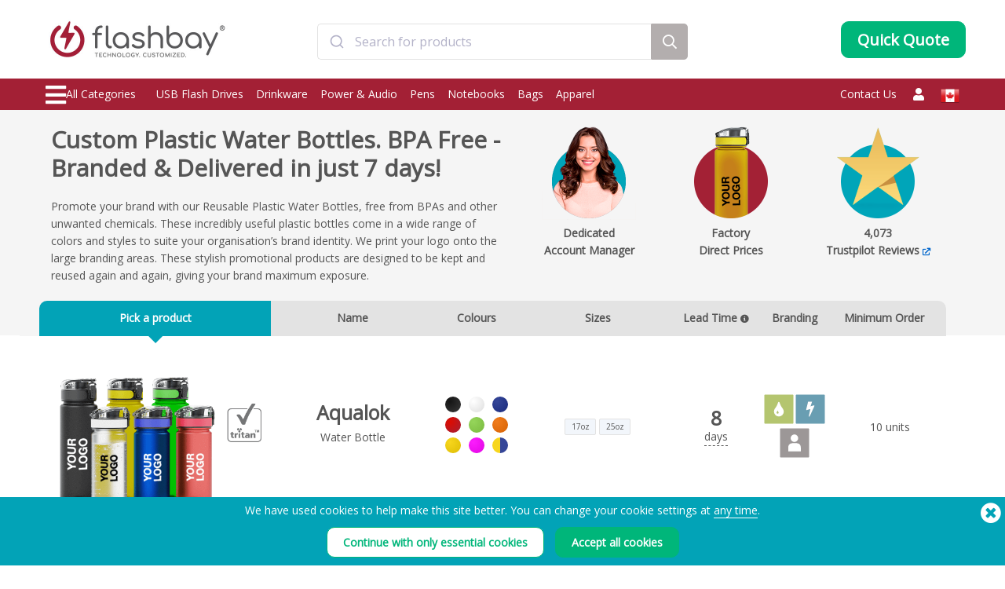

--- FILE ---
content_type: text/html; charset=UTF-8
request_url: https://www.flashbay.ca/custom-plastic-water-bottles
body_size: 122338
content:
<!DOCTYPE html>
<html lang="en" xml:lang="en" xmlns="http://www.w3.org/1999/xhtml">
<head>
<base href="https://www.flashbay.ca/" />
<link rel="alternate" hreflang="cs-cz" href="https://www.flashbay.cz/zakazkove-plastove-lahve-na-vodu" /><link rel="alternate" hreflang="da" href="https://www.flashbay.dk/specialfremstillede-plastic-vandflasker" /><link rel="alternate" hreflang="de" href="https://www.flashbay.de/individuelle-kunststoff-wasserflaschen" /><link rel="alternate" hreflang="de-at" href="https://www.flashbay.at/individuelle-kunststoff-wasserflaschen" /><link rel="alternate" hreflang="de-ch" href="https://www.flashbay.ch/individuelle-kunststoff-wasserflaschen" /><link rel="alternate" hreflang="en" href="https://www.flashbay.com/custom-plastic-water-bottles" /><link rel="alternate" hreflang="en-ae" href="https://www.flashbay.ae/custom-plastic-water-bottles" /><link rel="alternate" hreflang="en-au" href="https://www.flashbay.com.au/custom-plastic-water-bottles" /><link rel="alternate" hreflang="en-gb" href="https://www.flashbay.co.uk/custom-plastic-water-bottles" /><link rel="alternate" hreflang="en-gr" href="https://www.flashbay.gr/custom-plastic-water-bottles" /><link rel="alternate" hreflang="en-hk" href="https://www.en.flashbay.com.hk/custom-plastic-water-bottles" /><link rel="alternate" hreflang="en-ie" href="https://www.flashbay.ie/custom-plastic-water-bottles" /><link rel="alternate" hreflang="en-mt" href="https://www.flashbay.mt/custom-plastic-water-bottles" /><link rel="alternate" hreflang="en-my" href="https://www.flashbay.com.my/custom-plastic-water-bottles" /><link rel="alternate" hreflang="en-nz" href="https://www.flashbay.co.nz/custom-plastic-water-bottles" /><link rel="alternate" hreflang="en-sg" href="https://www.flashbay.sg/custom-plastic-water-bottles" /><link rel="alternate" hreflang="en-za" href="https://www.flashbay.co.za/custom-plastic-water-bottles" /><link rel="alternate" hreflang="es" href="https://www.flashbay.es/botellas-de-plastico-personalizadas" /><link rel="alternate" hreflang="fi" href="https://www.flashbay.fi/brandatyt-muoviset-vesipullot" /><link rel="alternate" hreflang="fr" href="https://www.flashbay.fr/gourdes-en-plastique-personnalisees" /><link rel="alternate" hreflang="fr-be" href="https://www.fr.flashbay.be/gourdes-en-plastique-personnalisees" /><link rel="alternate" hreflang="fr-ca" href="https://www.fr.flashbay.ca/gourdes-en-plastique-personnalisees" /><link rel="alternate" hreflang="fr-ch" href="https://www.fr.flashbay.ch/gourdes-en-plastique-personnalisees" /><link rel="alternate" hreflang="hu" href="https://www.flashbay.hu/egyedi-muanyag-vizes-palackok" /><link rel="alternate" hreflang="it" href="https://www.flashbay.it/borracce-in-plastica-personalizzate" /><link rel="alternate" hreflang="ja" href="https://www.flashbay.jp/1983743274" /><link rel="alternate" hreflang="nb" href="https://www.flashbay.no/tilpassede-plast-vannflasker" /><link rel="alternate" hreflang="nl" href="https://www.flashbay.nl/gepersonaliseerde-plastic-waterflessen" /><link rel="alternate" hreflang="nl-be" href="https://www.flashbay.be/gepersonaliseerde-plastic-waterflessen" /><link rel="alternate" hreflang="pl" href="https://www.flashbay.pl/plastikowe-butelki-z-logo-wolne-od-bpa" /><link rel="alternate" hreflang="pt" href="https://www.flashbay.pt/garrafas-de-agua-de-plastico-personalizadas" /><link rel="alternate" hreflang="sv" href="https://www.flashbay.se/personliga-vattenflaskor-av-plast" /><link rel="alternate" hreflang="zh-hk" href="https://www.flashbay.com.hk/1983743274" /><link rel="alternate" hreflang="zh-tw" href="https://www.flashbay.com.tw/1983743274" /><meta http-equiv="Content-Type" content="text/html; charset=UTF-8" />
<meta http-equiv="X-UA-Compatible" content="IE=edge" />
<meta name="viewport" content="width=1200">
<title>Custom Plastic Water Bottles. BPA Free - Branded &amp; Delivered in just 7 days!</title>
<meta name="description" content="Promote your brand with our Reusable Plastic Water Bottles, free from BPAs and other unwanted chemicals. These incredibly useful plastic bottles come in a wide range of colors and styles to suite your organisation&rsquo;s brand identity. We print your logo onto the large branding areas. These stylish promotional products are designed to be kept and reused again and again, giving your brand maximum exposure." />
<meta name="keywords" content="Personalised Water Bottles, Branded Water Bottles, Printed Water Bottles, Personalised Water Bottle, Water Bottles in Bulk with Logo, Water Bottles Personalised, Branded Water Bottle, Water Bottles Logo, Wholesale Water Bottles, Branded Water Bottles Logo" />
<meta name="robots" content="index,follow" />
<meta property="og:title" content="Custom Plastic Water Bottles. BPA Free - Branded &amp; Delivered in just 7 days!" />
<meta property="og:description" content="Promote your brand with our Reusable Plastic Water Bottles, free from BPAs and other unwanted chemicals" />
<meta property="og:image" content="https://static.flashbay.ca/images/products/Aqualok/Aqualok0_us.jpg?v=1743751744" />
<meta property="og:type" content="website" />
<meta property="og:url" content="https://www.flashbay.ca/custom-plastic-water-bottles" />
<!-- site: ca -->
<link rel="canonical" href="https://www.flashbay.ca/custom-plastic-water-bottles" />
<link rel="shortcut icon" href="https://static.flashbay.ca/templates/images/favicon.ico" />
<script type="text/javascript"> var show_menu=0; var resourceDomain='https://static.flashbay.ca';</script>
<link rel="preload" href="https://static.flashbay.ca/templates/font/fontawesome-pro-5.12.0-web/webfonts/fa-brands-400.woff2" as="font" type="font/woff2" crossorigin>
<link rel="preload" href="https://static.flashbay.ca/templates/font/fontawesome-pro-5.12.0-web/webfonts/fa-light-300.woff2" as="font" type="font/woff2" crossorigin>
<link rel="preload" href="https://static.flashbay.ca/templates/font/fontawesome-pro-5.12.0-web/webfonts/fa-solid-900.woff2" as="font" type="font/woff2" crossorigin>
<script type="text/javascript">/*! jQuery v3.4.1 | (c) JS Foundation and other contributors | jquery.org/license */
!function(e,t){"use strict";"object"==typeof module&&"object"==typeof module.exports?module.exports=e.document?t(e,!0):function(e){if(!e.document)throw new Error("jQuery requires a window with a document");return t(e)}:t(e)}("undefined"!=typeof window?window:this,function(C,e){"use strict";var t=[],E=C.document,r=Object.getPrototypeOf,s=t.slice,g=t.concat,u=t.push,i=t.indexOf,n={},o=n.toString,v=n.hasOwnProperty,a=v.toString,l=a.call(Object),y={},m=function(e){return"function"==typeof e&&"number"!=typeof e.nodeType},x=function(e){return null!=e&&e===e.window},c={type:!0,src:!0,nonce:!0,noModule:!0};function b(e,t,n){var r,i,o=(n=n||E).createElement("script");if(o.text=e,t)for(r in c)(i=t[r]||t.getAttribute&&t.getAttribute(r))&&o.setAttribute(r,i);n.head.appendChild(o).parentNode.removeChild(o)}function w(e){return null==e?e+"":"object"==typeof e||"function"==typeof e?n[o.call(e)]||"object":typeof e}var f="3.4.1",k=function(e,t){return new k.fn.init(e,t)},p=/^[\s\uFEFF\xA0]+|[\s\uFEFF\xA0]+$/g;function d(e){var t=!!e&&"length"in e&&e.length,n=w(e);return!m(e)&&!x(e)&&("array"===n||0===t||"number"==typeof t&&0<t&&t-1 in e)}k.fn=k.prototype={jquery:f,constructor:k,length:0,toArray:function(){return s.call(this)},get:function(e){return null==e?s.call(this):e<0?this[e+this.length]:this[e]},pushStack:function(e){var t=k.merge(this.constructor(),e);return t.prevObject=this,t},each:function(e){return k.each(this,e)},map:function(n){return this.pushStack(k.map(this,function(e,t){return n.call(e,t,e)}))},slice:function(){return this.pushStack(s.apply(this,arguments))},first:function(){return this.eq(0)},last:function(){return this.eq(-1)},eq:function(e){var t=this.length,n=+e+(e<0?t:0);return this.pushStack(0<=n&&n<t?[this[n]]:[])},end:function(){return this.prevObject||this.constructor()},push:u,sort:t.sort,splice:t.splice},k.extend=k.fn.extend=function(){var e,t,n,r,i,o,a=arguments[0]||{},s=1,u=arguments.length,l=!1;for("boolean"==typeof a&&(l=a,a=arguments[s]||{},s++),"object"==typeof a||m(a)||(a={}),s===u&&(a=this,s--);s<u;s++)if(null!=(e=arguments[s]))for(t in e)r=e[t],"__proto__"!==t&&a!==r&&(l&&r&&(k.isPlainObject(r)||(i=Array.isArray(r)))?(n=a[t],o=i&&!Array.isArray(n)?[]:i||k.isPlainObject(n)?n:{},i=!1,a[t]=k.extend(l,o,r)):void 0!==r&&(a[t]=r));return a},k.extend({expando:"jQuery"+(f+Math.random()).replace(/\D/g,""),isReady:!0,error:function(e){throw new Error(e)},noop:function(){},isPlainObject:function(e){var t,n;return!(!e||"[object Object]"!==o.call(e))&&(!(t=r(e))||"function"==typeof(n=v.call(t,"constructor")&&t.constructor)&&a.call(n)===l)},isEmptyObject:function(e){var t;for(t in e)return!1;return!0},globalEval:function(e,t){b(e,{nonce:t&&t.nonce})},each:function(e,t){var n,r=0;if(d(e)){for(n=e.length;r<n;r++)if(!1===t.call(e[r],r,e[r]))break}else for(r in e)if(!1===t.call(e[r],r,e[r]))break;return e},trim:function(e){return null==e?"":(e+"").replace(p,"")},makeArray:function(e,t){var n=t||[];return null!=e&&(d(Object(e))?k.merge(n,"string"==typeof e?[e]:e):u.call(n,e)),n},inArray:function(e,t,n){return null==t?-1:i.call(t,e,n)},merge:function(e,t){for(var n=+t.length,r=0,i=e.length;r<n;r++)e[i++]=t[r];return e.length=i,e},grep:function(e,t,n){for(var r=[],i=0,o=e.length,a=!n;i<o;i++)!t(e[i],i)!==a&&r.push(e[i]);return r},map:function(e,t,n){var r,i,o=0,a=[];if(d(e))for(r=e.length;o<r;o++)null!=(i=t(e[o],o,n))&&a.push(i);else for(o in e)null!=(i=t(e[o],o,n))&&a.push(i);return g.apply([],a)},guid:1,support:y}),"function"==typeof Symbol&&(k.fn[Symbol.iterator]=t[Symbol.iterator]),k.each("Boolean Number String Function Array Date RegExp Object Error Symbol".split(" "),function(e,t){n["[object "+t+"]"]=t.toLowerCase()});var h=function(n){var e,d,b,o,i,h,f,g,w,u,l,T,C,a,E,v,s,c,y,k="sizzle"+1*new Date,m=n.document,S=0,r=0,p=ue(),x=ue(),N=ue(),A=ue(),D=function(e,t){return e===t&&(l=!0),0},j={}.hasOwnProperty,t=[],q=t.pop,L=t.push,H=t.push,O=t.slice,P=function(e,t){for(var n=0,r=e.length;n<r;n++)if(e[n]===t)return n;return-1},R="checked|selected|async|autofocus|autoplay|controls|defer|disabled|hidden|ismap|loop|multiple|open|readonly|required|scoped",M="[\\x20\\t\\r\\n\\f]",I="(?:\\\\.|[\\w-]|[^\0-\\xa0])+",W="\\["+M+"*("+I+")(?:"+M+"*([*^$|!~]?=)"+M+"*(?:'((?:\\\\.|[^\\\\'])*)'|\"((?:\\\\.|[^\\\\\"])*)\"|("+I+"))|)"+M+"*\\]",$=":("+I+")(?:\\((('((?:\\\\.|[^\\\\'])*)'|\"((?:\\\\.|[^\\\\\"])*)\")|((?:\\\\.|[^\\\\()[\\]]|"+W+")*)|.*)\\)|)",F=new RegExp(M+"+","g"),B=new RegExp("^"+M+"+|((?:^|[^\\\\])(?:\\\\.)*)"+M+"+$","g"),_=new RegExp("^"+M+"*,"+M+"*"),z=new RegExp("^"+M+"*([>+~]|"+M+")"+M+"*"),U=new RegExp(M+"|>"),X=new RegExp($),V=new RegExp("^"+I+"$"),G={ID:new RegExp("^#("+I+")"),CLASS:new RegExp("^\\.("+I+")"),TAG:new RegExp("^("+I+"|[*])"),ATTR:new RegExp("^"+W),PSEUDO:new RegExp("^"+$),CHILD:new RegExp("^:(only|first|last|nth|nth-last)-(child|of-type)(?:\\("+M+"*(even|odd|(([+-]|)(\\d*)n|)"+M+"*(?:([+-]|)"+M+"*(\\d+)|))"+M+"*\\)|)","i"),bool:new RegExp("^(?:"+R+")$","i"),needsContext:new RegExp("^"+M+"*[>+~]|:(even|odd|eq|gt|lt|nth|first|last)(?:\\("+M+"*((?:-\\d)?\\d*)"+M+"*\\)|)(?=[^-]|$)","i")},Y=/HTML$/i,Q=/^(?:input|select|textarea|button)$/i,J=/^h\d$/i,K=/^[^{]+\{\s*\[native \w/,Z=/^(?:#([\w-]+)|(\w+)|\.([\w-]+))$/,ee=/[+~]/,te=new RegExp("\\\\([\\da-f]{1,6}"+M+"?|("+M+")|.)","ig"),ne=function(e,t,n){var r="0x"+t-65536;return r!=r||n?t:r<0?String.fromCharCode(r+65536):String.fromCharCode(r>>10|55296,1023&r|56320)},re=/([\0-\x1f\x7f]|^-?\d)|^-$|[^\0-\x1f\x7f-\uFFFF\w-]/g,ie=function(e,t){return t?"\0"===e?"\ufffd":e.slice(0,-1)+"\\"+e.charCodeAt(e.length-1).toString(16)+" ":"\\"+e},oe=function(){T()},ae=be(function(e){return!0===e.disabled&&"fieldset"===e.nodeName.toLowerCase()},{dir:"parentNode",next:"legend"});try{H.apply(t=O.call(m.childNodes),m.childNodes),t[m.childNodes.length].nodeType}catch(e){H={apply:t.length?function(e,t){L.apply(e,O.call(t))}:function(e,t){var n=e.length,r=0;while(e[n++]=t[r++]);e.length=n-1}}}function se(t,e,n,r){var i,o,a,s,u,l,c,f=e&&e.ownerDocument,p=e?e.nodeType:9;if(n=n||[],"string"!=typeof t||!t||1!==p&&9!==p&&11!==p)return n;if(!r&&((e?e.ownerDocument||e:m)!==C&&T(e),e=e||C,E)){if(11!==p&&(u=Z.exec(t)))if(i=u[1]){if(9===p){if(!(a=e.getElementById(i)))return n;if(a.id===i)return n.push(a),n}else if(f&&(a=f.getElementById(i))&&y(e,a)&&a.id===i)return n.push(a),n}else{if(u[2])return H.apply(n,e.getElementsByTagName(t)),n;if((i=u[3])&&d.getElementsByClassName&&e.getElementsByClassName)return H.apply(n,e.getElementsByClassName(i)),n}if(d.qsa&&!A[t+" "]&&(!v||!v.test(t))&&(1!==p||"object"!==e.nodeName.toLowerCase())){if(c=t,f=e,1===p&&U.test(t)){(s=e.getAttribute("id"))?s=s.replace(re,ie):e.setAttribute("id",s=k),o=(l=h(t)).length;while(o--)l[o]="#"+s+" "+xe(l[o]);c=l.join(","),f=ee.test(t)&&ye(e.parentNode)||e}try{return H.apply(n,f.querySelectorAll(c)),n}catch(e){A(t,!0)}finally{s===k&&e.removeAttribute("id")}}}return g(t.replace(B,"$1"),e,n,r)}function ue(){var r=[];return function e(t,n){return r.push(t+" ")>b.cacheLength&&delete e[r.shift()],e[t+" "]=n}}function le(e){return e[k]=!0,e}function ce(e){var t=C.createElement("fieldset");try{return!!e(t)}catch(e){return!1}finally{t.parentNode&&t.parentNode.removeChild(t),t=null}}function fe(e,t){var n=e.split("|"),r=n.length;while(r--)b.attrHandle[n[r]]=t}function pe(e,t){var n=t&&e,r=n&&1===e.nodeType&&1===t.nodeType&&e.sourceIndex-t.sourceIndex;if(r)return r;if(n)while(n=n.nextSibling)if(n===t)return-1;return e?1:-1}function de(t){return function(e){return"input"===e.nodeName.toLowerCase()&&e.type===t}}function he(n){return function(e){var t=e.nodeName.toLowerCase();return("input"===t||"button"===t)&&e.type===n}}function ge(t){return function(e){return"form"in e?e.parentNode&&!1===e.disabled?"label"in e?"label"in e.parentNode?e.parentNode.disabled===t:e.disabled===t:e.isDisabled===t||e.isDisabled!==!t&&ae(e)===t:e.disabled===t:"label"in e&&e.disabled===t}}function ve(a){return le(function(o){return o=+o,le(function(e,t){var n,r=a([],e.length,o),i=r.length;while(i--)e[n=r[i]]&&(e[n]=!(t[n]=e[n]))})})}function ye(e){return e&&"undefined"!=typeof e.getElementsByTagName&&e}for(e in d=se.support={},i=se.isXML=function(e){var t=e.namespaceURI,n=(e.ownerDocument||e).documentElement;return!Y.test(t||n&&n.nodeName||"HTML")},T=se.setDocument=function(e){var t,n,r=e?e.ownerDocument||e:m;return r!==C&&9===r.nodeType&&r.documentElement&&(a=(C=r).documentElement,E=!i(C),m!==C&&(n=C.defaultView)&&n.top!==n&&(n.addEventListener?n.addEventListener("unload",oe,!1):n.attachEvent&&n.attachEvent("onunload",oe)),d.attributes=ce(function(e){return e.className="i",!e.getAttribute("className")}),d.getElementsByTagName=ce(function(e){return e.appendChild(C.createComment("")),!e.getElementsByTagName("*").length}),d.getElementsByClassName=K.test(C.getElementsByClassName),d.getById=ce(function(e){return a.appendChild(e).id=k,!C.getElementsByName||!C.getElementsByName(k).length}),d.getById?(b.filter.ID=function(e){var t=e.replace(te,ne);return function(e){return e.getAttribute("id")===t}},b.find.ID=function(e,t){if("undefined"!=typeof t.getElementById&&E){var n=t.getElementById(e);return n?[n]:[]}}):(b.filter.ID=function(e){var n=e.replace(te,ne);return function(e){var t="undefined"!=typeof e.getAttributeNode&&e.getAttributeNode("id");return t&&t.value===n}},b.find.ID=function(e,t){if("undefined"!=typeof t.getElementById&&E){var n,r,i,o=t.getElementById(e);if(o){if((n=o.getAttributeNode("id"))&&n.value===e)return[o];i=t.getElementsByName(e),r=0;while(o=i[r++])if((n=o.getAttributeNode("id"))&&n.value===e)return[o]}return[]}}),b.find.TAG=d.getElementsByTagName?function(e,t){return"undefined"!=typeof t.getElementsByTagName?t.getElementsByTagName(e):d.qsa?t.querySelectorAll(e):void 0}:function(e,t){var n,r=[],i=0,o=t.getElementsByTagName(e);if("*"===e){while(n=o[i++])1===n.nodeType&&r.push(n);return r}return o},b.find.CLASS=d.getElementsByClassName&&function(e,t){if("undefined"!=typeof t.getElementsByClassName&&E)return t.getElementsByClassName(e)},s=[],v=[],(d.qsa=K.test(C.querySelectorAll))&&(ce(function(e){a.appendChild(e).innerHTML="<a id='"+k+"'></a><select id='"+k+"-\r\\' msallowcapture=''><option selected=''></option></select>",e.querySelectorAll("[msallowcapture^='']").length&&v.push("[*^$]="+M+"*(?:''|\"\")"),e.querySelectorAll("[selected]").length||v.push("\\["+M+"*(?:value|"+R+")"),e.querySelectorAll("[id~="+k+"-]").length||v.push("~="),e.querySelectorAll(":checked").length||v.push(":checked"),e.querySelectorAll("a#"+k+"+*").length||v.push(".#.+[+~]")}),ce(function(e){e.innerHTML="<a href='' disabled='disabled'></a><select disabled='disabled'><option/></select>";var t=C.createElement("input");t.setAttribute("type","hidden"),e.appendChild(t).setAttribute("name","D"),e.querySelectorAll("[name=d]").length&&v.push("name"+M+"*[*^$|!~]?="),2!==e.querySelectorAll(":enabled").length&&v.push(":enabled",":disabled"),a.appendChild(e).disabled=!0,2!==e.querySelectorAll(":disabled").length&&v.push(":enabled",":disabled"),e.querySelectorAll("*,:x"),v.push(",.*:")})),(d.matchesSelector=K.test(c=a.matches||a.webkitMatchesSelector||a.mozMatchesSelector||a.oMatchesSelector||a.msMatchesSelector))&&ce(function(e){d.disconnectedMatch=c.call(e,"*"),c.call(e,"[s!='']:x"),s.push("!=",$)}),v=v.length&&new RegExp(v.join("|")),s=s.length&&new RegExp(s.join("|")),t=K.test(a.compareDocumentPosition),y=t||K.test(a.contains)?function(e,t){var n=9===e.nodeType?e.documentElement:e,r=t&&t.parentNode;return e===r||!(!r||1!==r.nodeType||!(n.contains?n.contains(r):e.compareDocumentPosition&&16&e.compareDocumentPosition(r)))}:function(e,t){if(t)while(t=t.parentNode)if(t===e)return!0;return!1},D=t?function(e,t){if(e===t)return l=!0,0;var n=!e.compareDocumentPosition-!t.compareDocumentPosition;return n||(1&(n=(e.ownerDocument||e)===(t.ownerDocument||t)?e.compareDocumentPosition(t):1)||!d.sortDetached&&t.compareDocumentPosition(e)===n?e===C||e.ownerDocument===m&&y(m,e)?-1:t===C||t.ownerDocument===m&&y(m,t)?1:u?P(u,e)-P(u,t):0:4&n?-1:1)}:function(e,t){if(e===t)return l=!0,0;var n,r=0,i=e.parentNode,o=t.parentNode,a=[e],s=[t];if(!i||!o)return e===C?-1:t===C?1:i?-1:o?1:u?P(u,e)-P(u,t):0;if(i===o)return pe(e,t);n=e;while(n=n.parentNode)a.unshift(n);n=t;while(n=n.parentNode)s.unshift(n);while(a[r]===s[r])r++;return r?pe(a[r],s[r]):a[r]===m?-1:s[r]===m?1:0}),C},se.matches=function(e,t){return se(e,null,null,t)},se.matchesSelector=function(e,t){if((e.ownerDocument||e)!==C&&T(e),d.matchesSelector&&E&&!A[t+" "]&&(!s||!s.test(t))&&(!v||!v.test(t)))try{var n=c.call(e,t);if(n||d.disconnectedMatch||e.document&&11!==e.document.nodeType)return n}catch(e){A(t,!0)}return 0<se(t,C,null,[e]).length},se.contains=function(e,t){return(e.ownerDocument||e)!==C&&T(e),y(e,t)},se.attr=function(e,t){(e.ownerDocument||e)!==C&&T(e);var n=b.attrHandle[t.toLowerCase()],r=n&&j.call(b.attrHandle,t.toLowerCase())?n(e,t,!E):void 0;return void 0!==r?r:d.attributes||!E?e.getAttribute(t):(r=e.getAttributeNode(t))&&r.specified?r.value:null},se.escape=function(e){return(e+"").replace(re,ie)},se.error=function(e){throw new Error("Syntax error, unrecognized expression: "+e)},se.uniqueSort=function(e){var t,n=[],r=0,i=0;if(l=!d.detectDuplicates,u=!d.sortStable&&e.slice(0),e.sort(D),l){while(t=e[i++])t===e[i]&&(r=n.push(i));while(r--)e.splice(n[r],1)}return u=null,e},o=se.getText=function(e){var t,n="",r=0,i=e.nodeType;if(i){if(1===i||9===i||11===i){if("string"==typeof e.textContent)return e.textContent;for(e=e.firstChild;e;e=e.nextSibling)n+=o(e)}else if(3===i||4===i)return e.nodeValue}else while(t=e[r++])n+=o(t);return n},(b=se.selectors={cacheLength:50,createPseudo:le,match:G,attrHandle:{},find:{},relative:{">":{dir:"parentNode",first:!0}," ":{dir:"parentNode"},"+":{dir:"previousSibling",first:!0},"~":{dir:"previousSibling"}},preFilter:{ATTR:function(e){return e[1]=e[1].replace(te,ne),e[3]=(e[3]||e[4]||e[5]||"").replace(te,ne),"~="===e[2]&&(e[3]=" "+e[3]+" "),e.slice(0,4)},CHILD:function(e){return e[1]=e[1].toLowerCase(),"nth"===e[1].slice(0,3)?(e[3]||se.error(e[0]),e[4]=+(e[4]?e[5]+(e[6]||1):2*("even"===e[3]||"odd"===e[3])),e[5]=+(e[7]+e[8]||"odd"===e[3])):e[3]&&se.error(e[0]),e},PSEUDO:function(e){var t,n=!e[6]&&e[2];return G.CHILD.test(e[0])?null:(e[3]?e[2]=e[4]||e[5]||"":n&&X.test(n)&&(t=h(n,!0))&&(t=n.indexOf(")",n.length-t)-n.length)&&(e[0]=e[0].slice(0,t),e[2]=n.slice(0,t)),e.slice(0,3))}},filter:{TAG:function(e){var t=e.replace(te,ne).toLowerCase();return"*"===e?function(){return!0}:function(e){return e.nodeName&&e.nodeName.toLowerCase()===t}},CLASS:function(e){var t=p[e+" "];return t||(t=new RegExp("(^|"+M+")"+e+"("+M+"|$)"))&&p(e,function(e){return t.test("string"==typeof e.className&&e.className||"undefined"!=typeof e.getAttribute&&e.getAttribute("class")||"")})},ATTR:function(n,r,i){return function(e){var t=se.attr(e,n);return null==t?"!="===r:!r||(t+="","="===r?t===i:"!="===r?t!==i:"^="===r?i&&0===t.indexOf(i):"*="===r?i&&-1<t.indexOf(i):"$="===r?i&&t.slice(-i.length)===i:"~="===r?-1<(" "+t.replace(F," ")+" ").indexOf(i):"|="===r&&(t===i||t.slice(0,i.length+1)===i+"-"))}},CHILD:function(h,e,t,g,v){var y="nth"!==h.slice(0,3),m="last"!==h.slice(-4),x="of-type"===e;return 1===g&&0===v?function(e){return!!e.parentNode}:function(e,t,n){var r,i,o,a,s,u,l=y!==m?"nextSibling":"previousSibling",c=e.parentNode,f=x&&e.nodeName.toLowerCase(),p=!n&&!x,d=!1;if(c){if(y){while(l){a=e;while(a=a[l])if(x?a.nodeName.toLowerCase()===f:1===a.nodeType)return!1;u=l="only"===h&&!u&&"nextSibling"}return!0}if(u=[m?c.firstChild:c.lastChild],m&&p){d=(s=(r=(i=(o=(a=c)[k]||(a[k]={}))[a.uniqueID]||(o[a.uniqueID]={}))[h]||[])[0]===S&&r[1])&&r[2],a=s&&c.childNodes[s];while(a=++s&&a&&a[l]||(d=s=0)||u.pop())if(1===a.nodeType&&++d&&a===e){i[h]=[S,s,d];break}}else if(p&&(d=s=(r=(i=(o=(a=e)[k]||(a[k]={}))[a.uniqueID]||(o[a.uniqueID]={}))[h]||[])[0]===S&&r[1]),!1===d)while(a=++s&&a&&a[l]||(d=s=0)||u.pop())if((x?a.nodeName.toLowerCase()===f:1===a.nodeType)&&++d&&(p&&((i=(o=a[k]||(a[k]={}))[a.uniqueID]||(o[a.uniqueID]={}))[h]=[S,d]),a===e))break;return(d-=v)===g||d%g==0&&0<=d/g}}},PSEUDO:function(e,o){var t,a=b.pseudos[e]||b.setFilters[e.toLowerCase()]||se.error("unsupported pseudo: "+e);return a[k]?a(o):1<a.length?(t=[e,e,"",o],b.setFilters.hasOwnProperty(e.toLowerCase())?le(function(e,t){var n,r=a(e,o),i=r.length;while(i--)e[n=P(e,r[i])]=!(t[n]=r[i])}):function(e){return a(e,0,t)}):a}},pseudos:{not:le(function(e){var r=[],i=[],s=f(e.replace(B,"$1"));return s[k]?le(function(e,t,n,r){var i,o=s(e,null,r,[]),a=e.length;while(a--)(i=o[a])&&(e[a]=!(t[a]=i))}):function(e,t,n){return r[0]=e,s(r,null,n,i),r[0]=null,!i.pop()}}),has:le(function(t){return function(e){return 0<se(t,e).length}}),contains:le(function(t){return t=t.replace(te,ne),function(e){return-1<(e.textContent||o(e)).indexOf(t)}}),lang:le(function(n){return V.test(n||"")||se.error("unsupported lang: "+n),n=n.replace(te,ne).toLowerCase(),function(e){var t;do{if(t=E?e.lang:e.getAttribute("xml:lang")||e.getAttribute("lang"))return(t=t.toLowerCase())===n||0===t.indexOf(n+"-")}while((e=e.parentNode)&&1===e.nodeType);return!1}}),target:function(e){var t=n.location&&n.location.hash;return t&&t.slice(1)===e.id},root:function(e){return e===a},focus:function(e){return e===C.activeElement&&(!C.hasFocus||C.hasFocus())&&!!(e.type||e.href||~e.tabIndex)},enabled:ge(!1),disabled:ge(!0),checked:function(e){var t=e.nodeName.toLowerCase();return"input"===t&&!!e.checked||"option"===t&&!!e.selected},selected:function(e){return e.parentNode&&e.parentNode.selectedIndex,!0===e.selected},empty:function(e){for(e=e.firstChild;e;e=e.nextSibling)if(e.nodeType<6)return!1;return!0},parent:function(e){return!b.pseudos.empty(e)},header:function(e){return J.test(e.nodeName)},input:function(e){return Q.test(e.nodeName)},button:function(e){var t=e.nodeName.toLowerCase();return"input"===t&&"button"===e.type||"button"===t},text:function(e){var t;return"input"===e.nodeName.toLowerCase()&&"text"===e.type&&(null==(t=e.getAttribute("type"))||"text"===t.toLowerCase())},first:ve(function(){return[0]}),last:ve(function(e,t){return[t-1]}),eq:ve(function(e,t,n){return[n<0?n+t:n]}),even:ve(function(e,t){for(var n=0;n<t;n+=2)e.push(n);return e}),odd:ve(function(e,t){for(var n=1;n<t;n+=2)e.push(n);return e}),lt:ve(function(e,t,n){for(var r=n<0?n+t:t<n?t:n;0<=--r;)e.push(r);return e}),gt:ve(function(e,t,n){for(var r=n<0?n+t:n;++r<t;)e.push(r);return e})}}).pseudos.nth=b.pseudos.eq,{radio:!0,checkbox:!0,file:!0,password:!0,image:!0})b.pseudos[e]=de(e);for(e in{submit:!0,reset:!0})b.pseudos[e]=he(e);function me(){}function xe(e){for(var t=0,n=e.length,r="";t<n;t++)r+=e[t].value;return r}function be(s,e,t){var u=e.dir,l=e.next,c=l||u,f=t&&"parentNode"===c,p=r++;return e.first?function(e,t,n){while(e=e[u])if(1===e.nodeType||f)return s(e,t,n);return!1}:function(e,t,n){var r,i,o,a=[S,p];if(n){while(e=e[u])if((1===e.nodeType||f)&&s(e,t,n))return!0}else while(e=e[u])if(1===e.nodeType||f)if(i=(o=e[k]||(e[k]={}))[e.uniqueID]||(o[e.uniqueID]={}),l&&l===e.nodeName.toLowerCase())e=e[u]||e;else{if((r=i[c])&&r[0]===S&&r[1]===p)return a[2]=r[2];if((i[c]=a)[2]=s(e,t,n))return!0}return!1}}function we(i){return 1<i.length?function(e,t,n){var r=i.length;while(r--)if(!i[r](e,t,n))return!1;return!0}:i[0]}function Te(e,t,n,r,i){for(var o,a=[],s=0,u=e.length,l=null!=t;s<u;s++)(o=e[s])&&(n&&!n(o,r,i)||(a.push(o),l&&t.push(s)));return a}function Ce(d,h,g,v,y,e){return v&&!v[k]&&(v=Ce(v)),y&&!y[k]&&(y=Ce(y,e)),le(function(e,t,n,r){var i,o,a,s=[],u=[],l=t.length,c=e||function(e,t,n){for(var r=0,i=t.length;r<i;r++)se(e,t[r],n);return n}(h||"*",n.nodeType?[n]:n,[]),f=!d||!e&&h?c:Te(c,s,d,n,r),p=g?y||(e?d:l||v)?[]:t:f;if(g&&g(f,p,n,r),v){i=Te(p,u),v(i,[],n,r),o=i.length;while(o--)(a=i[o])&&(p[u[o]]=!(f[u[o]]=a))}if(e){if(y||d){if(y){i=[],o=p.length;while(o--)(a=p[o])&&i.push(f[o]=a);y(null,p=[],i,r)}o=p.length;while(o--)(a=p[o])&&-1<(i=y?P(e,a):s[o])&&(e[i]=!(t[i]=a))}}else p=Te(p===t?p.splice(l,p.length):p),y?y(null,t,p,r):H.apply(t,p)})}function Ee(e){for(var i,t,n,r=e.length,o=b.relative[e[0].type],a=o||b.relative[" "],s=o?1:0,u=be(function(e){return e===i},a,!0),l=be(function(e){return-1<P(i,e)},a,!0),c=[function(e,t,n){var r=!o&&(n||t!==w)||((i=t).nodeType?u(e,t,n):l(e,t,n));return i=null,r}];s<r;s++)if(t=b.relative[e[s].type])c=[be(we(c),t)];else{if((t=b.filter[e[s].type].apply(null,e[s].matches))[k]){for(n=++s;n<r;n++)if(b.relative[e[n].type])break;return Ce(1<s&&we(c),1<s&&xe(e.slice(0,s-1).concat({value:" "===e[s-2].type?"*":""})).replace(B,"$1"),t,s<n&&Ee(e.slice(s,n)),n<r&&Ee(e=e.slice(n)),n<r&&xe(e))}c.push(t)}return we(c)}return me.prototype=b.filters=b.pseudos,b.setFilters=new me,h=se.tokenize=function(e,t){var n,r,i,o,a,s,u,l=x[e+" "];if(l)return t?0:l.slice(0);a=e,s=[],u=b.preFilter;while(a){for(o in n&&!(r=_.exec(a))||(r&&(a=a.slice(r[0].length)||a),s.push(i=[])),n=!1,(r=z.exec(a))&&(n=r.shift(),i.push({value:n,type:r[0].replace(B," ")}),a=a.slice(n.length)),b.filter)!(r=G[o].exec(a))||u[o]&&!(r=u[o](r))||(n=r.shift(),i.push({value:n,type:o,matches:r}),a=a.slice(n.length));if(!n)break}return t?a.length:a?se.error(e):x(e,s).slice(0)},f=se.compile=function(e,t){var n,v,y,m,x,r,i=[],o=[],a=N[e+" "];if(!a){t||(t=h(e)),n=t.length;while(n--)(a=Ee(t[n]))[k]?i.push(a):o.push(a);(a=N(e,(v=o,m=0<(y=i).length,x=0<v.length,r=function(e,t,n,r,i){var o,a,s,u=0,l="0",c=e&&[],f=[],p=w,d=e||x&&b.find.TAG("*",i),h=S+=null==p?1:Math.random()||.1,g=d.length;for(i&&(w=t===C||t||i);l!==g&&null!=(o=d[l]);l++){if(x&&o){a=0,t||o.ownerDocument===C||(T(o),n=!E);while(s=v[a++])if(s(o,t||C,n)){r.push(o);break}i&&(S=h)}m&&((o=!s&&o)&&u--,e&&c.push(o))}if(u+=l,m&&l!==u){a=0;while(s=y[a++])s(c,f,t,n);if(e){if(0<u)while(l--)c[l]||f[l]||(f[l]=q.call(r));f=Te(f)}H.apply(r,f),i&&!e&&0<f.length&&1<u+y.length&&se.uniqueSort(r)}return i&&(S=h,w=p),c},m?le(r):r))).selector=e}return a},g=se.select=function(e,t,n,r){var i,o,a,s,u,l="function"==typeof e&&e,c=!r&&h(e=l.selector||e);if(n=n||[],1===c.length){if(2<(o=c[0]=c[0].slice(0)).length&&"ID"===(a=o[0]).type&&9===t.nodeType&&E&&b.relative[o[1].type]){if(!(t=(b.find.ID(a.matches[0].replace(te,ne),t)||[])[0]))return n;l&&(t=t.parentNode),e=e.slice(o.shift().value.length)}i=G.needsContext.test(e)?0:o.length;while(i--){if(a=o[i],b.relative[s=a.type])break;if((u=b.find[s])&&(r=u(a.matches[0].replace(te,ne),ee.test(o[0].type)&&ye(t.parentNode)||t))){if(o.splice(i,1),!(e=r.length&&xe(o)))return H.apply(n,r),n;break}}}return(l||f(e,c))(r,t,!E,n,!t||ee.test(e)&&ye(t.parentNode)||t),n},d.sortStable=k.split("").sort(D).join("")===k,d.detectDuplicates=!!l,T(),d.sortDetached=ce(function(e){return 1&e.compareDocumentPosition(C.createElement("fieldset"))}),ce(function(e){return e.innerHTML="<a href='#'></a>","#"===e.firstChild.getAttribute("href")})||fe("type|href|height|width",function(e,t,n){if(!n)return e.getAttribute(t,"type"===t.toLowerCase()?1:2)}),d.attributes&&ce(function(e){return e.innerHTML="<input/>",e.firstChild.setAttribute("value",""),""===e.firstChild.getAttribute("value")})||fe("value",function(e,t,n){if(!n&&"input"===e.nodeName.toLowerCase())return e.defaultValue}),ce(function(e){return null==e.getAttribute("disabled")})||fe(R,function(e,t,n){var r;if(!n)return!0===e[t]?t.toLowerCase():(r=e.getAttributeNode(t))&&r.specified?r.value:null}),se}(C);k.find=h,k.expr=h.selectors,k.expr[":"]=k.expr.pseudos,k.uniqueSort=k.unique=h.uniqueSort,k.text=h.getText,k.isXMLDoc=h.isXML,k.contains=h.contains,k.escapeSelector=h.escape;var T=function(e,t,n){var r=[],i=void 0!==n;while((e=e[t])&&9!==e.nodeType)if(1===e.nodeType){if(i&&k(e).is(n))break;r.push(e)}return r},S=function(e,t){for(var n=[];e;e=e.nextSibling)1===e.nodeType&&e!==t&&n.push(e);return n},N=k.expr.match.needsContext;function A(e,t){return e.nodeName&&e.nodeName.toLowerCase()===t.toLowerCase()}var D=/^<([a-z][^\/\0>:\x20\t\r\n\f]*)[\x20\t\r\n\f]*\/?>(?:<\/\1>|)$/i;function j(e,n,r){return m(n)?k.grep(e,function(e,t){return!!n.call(e,t,e)!==r}):n.nodeType?k.grep(e,function(e){return e===n!==r}):"string"!=typeof n?k.grep(e,function(e){return-1<i.call(n,e)!==r}):k.filter(n,e,r)}k.filter=function(e,t,n){var r=t[0];return n&&(e=":not("+e+")"),1===t.length&&1===r.nodeType?k.find.matchesSelector(r,e)?[r]:[]:k.find.matches(e,k.grep(t,function(e){return 1===e.nodeType}))},k.fn.extend({find:function(e){var t,n,r=this.length,i=this;if("string"!=typeof e)return this.pushStack(k(e).filter(function(){for(t=0;t<r;t++)if(k.contains(i[t],this))return!0}));for(n=this.pushStack([]),t=0;t<r;t++)k.find(e,i[t],n);return 1<r?k.uniqueSort(n):n},filter:function(e){return this.pushStack(j(this,e||[],!1))},not:function(e){return this.pushStack(j(this,e||[],!0))},is:function(e){return!!j(this,"string"==typeof e&&N.test(e)?k(e):e||[],!1).length}});var q,L=/^(?:\s*(<[\w\W]+>)[^>]*|#([\w-]+))$/;(k.fn.init=function(e,t,n){var r,i;if(!e)return this;if(n=n||q,"string"==typeof e){if(!(r="<"===e[0]&&">"===e[e.length-1]&&3<=e.length?[null,e,null]:L.exec(e))||!r[1]&&t)return!t||t.jquery?(t||n).find(e):this.constructor(t).find(e);if(r[1]){if(t=t instanceof k?t[0]:t,k.merge(this,k.parseHTML(r[1],t&&t.nodeType?t.ownerDocument||t:E,!0)),D.test(r[1])&&k.isPlainObject(t))for(r in t)m(this[r])?this[r](t[r]):this.attr(r,t[r]);return this}return(i=E.getElementById(r[2]))&&(this[0]=i,this.length=1),this}return e.nodeType?(this[0]=e,this.length=1,this):m(e)?void 0!==n.ready?n.ready(e):e(k):k.makeArray(e,this)}).prototype=k.fn,q=k(E);var H=/^(?:parents|prev(?:Until|All))/,O={children:!0,contents:!0,next:!0,prev:!0};function P(e,t){while((e=e[t])&&1!==e.nodeType);return e}k.fn.extend({has:function(e){var t=k(e,this),n=t.length;return this.filter(function(){for(var e=0;e<n;e++)if(k.contains(this,t[e]))return!0})},closest:function(e,t){var n,r=0,i=this.length,o=[],a="string"!=typeof e&&k(e);if(!N.test(e))for(;r<i;r++)for(n=this[r];n&&n!==t;n=n.parentNode)if(n.nodeType<11&&(a?-1<a.index(n):1===n.nodeType&&k.find.matchesSelector(n,e))){o.push(n);break}return this.pushStack(1<o.length?k.uniqueSort(o):o)},index:function(e){return e?"string"==typeof e?i.call(k(e),this[0]):i.call(this,e.jquery?e[0]:e):this[0]&&this[0].parentNode?this.first().prevAll().length:-1},add:function(e,t){return this.pushStack(k.uniqueSort(k.merge(this.get(),k(e,t))))},addBack:function(e){return this.add(null==e?this.prevObject:this.prevObject.filter(e))}}),k.each({parent:function(e){var t=e.parentNode;return t&&11!==t.nodeType?t:null},parents:function(e){return T(e,"parentNode")},parentsUntil:function(e,t,n){return T(e,"parentNode",n)},next:function(e){return P(e,"nextSibling")},prev:function(e){return P(e,"previousSibling")},nextAll:function(e){return T(e,"nextSibling")},prevAll:function(e){return T(e,"previousSibling")},nextUntil:function(e,t,n){return T(e,"nextSibling",n)},prevUntil:function(e,t,n){return T(e,"previousSibling",n)},siblings:function(e){return S((e.parentNode||{}).firstChild,e)},children:function(e){return S(e.firstChild)},contents:function(e){return"undefined"!=typeof e.contentDocument?e.contentDocument:(A(e,"template")&&(e=e.content||e),k.merge([],e.childNodes))}},function(r,i){k.fn[r]=function(e,t){var n=k.map(this,i,e);return"Until"!==r.slice(-5)&&(t=e),t&&"string"==typeof t&&(n=k.filter(t,n)),1<this.length&&(O[r]||k.uniqueSort(n),H.test(r)&&n.reverse()),this.pushStack(n)}});var R=/[^\x20\t\r\n\f]+/g;function M(e){return e}function I(e){throw e}function W(e,t,n,r){var i;try{e&&m(i=e.promise)?i.call(e).done(t).fail(n):e&&m(i=e.then)?i.call(e,t,n):t.apply(void 0,[e].slice(r))}catch(e){n.apply(void 0,[e])}}k.Callbacks=function(r){var e,n;r="string"==typeof r?(e=r,n={},k.each(e.match(R)||[],function(e,t){n[t]=!0}),n):k.extend({},r);var i,t,o,a,s=[],u=[],l=-1,c=function(){for(a=a||r.once,o=i=!0;u.length;l=-1){t=u.shift();while(++l<s.length)!1===s[l].apply(t[0],t[1])&&r.stopOnFalse&&(l=s.length,t=!1)}r.memory||(t=!1),i=!1,a&&(s=t?[]:"")},f={add:function(){return s&&(t&&!i&&(l=s.length-1,u.push(t)),function n(e){k.each(e,function(e,t){m(t)?r.unique&&f.has(t)||s.push(t):t&&t.length&&"string"!==w(t)&&n(t)})}(arguments),t&&!i&&c()),this},remove:function(){return k.each(arguments,function(e,t){var n;while(-1<(n=k.inArray(t,s,n)))s.splice(n,1),n<=l&&l--}),this},has:function(e){return e?-1<k.inArray(e,s):0<s.length},empty:function(){return s&&(s=[]),this},disable:function(){return a=u=[],s=t="",this},disabled:function(){return!s},lock:function(){return a=u=[],t||i||(s=t=""),this},locked:function(){return!!a},fireWith:function(e,t){return a||(t=[e,(t=t||[]).slice?t.slice():t],u.push(t),i||c()),this},fire:function(){return f.fireWith(this,arguments),this},fired:function(){return!!o}};return f},k.extend({Deferred:function(e){var o=[["notify","progress",k.Callbacks("memory"),k.Callbacks("memory"),2],["resolve","done",k.Callbacks("once memory"),k.Callbacks("once memory"),0,"resolved"],["reject","fail",k.Callbacks("once memory"),k.Callbacks("once memory"),1,"rejected"]],i="pending",a={state:function(){return i},always:function(){return s.done(arguments).fail(arguments),this},"catch":function(e){return a.then(null,e)},pipe:function(){var i=arguments;return k.Deferred(function(r){k.each(o,function(e,t){var n=m(i[t[4]])&&i[t[4]];s[t[1]](function(){var e=n&&n.apply(this,arguments);e&&m(e.promise)?e.promise().progress(r.notify).done(r.resolve).fail(r.reject):r[t[0]+"With"](this,n?[e]:arguments)})}),i=null}).promise()},then:function(t,n,r){var u=0;function l(i,o,a,s){return function(){var n=this,r=arguments,e=function(){var e,t;if(!(i<u)){if((e=a.apply(n,r))===o.promise())throw new TypeError("Thenable self-resolution");t=e&&("object"==typeof e||"function"==typeof e)&&e.then,m(t)?s?t.call(e,l(u,o,M,s),l(u,o,I,s)):(u++,t.call(e,l(u,o,M,s),l(u,o,I,s),l(u,o,M,o.notifyWith))):(a!==M&&(n=void 0,r=[e]),(s||o.resolveWith)(n,r))}},t=s?e:function(){try{e()}catch(e){k.Deferred.exceptionHook&&k.Deferred.exceptionHook(e,t.stackTrace),u<=i+1&&(a!==I&&(n=void 0,r=[e]),o.rejectWith(n,r))}};i?t():(k.Deferred.getStackHook&&(t.stackTrace=k.Deferred.getStackHook()),C.setTimeout(t))}}return k.Deferred(function(e){o[0][3].add(l(0,e,m(r)?r:M,e.notifyWith)),o[1][3].add(l(0,e,m(t)?t:M)),o[2][3].add(l(0,e,m(n)?n:I))}).promise()},promise:function(e){return null!=e?k.extend(e,a):a}},s={};return k.each(o,function(e,t){var n=t[2],r=t[5];a[t[1]]=n.add,r&&n.add(function(){i=r},o[3-e][2].disable,o[3-e][3].disable,o[0][2].lock,o[0][3].lock),n.add(t[3].fire),s[t[0]]=function(){return s[t[0]+"With"](this===s?void 0:this,arguments),this},s[t[0]+"With"]=n.fireWith}),a.promise(s),e&&e.call(s,s),s},when:function(e){var n=arguments.length,t=n,r=Array(t),i=s.call(arguments),o=k.Deferred(),a=function(t){return function(e){r[t]=this,i[t]=1<arguments.length?s.call(arguments):e,--n||o.resolveWith(r,i)}};if(n<=1&&(W(e,o.done(a(t)).resolve,o.reject,!n),"pending"===o.state()||m(i[t]&&i[t].then)))return o.then();while(t--)W(i[t],a(t),o.reject);return o.promise()}});var $=/^(Eval|Internal|Range|Reference|Syntax|Type|URI)Error$/;k.Deferred.exceptionHook=function(e,t){C.console&&C.console.warn&&e&&$.test(e.name)&&C.console.warn("jQuery.Deferred exception: "+e.message,e.stack,t)},k.readyException=function(e){C.setTimeout(function(){throw e})};var F=k.Deferred();function B(){E.removeEventListener("DOMContentLoaded",B),C.removeEventListener("load",B),k.ready()}k.fn.ready=function(e){return F.then(e)["catch"](function(e){k.readyException(e)}),this},k.extend({isReady:!1,readyWait:1,ready:function(e){(!0===e?--k.readyWait:k.isReady)||(k.isReady=!0)!==e&&0<--k.readyWait||F.resolveWith(E,[k])}}),k.ready.then=F.then,"complete"===E.readyState||"loading"!==E.readyState&&!E.documentElement.doScroll?C.setTimeout(k.ready):(E.addEventListener("DOMContentLoaded",B),C.addEventListener("load",B));var _=function(e,t,n,r,i,o,a){var s=0,u=e.length,l=null==n;if("object"===w(n))for(s in i=!0,n)_(e,t,s,n[s],!0,o,a);else if(void 0!==r&&(i=!0,m(r)||(a=!0),l&&(a?(t.call(e,r),t=null):(l=t,t=function(e,t,n){return l.call(k(e),n)})),t))for(;s<u;s++)t(e[s],n,a?r:r.call(e[s],s,t(e[s],n)));return i?e:l?t.call(e):u?t(e[0],n):o},z=/^-ms-/,U=/-([a-z])/g;function X(e,t){return t.toUpperCase()}function V(e){return e.replace(z,"ms-").replace(U,X)}var G=function(e){return 1===e.nodeType||9===e.nodeType||!+e.nodeType};function Y(){this.expando=k.expando+Y.uid++}Y.uid=1,Y.prototype={cache:function(e){var t=e[this.expando];return t||(t={},G(e)&&(e.nodeType?e[this.expando]=t:Object.defineProperty(e,this.expando,{value:t,configurable:!0}))),t},set:function(e,t,n){var r,i=this.cache(e);if("string"==typeof t)i[V(t)]=n;else for(r in t)i[V(r)]=t[r];return i},get:function(e,t){return void 0===t?this.cache(e):e[this.expando]&&e[this.expando][V(t)]},access:function(e,t,n){return void 0===t||t&&"string"==typeof t&&void 0===n?this.get(e,t):(this.set(e,t,n),void 0!==n?n:t)},remove:function(e,t){var n,r=e[this.expando];if(void 0!==r){if(void 0!==t){n=(t=Array.isArray(t)?t.map(V):(t=V(t))in r?[t]:t.match(R)||[]).length;while(n--)delete r[t[n]]}(void 0===t||k.isEmptyObject(r))&&(e.nodeType?e[this.expando]=void 0:delete e[this.expando])}},hasData:function(e){var t=e[this.expando];return void 0!==t&&!k.isEmptyObject(t)}};var Q=new Y,J=new Y,K=/^(?:\{[\w\W]*\}|\[[\w\W]*\])$/,Z=/[A-Z]/g;function ee(e,t,n){var r,i;if(void 0===n&&1===e.nodeType)if(r="data-"+t.replace(Z,"-$&").toLowerCase(),"string"==typeof(n=e.getAttribute(r))){try{n="true"===(i=n)||"false"!==i&&("null"===i?null:i===+i+""?+i:K.test(i)?JSON.parse(i):i)}catch(e){}J.set(e,t,n)}else n=void 0;return n}k.extend({hasData:function(e){return J.hasData(e)||Q.hasData(e)},data:function(e,t,n){return J.access(e,t,n)},removeData:function(e,t){J.remove(e,t)},_data:function(e,t,n){return Q.access(e,t,n)},_removeData:function(e,t){Q.remove(e,t)}}),k.fn.extend({data:function(n,e){var t,r,i,o=this[0],a=o&&o.attributes;if(void 0===n){if(this.length&&(i=J.get(o),1===o.nodeType&&!Q.get(o,"hasDataAttrs"))){t=a.length;while(t--)a[t]&&0===(r=a[t].name).indexOf("data-")&&(r=V(r.slice(5)),ee(o,r,i[r]));Q.set(o,"hasDataAttrs",!0)}return i}return"object"==typeof n?this.each(function(){J.set(this,n)}):_(this,function(e){var t;if(o&&void 0===e)return void 0!==(t=J.get(o,n))?t:void 0!==(t=ee(o,n))?t:void 0;this.each(function(){J.set(this,n,e)})},null,e,1<arguments.length,null,!0)},removeData:function(e){return this.each(function(){J.remove(this,e)})}}),k.extend({queue:function(e,t,n){var r;if(e)return t=(t||"fx")+"queue",r=Q.get(e,t),n&&(!r||Array.isArray(n)?r=Q.access(e,t,k.makeArray(n)):r.push(n)),r||[]},dequeue:function(e,t){t=t||"fx";var n=k.queue(e,t),r=n.length,i=n.shift(),o=k._queueHooks(e,t);"inprogress"===i&&(i=n.shift(),r--),i&&("fx"===t&&n.unshift("inprogress"),delete o.stop,i.call(e,function(){k.dequeue(e,t)},o)),!r&&o&&o.empty.fire()},_queueHooks:function(e,t){var n=t+"queueHooks";return Q.get(e,n)||Q.access(e,n,{empty:k.Callbacks("once memory").add(function(){Q.remove(e,[t+"queue",n])})})}}),k.fn.extend({queue:function(t,n){var e=2;return"string"!=typeof t&&(n=t,t="fx",e--),arguments.length<e?k.queue(this[0],t):void 0===n?this:this.each(function(){var e=k.queue(this,t,n);k._queueHooks(this,t),"fx"===t&&"inprogress"!==e[0]&&k.dequeue(this,t)})},dequeue:function(e){return this.each(function(){k.dequeue(this,e)})},clearQueue:function(e){return this.queue(e||"fx",[])},promise:function(e,t){var n,r=1,i=k.Deferred(),o=this,a=this.length,s=function(){--r||i.resolveWith(o,[o])};"string"!=typeof e&&(t=e,e=void 0),e=e||"fx";while(a--)(n=Q.get(o[a],e+"queueHooks"))&&n.empty&&(r++,n.empty.add(s));return s(),i.promise(t)}});var te=/[+-]?(?:\d*\.|)\d+(?:[eE][+-]?\d+|)/.source,ne=new RegExp("^(?:([+-])=|)("+te+")([a-z%]*)$","i"),re=["Top","Right","Bottom","Left"],ie=E.documentElement,oe=function(e){return k.contains(e.ownerDocument,e)},ae={composed:!0};ie.getRootNode&&(oe=function(e){return k.contains(e.ownerDocument,e)||e.getRootNode(ae)===e.ownerDocument});var se=function(e,t){return"none"===(e=t||e).style.display||""===e.style.display&&oe(e)&&"none"===k.css(e,"display")},ue=function(e,t,n,r){var i,o,a={};for(o in t)a[o]=e.style[o],e.style[o]=t[o];for(o in i=n.apply(e,r||[]),t)e.style[o]=a[o];return i};function le(e,t,n,r){var i,o,a=20,s=r?function(){return r.cur()}:function(){return k.css(e,t,"")},u=s(),l=n&&n[3]||(k.cssNumber[t]?"":"px"),c=e.nodeType&&(k.cssNumber[t]||"px"!==l&&+u)&&ne.exec(k.css(e,t));if(c&&c[3]!==l){u/=2,l=l||c[3],c=+u||1;while(a--)k.style(e,t,c+l),(1-o)*(1-(o=s()/u||.5))<=0&&(a=0),c/=o;c*=2,k.style(e,t,c+l),n=n||[]}return n&&(c=+c||+u||0,i=n[1]?c+(n[1]+1)*n[2]:+n[2],r&&(r.unit=l,r.start=c,r.end=i)),i}var ce={};function fe(e,t){for(var n,r,i,o,a,s,u,l=[],c=0,f=e.length;c<f;c++)(r=e[c]).style&&(n=r.style.display,t?("none"===n&&(l[c]=Q.get(r,"display")||null,l[c]||(r.style.display="")),""===r.style.display&&se(r)&&(l[c]=(u=a=o=void 0,a=(i=r).ownerDocument,s=i.nodeName,(u=ce[s])||(o=a.body.appendChild(a.createElement(s)),u=k.css(o,"display"),o.parentNode.removeChild(o),"none"===u&&(u="block"),ce[s]=u)))):"none"!==n&&(l[c]="none",Q.set(r,"display",n)));for(c=0;c<f;c++)null!=l[c]&&(e[c].style.display=l[c]);return e}k.fn.extend({show:function(){return fe(this,!0)},hide:function(){return fe(this)},toggle:function(e){return"boolean"==typeof e?e?this.show():this.hide():this.each(function(){se(this)?k(this).show():k(this).hide()})}});var pe=/^(?:checkbox|radio)$/i,de=/<([a-z][^\/\0>\x20\t\r\n\f]*)/i,he=/^$|^module$|\/(?:java|ecma)script/i,ge={option:[1,"<select multiple='multiple'>","</select>"],thead:[1,"<table>","</table>"],col:[2,"<table><colgroup>","</colgroup></table>"],tr:[2,"<table><tbody>","</tbody></table>"],td:[3,"<table><tbody><tr>","</tr></tbody></table>"],_default:[0,"",""]};function ve(e,t){var n;return n="undefined"!=typeof e.getElementsByTagName?e.getElementsByTagName(t||"*"):"undefined"!=typeof e.querySelectorAll?e.querySelectorAll(t||"*"):[],void 0===t||t&&A(e,t)?k.merge([e],n):n}function ye(e,t){for(var n=0,r=e.length;n<r;n++)Q.set(e[n],"globalEval",!t||Q.get(t[n],"globalEval"))}ge.optgroup=ge.option,ge.tbody=ge.tfoot=ge.colgroup=ge.caption=ge.thead,ge.th=ge.td;var me,xe,be=/<|&#?\w+;/;function we(e,t,n,r,i){for(var o,a,s,u,l,c,f=t.createDocumentFragment(),p=[],d=0,h=e.length;d<h;d++)if((o=e[d])||0===o)if("object"===w(o))k.merge(p,o.nodeType?[o]:o);else if(be.test(o)){a=a||f.appendChild(t.createElement("div")),s=(de.exec(o)||["",""])[1].toLowerCase(),u=ge[s]||ge._default,a.innerHTML=u[1]+k.htmlPrefilter(o)+u[2],c=u[0];while(c--)a=a.lastChild;k.merge(p,a.childNodes),(a=f.firstChild).textContent=""}else p.push(t.createTextNode(o));f.textContent="",d=0;while(o=p[d++])if(r&&-1<k.inArray(o,r))i&&i.push(o);else if(l=oe(o),a=ve(f.appendChild(o),"script"),l&&ye(a),n){c=0;while(o=a[c++])he.test(o.type||"")&&n.push(o)}return f}me=E.createDocumentFragment().appendChild(E.createElement("div")),(xe=E.createElement("input")).setAttribute("type","radio"),xe.setAttribute("checked","checked"),xe.setAttribute("name","t"),me.appendChild(xe),y.checkClone=me.cloneNode(!0).cloneNode(!0).lastChild.checked,me.innerHTML="<textarea>x</textarea>",y.noCloneChecked=!!me.cloneNode(!0).lastChild.defaultValue;var Te=/^key/,Ce=/^(?:mouse|pointer|contextmenu|drag|drop)|click/,Ee=/^([^.]*)(?:\.(.+)|)/;function ke(){return!0}function Se(){return!1}function Ne(e,t){return e===function(){try{return E.activeElement}catch(e){}}()==("focus"===t)}function Ae(e,t,n,r,i,o){var a,s;if("object"==typeof t){for(s in"string"!=typeof n&&(r=r||n,n=void 0),t)Ae(e,s,n,r,t[s],o);return e}if(null==r&&null==i?(i=n,r=n=void 0):null==i&&("string"==typeof n?(i=r,r=void 0):(i=r,r=n,n=void 0)),!1===i)i=Se;else if(!i)return e;return 1===o&&(a=i,(i=function(e){return k().off(e),a.apply(this,arguments)}).guid=a.guid||(a.guid=k.guid++)),e.each(function(){k.event.add(this,t,i,r,n)})}function De(e,i,o){o?(Q.set(e,i,!1),k.event.add(e,i,{namespace:!1,handler:function(e){var t,n,r=Q.get(this,i);if(1&e.isTrigger&&this[i]){if(r.length)(k.event.special[i]||{}).delegateType&&e.stopPropagation();else if(r=s.call(arguments),Q.set(this,i,r),t=o(this,i),this[i](),r!==(n=Q.get(this,i))||t?Q.set(this,i,!1):n={},r!==n)return e.stopImmediatePropagation(),e.preventDefault(),n.value}else r.length&&(Q.set(this,i,{value:k.event.trigger(k.extend(r[0],k.Event.prototype),r.slice(1),this)}),e.stopImmediatePropagation())}})):void 0===Q.get(e,i)&&k.event.add(e,i,ke)}k.event={global:{},add:function(t,e,n,r,i){var o,a,s,u,l,c,f,p,d,h,g,v=Q.get(t);if(v){n.handler&&(n=(o=n).handler,i=o.selector),i&&k.find.matchesSelector(ie,i),n.guid||(n.guid=k.guid++),(u=v.events)||(u=v.events={}),(a=v.handle)||(a=v.handle=function(e){return"undefined"!=typeof k&&k.event.triggered!==e.type?k.event.dispatch.apply(t,arguments):void 0}),l=(e=(e||"").match(R)||[""]).length;while(l--)d=g=(s=Ee.exec(e[l])||[])[1],h=(s[2]||"").split(".").sort(),d&&(f=k.event.special[d]||{},d=(i?f.delegateType:f.bindType)||d,f=k.event.special[d]||{},c=k.extend({type:d,origType:g,data:r,handler:n,guid:n.guid,selector:i,needsContext:i&&k.expr.match.needsContext.test(i),namespace:h.join(".")},o),(p=u[d])||((p=u[d]=[]).delegateCount=0,f.setup&&!1!==f.setup.call(t,r,h,a)||t.addEventListener&&t.addEventListener(d,a)),f.add&&(f.add.call(t,c),c.handler.guid||(c.handler.guid=n.guid)),i?p.splice(p.delegateCount++,0,c):p.push(c),k.event.global[d]=!0)}},remove:function(e,t,n,r,i){var o,a,s,u,l,c,f,p,d,h,g,v=Q.hasData(e)&&Q.get(e);if(v&&(u=v.events)){l=(t=(t||"").match(R)||[""]).length;while(l--)if(d=g=(s=Ee.exec(t[l])||[])[1],h=(s[2]||"").split(".").sort(),d){f=k.event.special[d]||{},p=u[d=(r?f.delegateType:f.bindType)||d]||[],s=s[2]&&new RegExp("(^|\\.)"+h.join("\\.(?:.*\\.|)")+"(\\.|$)"),a=o=p.length;while(o--)c=p[o],!i&&g!==c.origType||n&&n.guid!==c.guid||s&&!s.test(c.namespace)||r&&r!==c.selector&&("**"!==r||!c.selector)||(p.splice(o,1),c.selector&&p.delegateCount--,f.remove&&f.remove.call(e,c));a&&!p.length&&(f.teardown&&!1!==f.teardown.call(e,h,v.handle)||k.removeEvent(e,d,v.handle),delete u[d])}else for(d in u)k.event.remove(e,d+t[l],n,r,!0);k.isEmptyObject(u)&&Q.remove(e,"handle events")}},dispatch:function(e){var t,n,r,i,o,a,s=k.event.fix(e),u=new Array(arguments.length),l=(Q.get(this,"events")||{})[s.type]||[],c=k.event.special[s.type]||{};for(u[0]=s,t=1;t<arguments.length;t++)u[t]=arguments[t];if(s.delegateTarget=this,!c.preDispatch||!1!==c.preDispatch.call(this,s)){a=k.event.handlers.call(this,s,l),t=0;while((i=a[t++])&&!s.isPropagationStopped()){s.currentTarget=i.elem,n=0;while((o=i.handlers[n++])&&!s.isImmediatePropagationStopped())s.rnamespace&&!1!==o.namespace&&!s.rnamespace.test(o.namespace)||(s.handleObj=o,s.data=o.data,void 0!==(r=((k.event.special[o.origType]||{}).handle||o.handler).apply(i.elem,u))&&!1===(s.result=r)&&(s.preventDefault(),s.stopPropagation()))}return c.postDispatch&&c.postDispatch.call(this,s),s.result}},handlers:function(e,t){var n,r,i,o,a,s=[],u=t.delegateCount,l=e.target;if(u&&l.nodeType&&!("click"===e.type&&1<=e.button))for(;l!==this;l=l.parentNode||this)if(1===l.nodeType&&("click"!==e.type||!0!==l.disabled)){for(o=[],a={},n=0;n<u;n++)void 0===a[i=(r=t[n]).selector+" "]&&(a[i]=r.needsContext?-1<k(i,this).index(l):k.find(i,this,null,[l]).length),a[i]&&o.push(r);o.length&&s.push({elem:l,handlers:o})}return l=this,u<t.length&&s.push({elem:l,handlers:t.slice(u)}),s},addProp:function(t,e){Object.defineProperty(k.Event.prototype,t,{enumerable:!0,configurable:!0,get:m(e)?function(){if(this.originalEvent)return e(this.originalEvent)}:function(){if(this.originalEvent)return this.originalEvent[t]},set:function(e){Object.defineProperty(this,t,{enumerable:!0,configurable:!0,writable:!0,value:e})}})},fix:function(e){return e[k.expando]?e:new k.Event(e)},special:{load:{noBubble:!0},click:{setup:function(e){var t=this||e;return pe.test(t.type)&&t.click&&A(t,"input")&&De(t,"click",ke),!1},trigger:function(e){var t=this||e;return pe.test(t.type)&&t.click&&A(t,"input")&&De(t,"click"),!0},_default:function(e){var t=e.target;return pe.test(t.type)&&t.click&&A(t,"input")&&Q.get(t,"click")||A(t,"a")}},beforeunload:{postDispatch:function(e){void 0!==e.result&&e.originalEvent&&(e.originalEvent.returnValue=e.result)}}}},k.removeEvent=function(e,t,n){e.removeEventListener&&e.removeEventListener(t,n)},k.Event=function(e,t){if(!(this instanceof k.Event))return new k.Event(e,t);e&&e.type?(this.originalEvent=e,this.type=e.type,this.isDefaultPrevented=e.defaultPrevented||void 0===e.defaultPrevented&&!1===e.returnValue?ke:Se,this.target=e.target&&3===e.target.nodeType?e.target.parentNode:e.target,this.currentTarget=e.currentTarget,this.relatedTarget=e.relatedTarget):this.type=e,t&&k.extend(this,t),this.timeStamp=e&&e.timeStamp||Date.now(),this[k.expando]=!0},k.Event.prototype={constructor:k.Event,isDefaultPrevented:Se,isPropagationStopped:Se,isImmediatePropagationStopped:Se,isSimulated:!1,preventDefault:function(){var e=this.originalEvent;this.isDefaultPrevented=ke,e&&!this.isSimulated&&e.preventDefault()},stopPropagation:function(){var e=this.originalEvent;this.isPropagationStopped=ke,e&&!this.isSimulated&&e.stopPropagation()},stopImmediatePropagation:function(){var e=this.originalEvent;this.isImmediatePropagationStopped=ke,e&&!this.isSimulated&&e.stopImmediatePropagation(),this.stopPropagation()}},k.each({altKey:!0,bubbles:!0,cancelable:!0,changedTouches:!0,ctrlKey:!0,detail:!0,eventPhase:!0,metaKey:!0,pageX:!0,pageY:!0,shiftKey:!0,view:!0,"char":!0,code:!0,charCode:!0,key:!0,keyCode:!0,button:!0,buttons:!0,clientX:!0,clientY:!0,offsetX:!0,offsetY:!0,pointerId:!0,pointerType:!0,screenX:!0,screenY:!0,targetTouches:!0,toElement:!0,touches:!0,which:function(e){var t=e.button;return null==e.which&&Te.test(e.type)?null!=e.charCode?e.charCode:e.keyCode:!e.which&&void 0!==t&&Ce.test(e.type)?1&t?1:2&t?3:4&t?2:0:e.which}},k.event.addProp),k.each({focus:"focusin",blur:"focusout"},function(e,t){k.event.special[e]={setup:function(){return De(this,e,Ne),!1},trigger:function(){return De(this,e),!0},delegateType:t}}),k.each({mouseenter:"mouseover",mouseleave:"mouseout",pointerenter:"pointerover",pointerleave:"pointerout"},function(e,i){k.event.special[e]={delegateType:i,bindType:i,handle:function(e){var t,n=e.relatedTarget,r=e.handleObj;return n&&(n===this||k.contains(this,n))||(e.type=r.origType,t=r.handler.apply(this,arguments),e.type=i),t}}}),k.fn.extend({on:function(e,t,n,r){return Ae(this,e,t,n,r)},one:function(e,t,n,r){return Ae(this,e,t,n,r,1)},off:function(e,t,n){var r,i;if(e&&e.preventDefault&&e.handleObj)return r=e.handleObj,k(e.delegateTarget).off(r.namespace?r.origType+"."+r.namespace:r.origType,r.selector,r.handler),this;if("object"==typeof e){for(i in e)this.off(i,t,e[i]);return this}return!1!==t&&"function"!=typeof t||(n=t,t=void 0),!1===n&&(n=Se),this.each(function(){k.event.remove(this,e,n,t)})}});var je=/<(?!area|br|col|embed|hr|img|input|link|meta|param)(([a-z][^\/\0>\x20\t\r\n\f]*)[^>]*)\/>/gi,qe=/<script|<style|<link/i,Le=/checked\s*(?:[^=]|=\s*.checked.)/i,He=/^\s*<!(?:\[CDATA\[|--)|(?:\]\]|--)>\s*$/g;function Oe(e,t){return A(e,"table")&&A(11!==t.nodeType?t:t.firstChild,"tr")&&k(e).children("tbody")[0]||e}function Pe(e){return e.type=(null!==e.getAttribute("type"))+"/"+e.type,e}function Re(e){return"true/"===(e.type||"").slice(0,5)?e.type=e.type.slice(5):e.removeAttribute("type"),e}function Me(e,t){var n,r,i,o,a,s,u,l;if(1===t.nodeType){if(Q.hasData(e)&&(o=Q.access(e),a=Q.set(t,o),l=o.events))for(i in delete a.handle,a.events={},l)for(n=0,r=l[i].length;n<r;n++)k.event.add(t,i,l[i][n]);J.hasData(e)&&(s=J.access(e),u=k.extend({},s),J.set(t,u))}}function Ie(n,r,i,o){r=g.apply([],r);var e,t,a,s,u,l,c=0,f=n.length,p=f-1,d=r[0],h=m(d);if(h||1<f&&"string"==typeof d&&!y.checkClone&&Le.test(d))return n.each(function(e){var t=n.eq(e);h&&(r[0]=d.call(this,e,t.html())),Ie(t,r,i,o)});if(f&&(t=(e=we(r,n[0].ownerDocument,!1,n,o)).firstChild,1===e.childNodes.length&&(e=t),t||o)){for(s=(a=k.map(ve(e,"script"),Pe)).length;c<f;c++)u=e,c!==p&&(u=k.clone(u,!0,!0),s&&k.merge(a,ve(u,"script"))),i.call(n[c],u,c);if(s)for(l=a[a.length-1].ownerDocument,k.map(a,Re),c=0;c<s;c++)u=a[c],he.test(u.type||"")&&!Q.access(u,"globalEval")&&k.contains(l,u)&&(u.src&&"module"!==(u.type||"").toLowerCase()?k._evalUrl&&!u.noModule&&k._evalUrl(u.src,{nonce:u.nonce||u.getAttribute("nonce")}):b(u.textContent.replace(He,""),u,l))}return n}function We(e,t,n){for(var r,i=t?k.filter(t,e):e,o=0;null!=(r=i[o]);o++)n||1!==r.nodeType||k.cleanData(ve(r)),r.parentNode&&(n&&oe(r)&&ye(ve(r,"script")),r.parentNode.removeChild(r));return e}k.extend({htmlPrefilter:function(e){return e.replace(je,"<$1></$2>")},clone:function(e,t,n){var r,i,o,a,s,u,l,c=e.cloneNode(!0),f=oe(e);if(!(y.noCloneChecked||1!==e.nodeType&&11!==e.nodeType||k.isXMLDoc(e)))for(a=ve(c),r=0,i=(o=ve(e)).length;r<i;r++)s=o[r],u=a[r],void 0,"input"===(l=u.nodeName.toLowerCase())&&pe.test(s.type)?u.checked=s.checked:"input"!==l&&"textarea"!==l||(u.defaultValue=s.defaultValue);if(t)if(n)for(o=o||ve(e),a=a||ve(c),r=0,i=o.length;r<i;r++)Me(o[r],a[r]);else Me(e,c);return 0<(a=ve(c,"script")).length&&ye(a,!f&&ve(e,"script")),c},cleanData:function(e){for(var t,n,r,i=k.event.special,o=0;void 0!==(n=e[o]);o++)if(G(n)){if(t=n[Q.expando]){if(t.events)for(r in t.events)i[r]?k.event.remove(n,r):k.removeEvent(n,r,t.handle);n[Q.expando]=void 0}n[J.expando]&&(n[J.expando]=void 0)}}}),k.fn.extend({detach:function(e){return We(this,e,!0)},remove:function(e){return We(this,e)},text:function(e){return _(this,function(e){return void 0===e?k.text(this):this.empty().each(function(){1!==this.nodeType&&11!==this.nodeType&&9!==this.nodeType||(this.textContent=e)})},null,e,arguments.length)},append:function(){return Ie(this,arguments,function(e){1!==this.nodeType&&11!==this.nodeType&&9!==this.nodeType||Oe(this,e).appendChild(e)})},prepend:function(){return Ie(this,arguments,function(e){if(1===this.nodeType||11===this.nodeType||9===this.nodeType){var t=Oe(this,e);t.insertBefore(e,t.firstChild)}})},before:function(){return Ie(this,arguments,function(e){this.parentNode&&this.parentNode.insertBefore(e,this)})},after:function(){return Ie(this,arguments,function(e){this.parentNode&&this.parentNode.insertBefore(e,this.nextSibling)})},empty:function(){for(var e,t=0;null!=(e=this[t]);t++)1===e.nodeType&&(k.cleanData(ve(e,!1)),e.textContent="");return this},clone:function(e,t){return e=null!=e&&e,t=null==t?e:t,this.map(function(){return k.clone(this,e,t)})},html:function(e){return _(this,function(e){var t=this[0]||{},n=0,r=this.length;if(void 0===e&&1===t.nodeType)return t.innerHTML;if("string"==typeof e&&!qe.test(e)&&!ge[(de.exec(e)||["",""])[1].toLowerCase()]){e=k.htmlPrefilter(e);try{for(;n<r;n++)1===(t=this[n]||{}).nodeType&&(k.cleanData(ve(t,!1)),t.innerHTML=e);t=0}catch(e){}}t&&this.empty().append(e)},null,e,arguments.length)},replaceWith:function(){var n=[];return Ie(this,arguments,function(e){var t=this.parentNode;k.inArray(this,n)<0&&(k.cleanData(ve(this)),t&&t.replaceChild(e,this))},n)}}),k.each({appendTo:"append",prependTo:"prepend",insertBefore:"before",insertAfter:"after",replaceAll:"replaceWith"},function(e,a){k.fn[e]=function(e){for(var t,n=[],r=k(e),i=r.length-1,o=0;o<=i;o++)t=o===i?this:this.clone(!0),k(r[o])[a](t),u.apply(n,t.get());return this.pushStack(n)}});var $e=new RegExp("^("+te+")(?!px)[a-z%]+$","i"),Fe=function(e){var t=e.ownerDocument.defaultView;return t&&t.opener||(t=C),t.getComputedStyle(e)},Be=new RegExp(re.join("|"),"i");function _e(e,t,n){var r,i,o,a,s=e.style;return(n=n||Fe(e))&&(""!==(a=n.getPropertyValue(t)||n[t])||oe(e)||(a=k.style(e,t)),!y.pixelBoxStyles()&&$e.test(a)&&Be.test(t)&&(r=s.width,i=s.minWidth,o=s.maxWidth,s.minWidth=s.maxWidth=s.width=a,a=n.width,s.width=r,s.minWidth=i,s.maxWidth=o)),void 0!==a?a+"":a}function ze(e,t){return{get:function(){if(!e())return(this.get=t).apply(this,arguments);delete this.get}}}!function(){function e(){if(u){s.style.cssText="position:absolute;left:-11111px;width:60px;margin-top:1px;padding:0;border:0",u.style.cssText="position:relative;display:block;box-sizing:border-box;overflow:scroll;margin:auto;border:1px;padding:1px;width:60%;top:1%",ie.appendChild(s).appendChild(u);var e=C.getComputedStyle(u);n="1%"!==e.top,a=12===t(e.marginLeft),u.style.right="60%",o=36===t(e.right),r=36===t(e.width),u.style.position="absolute",i=12===t(u.offsetWidth/3),ie.removeChild(s),u=null}}function t(e){return Math.round(parseFloat(e))}var n,r,i,o,a,s=E.createElement("div"),u=E.createElement("div");u.style&&(u.style.backgroundClip="content-box",u.cloneNode(!0).style.backgroundClip="",y.clearCloneStyle="content-box"===u.style.backgroundClip,k.extend(y,{boxSizingReliable:function(){return e(),r},pixelBoxStyles:function(){return e(),o},pixelPosition:function(){return e(),n},reliableMarginLeft:function(){return e(),a},scrollboxSize:function(){return e(),i}}))}();var Ue=["Webkit","Moz","ms"],Xe=E.createElement("div").style,Ve={};function Ge(e){var t=k.cssProps[e]||Ve[e];return t||(e in Xe?e:Ve[e]=function(e){var t=e[0].toUpperCase()+e.slice(1),n=Ue.length;while(n--)if((e=Ue[n]+t)in Xe)return e}(e)||e)}var Ye=/^(none|table(?!-c[ea]).+)/,Qe=/^--/,Je={position:"absolute",visibility:"hidden",display:"block"},Ke={letterSpacing:"0",fontWeight:"400"};function Ze(e,t,n){var r=ne.exec(t);return r?Math.max(0,r[2]-(n||0))+(r[3]||"px"):t}function et(e,t,n,r,i,o){var a="width"===t?1:0,s=0,u=0;if(n===(r?"border":"content"))return 0;for(;a<4;a+=2)"margin"===n&&(u+=k.css(e,n+re[a],!0,i)),r?("content"===n&&(u-=k.css(e,"padding"+re[a],!0,i)),"margin"!==n&&(u-=k.css(e,"border"+re[a]+"Width",!0,i))):(u+=k.css(e,"padding"+re[a],!0,i),"padding"!==n?u+=k.css(e,"border"+re[a]+"Width",!0,i):s+=k.css(e,"border"+re[a]+"Width",!0,i));return!r&&0<=o&&(u+=Math.max(0,Math.ceil(e["offset"+t[0].toUpperCase()+t.slice(1)]-o-u-s-.5))||0),u}function tt(e,t,n){var r=Fe(e),i=(!y.boxSizingReliable()||n)&&"border-box"===k.css(e,"boxSizing",!1,r),o=i,a=_e(e,t,r),s="offset"+t[0].toUpperCase()+t.slice(1);if($e.test(a)){if(!n)return a;a="auto"}return(!y.boxSizingReliable()&&i||"auto"===a||!parseFloat(a)&&"inline"===k.css(e,"display",!1,r))&&e.getClientRects().length&&(i="border-box"===k.css(e,"boxSizing",!1,r),(o=s in e)&&(a=e[s])),(a=parseFloat(a)||0)+et(e,t,n||(i?"border":"content"),o,r,a)+"px"}function nt(e,t,n,r,i){return new nt.prototype.init(e,t,n,r,i)}k.extend({cssHooks:{opacity:{get:function(e,t){if(t){var n=_e(e,"opacity");return""===n?"1":n}}}},cssNumber:{animationIterationCount:!0,columnCount:!0,fillOpacity:!0,flexGrow:!0,flexShrink:!0,fontWeight:!0,gridArea:!0,gridColumn:!0,gridColumnEnd:!0,gridColumnStart:!0,gridRow:!0,gridRowEnd:!0,gridRowStart:!0,lineHeight:!0,opacity:!0,order:!0,orphans:!0,widows:!0,zIndex:!0,zoom:!0},cssProps:{},style:function(e,t,n,r){if(e&&3!==e.nodeType&&8!==e.nodeType&&e.style){var i,o,a,s=V(t),u=Qe.test(t),l=e.style;if(u||(t=Ge(s)),a=k.cssHooks[t]||k.cssHooks[s],void 0===n)return a&&"get"in a&&void 0!==(i=a.get(e,!1,r))?i:l[t];"string"===(o=typeof n)&&(i=ne.exec(n))&&i[1]&&(n=le(e,t,i),o="number"),null!=n&&n==n&&("number"!==o||u||(n+=i&&i[3]||(k.cssNumber[s]?"":"px")),y.clearCloneStyle||""!==n||0!==t.indexOf("background")||(l[t]="inherit"),a&&"set"in a&&void 0===(n=a.set(e,n,r))||(u?l.setProperty(t,n):l[t]=n))}},css:function(e,t,n,r){var i,o,a,s=V(t);return Qe.test(t)||(t=Ge(s)),(a=k.cssHooks[t]||k.cssHooks[s])&&"get"in a&&(i=a.get(e,!0,n)),void 0===i&&(i=_e(e,t,r)),"normal"===i&&t in Ke&&(i=Ke[t]),""===n||n?(o=parseFloat(i),!0===n||isFinite(o)?o||0:i):i}}),k.each(["height","width"],function(e,u){k.cssHooks[u]={get:function(e,t,n){if(t)return!Ye.test(k.css(e,"display"))||e.getClientRects().length&&e.getBoundingClientRect().width?tt(e,u,n):ue(e,Je,function(){return tt(e,u,n)})},set:function(e,t,n){var r,i=Fe(e),o=!y.scrollboxSize()&&"absolute"===i.position,a=(o||n)&&"border-box"===k.css(e,"boxSizing",!1,i),s=n?et(e,u,n,a,i):0;return a&&o&&(s-=Math.ceil(e["offset"+u[0].toUpperCase()+u.slice(1)]-parseFloat(i[u])-et(e,u,"border",!1,i)-.5)),s&&(r=ne.exec(t))&&"px"!==(r[3]||"px")&&(e.style[u]=t,t=k.css(e,u)),Ze(0,t,s)}}}),k.cssHooks.marginLeft=ze(y.reliableMarginLeft,function(e,t){if(t)return(parseFloat(_e(e,"marginLeft"))||e.getBoundingClientRect().left-ue(e,{marginLeft:0},function(){return e.getBoundingClientRect().left}))+"px"}),k.each({margin:"",padding:"",border:"Width"},function(i,o){k.cssHooks[i+o]={expand:function(e){for(var t=0,n={},r="string"==typeof e?e.split(" "):[e];t<4;t++)n[i+re[t]+o]=r[t]||r[t-2]||r[0];return n}},"margin"!==i&&(k.cssHooks[i+o].set=Ze)}),k.fn.extend({css:function(e,t){return _(this,function(e,t,n){var r,i,o={},a=0;if(Array.isArray(t)){for(r=Fe(e),i=t.length;a<i;a++)o[t[a]]=k.css(e,t[a],!1,r);return o}return void 0!==n?k.style(e,t,n):k.css(e,t)},e,t,1<arguments.length)}}),((k.Tween=nt).prototype={constructor:nt,init:function(e,t,n,r,i,o){this.elem=e,this.prop=n,this.easing=i||k.easing._default,this.options=t,this.start=this.now=this.cur(),this.end=r,this.unit=o||(k.cssNumber[n]?"":"px")},cur:function(){var e=nt.propHooks[this.prop];return e&&e.get?e.get(this):nt.propHooks._default.get(this)},run:function(e){var t,n=nt.propHooks[this.prop];return this.options.duration?this.pos=t=k.easing[this.easing](e,this.options.duration*e,0,1,this.options.duration):this.pos=t=e,this.now=(this.end-this.start)*t+this.start,this.options.step&&this.options.step.call(this.elem,this.now,this),n&&n.set?n.set(this):nt.propHooks._default.set(this),this}}).init.prototype=nt.prototype,(nt.propHooks={_default:{get:function(e){var t;return 1!==e.elem.nodeType||null!=e.elem[e.prop]&&null==e.elem.style[e.prop]?e.elem[e.prop]:(t=k.css(e.elem,e.prop,""))&&"auto"!==t?t:0},set:function(e){k.fx.step[e.prop]?k.fx.step[e.prop](e):1!==e.elem.nodeType||!k.cssHooks[e.prop]&&null==e.elem.style[Ge(e.prop)]?e.elem[e.prop]=e.now:k.style(e.elem,e.prop,e.now+e.unit)}}}).scrollTop=nt.propHooks.scrollLeft={set:function(e){e.elem.nodeType&&e.elem.parentNode&&(e.elem[e.prop]=e.now)}},k.easing={linear:function(e){return e},swing:function(e){return.5-Math.cos(e*Math.PI)/2},_default:"swing"},k.fx=nt.prototype.init,k.fx.step={};var rt,it,ot,at,st=/^(?:toggle|show|hide)$/,ut=/queueHooks$/;function lt(){it&&(!1===E.hidden&&C.requestAnimationFrame?C.requestAnimationFrame(lt):C.setTimeout(lt,k.fx.interval),k.fx.tick())}function ct(){return C.setTimeout(function(){rt=void 0}),rt=Date.now()}function ft(e,t){var n,r=0,i={height:e};for(t=t?1:0;r<4;r+=2-t)i["margin"+(n=re[r])]=i["padding"+n]=e;return t&&(i.opacity=i.width=e),i}function pt(e,t,n){for(var r,i=(dt.tweeners[t]||[]).concat(dt.tweeners["*"]),o=0,a=i.length;o<a;o++)if(r=i[o].call(n,t,e))return r}function dt(o,e,t){var n,a,r=0,i=dt.prefilters.length,s=k.Deferred().always(function(){delete u.elem}),u=function(){if(a)return!1;for(var e=rt||ct(),t=Math.max(0,l.startTime+l.duration-e),n=1-(t/l.duration||0),r=0,i=l.tweens.length;r<i;r++)l.tweens[r].run(n);return s.notifyWith(o,[l,n,t]),n<1&&i?t:(i||s.notifyWith(o,[l,1,0]),s.resolveWith(o,[l]),!1)},l=s.promise({elem:o,props:k.extend({},e),opts:k.extend(!0,{specialEasing:{},easing:k.easing._default},t),originalProperties:e,originalOptions:t,startTime:rt||ct(),duration:t.duration,tweens:[],createTween:function(e,t){var n=k.Tween(o,l.opts,e,t,l.opts.specialEasing[e]||l.opts.easing);return l.tweens.push(n),n},stop:function(e){var t=0,n=e?l.tweens.length:0;if(a)return this;for(a=!0;t<n;t++)l.tweens[t].run(1);return e?(s.notifyWith(o,[l,1,0]),s.resolveWith(o,[l,e])):s.rejectWith(o,[l,e]),this}}),c=l.props;for(!function(e,t){var n,r,i,o,a;for(n in e)if(i=t[r=V(n)],o=e[n],Array.isArray(o)&&(i=o[1],o=e[n]=o[0]),n!==r&&(e[r]=o,delete e[n]),(a=k.cssHooks[r])&&"expand"in a)for(n in o=a.expand(o),delete e[r],o)n in e||(e[n]=o[n],t[n]=i);else t[r]=i}(c,l.opts.specialEasing);r<i;r++)if(n=dt.prefilters[r].call(l,o,c,l.opts))return m(n.stop)&&(k._queueHooks(l.elem,l.opts.queue).stop=n.stop.bind(n)),n;return k.map(c,pt,l),m(l.opts.start)&&l.opts.start.call(o,l),l.progress(l.opts.progress).done(l.opts.done,l.opts.complete).fail(l.opts.fail).always(l.opts.always),k.fx.timer(k.extend(u,{elem:o,anim:l,queue:l.opts.queue})),l}k.Animation=k.extend(dt,{tweeners:{"*":[function(e,t){var n=this.createTween(e,t);return le(n.elem,e,ne.exec(t),n),n}]},tweener:function(e,t){m(e)?(t=e,e=["*"]):e=e.match(R);for(var n,r=0,i=e.length;r<i;r++)n=e[r],dt.tweeners[n]=dt.tweeners[n]||[],dt.tweeners[n].unshift(t)},prefilters:[function(e,t,n){var r,i,o,a,s,u,l,c,f="width"in t||"height"in t,p=this,d={},h=e.style,g=e.nodeType&&se(e),v=Q.get(e,"fxshow");for(r in n.queue||(null==(a=k._queueHooks(e,"fx")).unqueued&&(a.unqueued=0,s=a.empty.fire,a.empty.fire=function(){a.unqueued||s()}),a.unqueued++,p.always(function(){p.always(function(){a.unqueued--,k.queue(e,"fx").length||a.empty.fire()})})),t)if(i=t[r],st.test(i)){if(delete t[r],o=o||"toggle"===i,i===(g?"hide":"show")){if("show"!==i||!v||void 0===v[r])continue;g=!0}d[r]=v&&v[r]||k.style(e,r)}if((u=!k.isEmptyObject(t))||!k.isEmptyObject(d))for(r in f&&1===e.nodeType&&(n.overflow=[h.overflow,h.overflowX,h.overflowY],null==(l=v&&v.display)&&(l=Q.get(e,"display")),"none"===(c=k.css(e,"display"))&&(l?c=l:(fe([e],!0),l=e.style.display||l,c=k.css(e,"display"),fe([e]))),("inline"===c||"inline-block"===c&&null!=l)&&"none"===k.css(e,"float")&&(u||(p.done(function(){h.display=l}),null==l&&(c=h.display,l="none"===c?"":c)),h.display="inline-block")),n.overflow&&(h.overflow="hidden",p.always(function(){h.overflow=n.overflow[0],h.overflowX=n.overflow[1],h.overflowY=n.overflow[2]})),u=!1,d)u||(v?"hidden"in v&&(g=v.hidden):v=Q.access(e,"fxshow",{display:l}),o&&(v.hidden=!g),g&&fe([e],!0),p.done(function(){for(r in g||fe([e]),Q.remove(e,"fxshow"),d)k.style(e,r,d[r])})),u=pt(g?v[r]:0,r,p),r in v||(v[r]=u.start,g&&(u.end=u.start,u.start=0))}],prefilter:function(e,t){t?dt.prefilters.unshift(e):dt.prefilters.push(e)}}),k.speed=function(e,t,n){var r=e&&"object"==typeof e?k.extend({},e):{complete:n||!n&&t||m(e)&&e,duration:e,easing:n&&t||t&&!m(t)&&t};return k.fx.off?r.duration=0:"number"!=typeof r.duration&&(r.duration in k.fx.speeds?r.duration=k.fx.speeds[r.duration]:r.duration=k.fx.speeds._default),null!=r.queue&&!0!==r.queue||(r.queue="fx"),r.old=r.complete,r.complete=function(){m(r.old)&&r.old.call(this),r.queue&&k.dequeue(this,r.queue)},r},k.fn.extend({fadeTo:function(e,t,n,r){return this.filter(se).css("opacity",0).show().end().animate({opacity:t},e,n,r)},animate:function(t,e,n,r){var i=k.isEmptyObject(t),o=k.speed(e,n,r),a=function(){var e=dt(this,k.extend({},t),o);(i||Q.get(this,"finish"))&&e.stop(!0)};return a.finish=a,i||!1===o.queue?this.each(a):this.queue(o.queue,a)},stop:function(i,e,o){var a=function(e){var t=e.stop;delete e.stop,t(o)};return"string"!=typeof i&&(o=e,e=i,i=void 0),e&&!1!==i&&this.queue(i||"fx",[]),this.each(function(){var e=!0,t=null!=i&&i+"queueHooks",n=k.timers,r=Q.get(this);if(t)r[t]&&r[t].stop&&a(r[t]);else for(t in r)r[t]&&r[t].stop&&ut.test(t)&&a(r[t]);for(t=n.length;t--;)n[t].elem!==this||null!=i&&n[t].queue!==i||(n[t].anim.stop(o),e=!1,n.splice(t,1));!e&&o||k.dequeue(this,i)})},finish:function(a){return!1!==a&&(a=a||"fx"),this.each(function(){var e,t=Q.get(this),n=t[a+"queue"],r=t[a+"queueHooks"],i=k.timers,o=n?n.length:0;for(t.finish=!0,k.queue(this,a,[]),r&&r.stop&&r.stop.call(this,!0),e=i.length;e--;)i[e].elem===this&&i[e].queue===a&&(i[e].anim.stop(!0),i.splice(e,1));for(e=0;e<o;e++)n[e]&&n[e].finish&&n[e].finish.call(this);delete t.finish})}}),k.each(["toggle","show","hide"],function(e,r){var i=k.fn[r];k.fn[r]=function(e,t,n){return null==e||"boolean"==typeof e?i.apply(this,arguments):this.animate(ft(r,!0),e,t,n)}}),k.each({slideDown:ft("show"),slideUp:ft("hide"),slideToggle:ft("toggle"),fadeIn:{opacity:"show"},fadeOut:{opacity:"hide"},fadeToggle:{opacity:"toggle"}},function(e,r){k.fn[e]=function(e,t,n){return this.animate(r,e,t,n)}}),k.timers=[],k.fx.tick=function(){var e,t=0,n=k.timers;for(rt=Date.now();t<n.length;t++)(e=n[t])()||n[t]!==e||n.splice(t--,1);n.length||k.fx.stop(),rt=void 0},k.fx.timer=function(e){k.timers.push(e),k.fx.start()},k.fx.interval=13,k.fx.start=function(){it||(it=!0,lt())},k.fx.stop=function(){it=null},k.fx.speeds={slow:600,fast:200,_default:400},k.fn.delay=function(r,e){return r=k.fx&&k.fx.speeds[r]||r,e=e||"fx",this.queue(e,function(e,t){var n=C.setTimeout(e,r);t.stop=function(){C.clearTimeout(n)}})},ot=E.createElement("input"),at=E.createElement("select").appendChild(E.createElement("option")),ot.type="checkbox",y.checkOn=""!==ot.value,y.optSelected=at.selected,(ot=E.createElement("input")).value="t",ot.type="radio",y.radioValue="t"===ot.value;var ht,gt=k.expr.attrHandle;k.fn.extend({attr:function(e,t){return _(this,k.attr,e,t,1<arguments.length)},removeAttr:function(e){return this.each(function(){k.removeAttr(this,e)})}}),k.extend({attr:function(e,t,n){var r,i,o=e.nodeType;if(3!==o&&8!==o&&2!==o)return"undefined"==typeof e.getAttribute?k.prop(e,t,n):(1===o&&k.isXMLDoc(e)||(i=k.attrHooks[t.toLowerCase()]||(k.expr.match.bool.test(t)?ht:void 0)),void 0!==n?null===n?void k.removeAttr(e,t):i&&"set"in i&&void 0!==(r=i.set(e,n,t))?r:(e.setAttribute(t,n+""),n):i&&"get"in i&&null!==(r=i.get(e,t))?r:null==(r=k.find.attr(e,t))?void 0:r)},attrHooks:{type:{set:function(e,t){if(!y.radioValue&&"radio"===t&&A(e,"input")){var n=e.value;return e.setAttribute("type",t),n&&(e.value=n),t}}}},removeAttr:function(e,t){var n,r=0,i=t&&t.match(R);if(i&&1===e.nodeType)while(n=i[r++])e.removeAttribute(n)}}),ht={set:function(e,t,n){return!1===t?k.removeAttr(e,n):e.setAttribute(n,n),n}},k.each(k.expr.match.bool.source.match(/\w+/g),function(e,t){var a=gt[t]||k.find.attr;gt[t]=function(e,t,n){var r,i,o=t.toLowerCase();return n||(i=gt[o],gt[o]=r,r=null!=a(e,t,n)?o:null,gt[o]=i),r}});var vt=/^(?:input|select|textarea|button)$/i,yt=/^(?:a|area)$/i;function mt(e){return(e.match(R)||[]).join(" ")}function xt(e){return e.getAttribute&&e.getAttribute("class")||""}function bt(e){return Array.isArray(e)?e:"string"==typeof e&&e.match(R)||[]}k.fn.extend({prop:function(e,t){return _(this,k.prop,e,t,1<arguments.length)},removeProp:function(e){return this.each(function(){delete this[k.propFix[e]||e]})}}),k.extend({prop:function(e,t,n){var r,i,o=e.nodeType;if(3!==o&&8!==o&&2!==o)return 1===o&&k.isXMLDoc(e)||(t=k.propFix[t]||t,i=k.propHooks[t]),void 0!==n?i&&"set"in i&&void 0!==(r=i.set(e,n,t))?r:e[t]=n:i&&"get"in i&&null!==(r=i.get(e,t))?r:e[t]},propHooks:{tabIndex:{get:function(e){var t=k.find.attr(e,"tabindex");return t?parseInt(t,10):vt.test(e.nodeName)||yt.test(e.nodeName)&&e.href?0:-1}}},propFix:{"for":"htmlFor","class":"className"}}),y.optSelected||(k.propHooks.selected={get:function(e){var t=e.parentNode;return t&&t.parentNode&&t.parentNode.selectedIndex,null},set:function(e){var t=e.parentNode;t&&(t.selectedIndex,t.parentNode&&t.parentNode.selectedIndex)}}),k.each(["tabIndex","readOnly","maxLength","cellSpacing","cellPadding","rowSpan","colSpan","useMap","frameBorder","contentEditable"],function(){k.propFix[this.toLowerCase()]=this}),k.fn.extend({addClass:function(t){var e,n,r,i,o,a,s,u=0;if(m(t))return this.each(function(e){k(this).addClass(t.call(this,e,xt(this)))});if((e=bt(t)).length)while(n=this[u++])if(i=xt(n),r=1===n.nodeType&&" "+mt(i)+" "){a=0;while(o=e[a++])r.indexOf(" "+o+" ")<0&&(r+=o+" ");i!==(s=mt(r))&&n.setAttribute("class",s)}return this},removeClass:function(t){var e,n,r,i,o,a,s,u=0;if(m(t))return this.each(function(e){k(this).removeClass(t.call(this,e,xt(this)))});if(!arguments.length)return this.attr("class","");if((e=bt(t)).length)while(n=this[u++])if(i=xt(n),r=1===n.nodeType&&" "+mt(i)+" "){a=0;while(o=e[a++])while(-1<r.indexOf(" "+o+" "))r=r.replace(" "+o+" "," ");i!==(s=mt(r))&&n.setAttribute("class",s)}return this},toggleClass:function(i,t){var o=typeof i,a="string"===o||Array.isArray(i);return"boolean"==typeof t&&a?t?this.addClass(i):this.removeClass(i):m(i)?this.each(function(e){k(this).toggleClass(i.call(this,e,xt(this),t),t)}):this.each(function(){var e,t,n,r;if(a){t=0,n=k(this),r=bt(i);while(e=r[t++])n.hasClass(e)?n.removeClass(e):n.addClass(e)}else void 0!==i&&"boolean"!==o||((e=xt(this))&&Q.set(this,"__className__",e),this.setAttribute&&this.setAttribute("class",e||!1===i?"":Q.get(this,"__className__")||""))})},hasClass:function(e){var t,n,r=0;t=" "+e+" ";while(n=this[r++])if(1===n.nodeType&&-1<(" "+mt(xt(n))+" ").indexOf(t))return!0;return!1}});var wt=/\r/g;k.fn.extend({val:function(n){var r,e,i,t=this[0];return arguments.length?(i=m(n),this.each(function(e){var t;1===this.nodeType&&(null==(t=i?n.call(this,e,k(this).val()):n)?t="":"number"==typeof t?t+="":Array.isArray(t)&&(t=k.map(t,function(e){return null==e?"":e+""})),(r=k.valHooks[this.type]||k.valHooks[this.nodeName.toLowerCase()])&&"set"in r&&void 0!==r.set(this,t,"value")||(this.value=t))})):t?(r=k.valHooks[t.type]||k.valHooks[t.nodeName.toLowerCase()])&&"get"in r&&void 0!==(e=r.get(t,"value"))?e:"string"==typeof(e=t.value)?e.replace(wt,""):null==e?"":e:void 0}}),k.extend({valHooks:{option:{get:function(e){var t=k.find.attr(e,"value");return null!=t?t:mt(k.text(e))}},select:{get:function(e){var t,n,r,i=e.options,o=e.selectedIndex,a="select-one"===e.type,s=a?null:[],u=a?o+1:i.length;for(r=o<0?u:a?o:0;r<u;r++)if(((n=i[r]).selected||r===o)&&!n.disabled&&(!n.parentNode.disabled||!A(n.parentNode,"optgroup"))){if(t=k(n).val(),a)return t;s.push(t)}return s},set:function(e,t){var n,r,i=e.options,o=k.makeArray(t),a=i.length;while(a--)((r=i[a]).selected=-1<k.inArray(k.valHooks.option.get(r),o))&&(n=!0);return n||(e.selectedIndex=-1),o}}}}),k.each(["radio","checkbox"],function(){k.valHooks[this]={set:function(e,t){if(Array.isArray(t))return e.checked=-1<k.inArray(k(e).val(),t)}},y.checkOn||(k.valHooks[this].get=function(e){return null===e.getAttribute("value")?"on":e.value})}),y.focusin="onfocusin"in C;var Tt=/^(?:focusinfocus|focusoutblur)$/,Ct=function(e){e.stopPropagation()};k.extend(k.event,{trigger:function(e,t,n,r){var i,o,a,s,u,l,c,f,p=[n||E],d=v.call(e,"type")?e.type:e,h=v.call(e,"namespace")?e.namespace.split("."):[];if(o=f=a=n=n||E,3!==n.nodeType&&8!==n.nodeType&&!Tt.test(d+k.event.triggered)&&(-1<d.indexOf(".")&&(d=(h=d.split(".")).shift(),h.sort()),u=d.indexOf(":")<0&&"on"+d,(e=e[k.expando]?e:new k.Event(d,"object"==typeof e&&e)).isTrigger=r?2:3,e.namespace=h.join("."),e.rnamespace=e.namespace?new RegExp("(^|\\.)"+h.join("\\.(?:.*\\.|)")+"(\\.|$)"):null,e.result=void 0,e.target||(e.target=n),t=null==t?[e]:k.makeArray(t,[e]),c=k.event.special[d]||{},r||!c.trigger||!1!==c.trigger.apply(n,t))){if(!r&&!c.noBubble&&!x(n)){for(s=c.delegateType||d,Tt.test(s+d)||(o=o.parentNode);o;o=o.parentNode)p.push(o),a=o;a===(n.ownerDocument||E)&&p.push(a.defaultView||a.parentWindow||C)}i=0;while((o=p[i++])&&!e.isPropagationStopped())f=o,e.type=1<i?s:c.bindType||d,(l=(Q.get(o,"events")||{})[e.type]&&Q.get(o,"handle"))&&l.apply(o,t),(l=u&&o[u])&&l.apply&&G(o)&&(e.result=l.apply(o,t),!1===e.result&&e.preventDefault());return e.type=d,r||e.isDefaultPrevented()||c._default&&!1!==c._default.apply(p.pop(),t)||!G(n)||u&&m(n[d])&&!x(n)&&((a=n[u])&&(n[u]=null),k.event.triggered=d,e.isPropagationStopped()&&f.addEventListener(d,Ct),n[d](),e.isPropagationStopped()&&f.removeEventListener(d,Ct),k.event.triggered=void 0,a&&(n[u]=a)),e.result}},simulate:function(e,t,n){var r=k.extend(new k.Event,n,{type:e,isSimulated:!0});k.event.trigger(r,null,t)}}),k.fn.extend({trigger:function(e,t){return this.each(function(){k.event.trigger(e,t,this)})},triggerHandler:function(e,t){var n=this[0];if(n)return k.event.trigger(e,t,n,!0)}}),y.focusin||k.each({focus:"focusin",blur:"focusout"},function(n,r){var i=function(e){k.event.simulate(r,e.target,k.event.fix(e))};k.event.special[r]={setup:function(){var e=this.ownerDocument||this,t=Q.access(e,r);t||e.addEventListener(n,i,!0),Q.access(e,r,(t||0)+1)},teardown:function(){var e=this.ownerDocument||this,t=Q.access(e,r)-1;t?Q.access(e,r,t):(e.removeEventListener(n,i,!0),Q.remove(e,r))}}});var Et=C.location,kt=Date.now(),St=/\?/;k.parseXML=function(e){var t;if(!e||"string"!=typeof e)return null;try{t=(new C.DOMParser).parseFromString(e,"text/xml")}catch(e){t=void 0}return t&&!t.getElementsByTagName("parsererror").length||k.error("Invalid XML: "+e),t};var Nt=/\[\]$/,At=/\r?\n/g,Dt=/^(?:submit|button|image|reset|file)$/i,jt=/^(?:input|select|textarea|keygen)/i;function qt(n,e,r,i){var t;if(Array.isArray(e))k.each(e,function(e,t){r||Nt.test(n)?i(n,t):qt(n+"["+("object"==typeof t&&null!=t?e:"")+"]",t,r,i)});else if(r||"object"!==w(e))i(n,e);else for(t in e)qt(n+"["+t+"]",e[t],r,i)}k.param=function(e,t){var n,r=[],i=function(e,t){var n=m(t)?t():t;r[r.length]=encodeURIComponent(e)+"="+encodeURIComponent(null==n?"":n)};if(null==e)return"";if(Array.isArray(e)||e.jquery&&!k.isPlainObject(e))k.each(e,function(){i(this.name,this.value)});else for(n in e)qt(n,e[n],t,i);return r.join("&")},k.fn.extend({serialize:function(){return k.param(this.serializeArray())},serializeArray:function(){return this.map(function(){var e=k.prop(this,"elements");return e?k.makeArray(e):this}).filter(function(){var e=this.type;return this.name&&!k(this).is(":disabled")&&jt.test(this.nodeName)&&!Dt.test(e)&&(this.checked||!pe.test(e))}).map(function(e,t){var n=k(this).val();return null==n?null:Array.isArray(n)?k.map(n,function(e){return{name:t.name,value:e.replace(At,"\r\n")}}):{name:t.name,value:n.replace(At,"\r\n")}}).get()}});var Lt=/%20/g,Ht=/#.*$/,Ot=/([?&])_=[^&]*/,Pt=/^(.*?):[ \t]*([^\r\n]*)$/gm,Rt=/^(?:GET|HEAD)$/,Mt=/^\/\//,It={},Wt={},$t="*/".concat("*"),Ft=E.createElement("a");function Bt(o){return function(e,t){"string"!=typeof e&&(t=e,e="*");var n,r=0,i=e.toLowerCase().match(R)||[];if(m(t))while(n=i[r++])"+"===n[0]?(n=n.slice(1)||"*",(o[n]=o[n]||[]).unshift(t)):(o[n]=o[n]||[]).push(t)}}function _t(t,i,o,a){var s={},u=t===Wt;function l(e){var r;return s[e]=!0,k.each(t[e]||[],function(e,t){var n=t(i,o,a);return"string"!=typeof n||u||s[n]?u?!(r=n):void 0:(i.dataTypes.unshift(n),l(n),!1)}),r}return l(i.dataTypes[0])||!s["*"]&&l("*")}function zt(e,t){var n,r,i=k.ajaxSettings.flatOptions||{};for(n in t)void 0!==t[n]&&((i[n]?e:r||(r={}))[n]=t[n]);return r&&k.extend(!0,e,r),e}Ft.href=Et.href,k.extend({active:0,lastModified:{},etag:{},ajaxSettings:{url:Et.href,type:"GET",isLocal:/^(?:about|app|app-storage|.+-extension|file|res|widget):$/.test(Et.protocol),global:!0,processData:!0,async:!0,contentType:"application/x-www-form-urlencoded; charset=UTF-8",accepts:{"*":$t,text:"text/plain",html:"text/html",xml:"application/xml, text/xml",json:"application/json, text/javascript"},contents:{xml:/\bxml\b/,html:/\bhtml/,json:/\bjson\b/},responseFields:{xml:"responseXML",text:"responseText",json:"responseJSON"},converters:{"* text":String,"text html":!0,"text json":JSON.parse,"text xml":k.parseXML},flatOptions:{url:!0,context:!0}},ajaxSetup:function(e,t){return t?zt(zt(e,k.ajaxSettings),t):zt(k.ajaxSettings,e)},ajaxPrefilter:Bt(It),ajaxTransport:Bt(Wt),ajax:function(e,t){"object"==typeof e&&(t=e,e=void 0),t=t||{};var c,f,p,n,d,r,h,g,i,o,v=k.ajaxSetup({},t),y=v.context||v,m=v.context&&(y.nodeType||y.jquery)?k(y):k.event,x=k.Deferred(),b=k.Callbacks("once memory"),w=v.statusCode||{},a={},s={},u="canceled",T={readyState:0,getResponseHeader:function(e){var t;if(h){if(!n){n={};while(t=Pt.exec(p))n[t[1].toLowerCase()+" "]=(n[t[1].toLowerCase()+" "]||[]).concat(t[2])}t=n[e.toLowerCase()+" "]}return null==t?null:t.join(", ")},getAllResponseHeaders:function(){return h?p:null},setRequestHeader:function(e,t){return null==h&&(e=s[e.toLowerCase()]=s[e.toLowerCase()]||e,a[e]=t),this},overrideMimeType:function(e){return null==h&&(v.mimeType=e),this},statusCode:function(e){var t;if(e)if(h)T.always(e[T.status]);else for(t in e)w[t]=[w[t],e[t]];return this},abort:function(e){var t=e||u;return c&&c.abort(t),l(0,t),this}};if(x.promise(T),v.url=((e||v.url||Et.href)+"").replace(Mt,Et.protocol+"//"),v.type=t.method||t.type||v.method||v.type,v.dataTypes=(v.dataType||"*").toLowerCase().match(R)||[""],null==v.crossDomain){r=E.createElement("a");try{r.href=v.url,r.href=r.href,v.crossDomain=Ft.protocol+"//"+Ft.host!=r.protocol+"//"+r.host}catch(e){v.crossDomain=!0}}if(v.data&&v.processData&&"string"!=typeof v.data&&(v.data=k.param(v.data,v.traditional)),_t(It,v,t,T),h)return T;for(i in(g=k.event&&v.global)&&0==k.active++&&k.event.trigger("ajaxStart"),v.type=v.type.toUpperCase(),v.hasContent=!Rt.test(v.type),f=v.url.replace(Ht,""),v.hasContent?v.data&&v.processData&&0===(v.contentType||"").indexOf("application/x-www-form-urlencoded")&&(v.data=v.data.replace(Lt,"+")):(o=v.url.slice(f.length),v.data&&(v.processData||"string"==typeof v.data)&&(f+=(St.test(f)?"&":"?")+v.data,delete v.data),!1===v.cache&&(f=f.replace(Ot,"$1"),o=(St.test(f)?"&":"?")+"_="+kt+++o),v.url=f+o),v.ifModified&&(k.lastModified[f]&&T.setRequestHeader("If-Modified-Since",k.lastModified[f]),k.etag[f]&&T.setRequestHeader("If-None-Match",k.etag[f])),(v.data&&v.hasContent&&!1!==v.contentType||t.contentType)&&T.setRequestHeader("Content-Type",v.contentType),T.setRequestHeader("Accept",v.dataTypes[0]&&v.accepts[v.dataTypes[0]]?v.accepts[v.dataTypes[0]]+("*"!==v.dataTypes[0]?", "+$t+"; q=0.01":""):v.accepts["*"]),v.headers)T.setRequestHeader(i,v.headers[i]);if(v.beforeSend&&(!1===v.beforeSend.call(y,T,v)||h))return T.abort();if(u="abort",b.add(v.complete),T.done(v.success),T.fail(v.error),c=_t(Wt,v,t,T)){if(T.readyState=1,g&&m.trigger("ajaxSend",[T,v]),h)return T;v.async&&0<v.timeout&&(d=C.setTimeout(function(){T.abort("timeout")},v.timeout));try{h=!1,c.send(a,l)}catch(e){if(h)throw e;l(-1,e)}}else l(-1,"No Transport");function l(e,t,n,r){var i,o,a,s,u,l=t;h||(h=!0,d&&C.clearTimeout(d),c=void 0,p=r||"",T.readyState=0<e?4:0,i=200<=e&&e<300||304===e,n&&(s=function(e,t,n){var r,i,o,a,s=e.contents,u=e.dataTypes;while("*"===u[0])u.shift(),void 0===r&&(r=e.mimeType||t.getResponseHeader("Content-Type"));if(r)for(i in s)if(s[i]&&s[i].test(r)){u.unshift(i);break}if(u[0]in n)o=u[0];else{for(i in n){if(!u[0]||e.converters[i+" "+u[0]]){o=i;break}a||(a=i)}o=o||a}if(o)return o!==u[0]&&u.unshift(o),n[o]}(v,T,n)),s=function(e,t,n,r){var i,o,a,s,u,l={},c=e.dataTypes.slice();if(c[1])for(a in e.converters)l[a.toLowerCase()]=e.converters[a];o=c.shift();while(o)if(e.responseFields[o]&&(n[e.responseFields[o]]=t),!u&&r&&e.dataFilter&&(t=e.dataFilter(t,e.dataType)),u=o,o=c.shift())if("*"===o)o=u;else if("*"!==u&&u!==o){if(!(a=l[u+" "+o]||l["* "+o]))for(i in l)if((s=i.split(" "))[1]===o&&(a=l[u+" "+s[0]]||l["* "+s[0]])){!0===a?a=l[i]:!0!==l[i]&&(o=s[0],c.unshift(s[1]));break}if(!0!==a)if(a&&e["throws"])t=a(t);else try{t=a(t)}catch(e){return{state:"parsererror",error:a?e:"No conversion from "+u+" to "+o}}}return{state:"success",data:t}}(v,s,T,i),i?(v.ifModified&&((u=T.getResponseHeader("Last-Modified"))&&(k.lastModified[f]=u),(u=T.getResponseHeader("etag"))&&(k.etag[f]=u)),204===e||"HEAD"===v.type?l="nocontent":304===e?l="notmodified":(l=s.state,o=s.data,i=!(a=s.error))):(a=l,!e&&l||(l="error",e<0&&(e=0))),T.status=e,T.statusText=(t||l)+"",i?x.resolveWith(y,[o,l,T]):x.rejectWith(y,[T,l,a]),T.statusCode(w),w=void 0,g&&m.trigger(i?"ajaxSuccess":"ajaxError",[T,v,i?o:a]),b.fireWith(y,[T,l]),g&&(m.trigger("ajaxComplete",[T,v]),--k.active||k.event.trigger("ajaxStop")))}return T},getJSON:function(e,t,n){return k.get(e,t,n,"json")},getScript:function(e,t){return k.get(e,void 0,t,"script")}}),k.each(["get","post"],function(e,i){k[i]=function(e,t,n,r){return m(t)&&(r=r||n,n=t,t=void 0),k.ajax(k.extend({url:e,type:i,dataType:r,data:t,success:n},k.isPlainObject(e)&&e))}}),k._evalUrl=function(e,t){return k.ajax({url:e,type:"GET",dataType:"script",cache:!0,async:!1,global:!1,converters:{"text script":function(){}},dataFilter:function(e){k.globalEval(e,t)}})},k.fn.extend({wrapAll:function(e){var t;return this[0]&&(m(e)&&(e=e.call(this[0])),t=k(e,this[0].ownerDocument).eq(0).clone(!0),this[0].parentNode&&t.insertBefore(this[0]),t.map(function(){var e=this;while(e.firstElementChild)e=e.firstElementChild;return e}).append(this)),this},wrapInner:function(n){return m(n)?this.each(function(e){k(this).wrapInner(n.call(this,e))}):this.each(function(){var e=k(this),t=e.contents();t.length?t.wrapAll(n):e.append(n)})},wrap:function(t){var n=m(t);return this.each(function(e){k(this).wrapAll(n?t.call(this,e):t)})},unwrap:function(e){return this.parent(e).not("body").each(function(){k(this).replaceWith(this.childNodes)}),this}}),k.expr.pseudos.hidden=function(e){return!k.expr.pseudos.visible(e)},k.expr.pseudos.visible=function(e){return!!(e.offsetWidth||e.offsetHeight||e.getClientRects().length)},k.ajaxSettings.xhr=function(){try{return new C.XMLHttpRequest}catch(e){}};var Ut={0:200,1223:204},Xt=k.ajaxSettings.xhr();y.cors=!!Xt&&"withCredentials"in Xt,y.ajax=Xt=!!Xt,k.ajaxTransport(function(i){var o,a;if(y.cors||Xt&&!i.crossDomain)return{send:function(e,t){var n,r=i.xhr();if(r.open(i.type,i.url,i.async,i.username,i.password),i.xhrFields)for(n in i.xhrFields)r[n]=i.xhrFields[n];for(n in i.mimeType&&r.overrideMimeType&&r.overrideMimeType(i.mimeType),i.crossDomain||e["X-Requested-With"]||(e["X-Requested-With"]="XMLHttpRequest"),e)r.setRequestHeader(n,e[n]);o=function(e){return function(){o&&(o=a=r.onload=r.onerror=r.onabort=r.ontimeout=r.onreadystatechange=null,"abort"===e?r.abort():"error"===e?"number"!=typeof r.status?t(0,"error"):t(r.status,r.statusText):t(Ut[r.status]||r.status,r.statusText,"text"!==(r.responseType||"text")||"string"!=typeof r.responseText?{binary:r.response}:{text:r.responseText},r.getAllResponseHeaders()))}},r.onload=o(),a=r.onerror=r.ontimeout=o("error"),void 0!==r.onabort?r.onabort=a:r.onreadystatechange=function(){4===r.readyState&&C.setTimeout(function(){o&&a()})},o=o("abort");try{r.send(i.hasContent&&i.data||null)}catch(e){if(o)throw e}},abort:function(){o&&o()}}}),k.ajaxPrefilter(function(e){e.crossDomain&&(e.contents.script=!1)}),k.ajaxSetup({accepts:{script:"text/javascript, application/javascript, application/ecmascript, application/x-ecmascript"},contents:{script:/\b(?:java|ecma)script\b/},converters:{"text script":function(e){return k.globalEval(e),e}}}),k.ajaxPrefilter("script",function(e){void 0===e.cache&&(e.cache=!1),e.crossDomain&&(e.type="GET")}),k.ajaxTransport("script",function(n){var r,i;if(n.crossDomain||n.scriptAttrs)return{send:function(e,t){r=k("<script>").attr(n.scriptAttrs||{}).prop({charset:n.scriptCharset,src:n.url}).on("load error",i=function(e){r.remove(),i=null,e&&t("error"===e.type?404:200,e.type)}),E.head.appendChild(r[0])},abort:function(){i&&i()}}});var Vt,Gt=[],Yt=/(=)\?(?=&|$)|\?\?/;k.ajaxSetup({jsonp:"callback",jsonpCallback:function(){var e=Gt.pop()||k.expando+"_"+kt++;return this[e]=!0,e}}),k.ajaxPrefilter("json jsonp",function(e,t,n){var r,i,o,a=!1!==e.jsonp&&(Yt.test(e.url)?"url":"string"==typeof e.data&&0===(e.contentType||"").indexOf("application/x-www-form-urlencoded")&&Yt.test(e.data)&&"data");if(a||"jsonp"===e.dataTypes[0])return r=e.jsonpCallback=m(e.jsonpCallback)?e.jsonpCallback():e.jsonpCallback,a?e[a]=e[a].replace(Yt,"$1"+r):!1!==e.jsonp&&(e.url+=(St.test(e.url)?"&":"?")+e.jsonp+"="+r),e.converters["script json"]=function(){return o||k.error(r+" was not called"),o[0]},e.dataTypes[0]="json",i=C[r],C[r]=function(){o=arguments},n.always(function(){void 0===i?k(C).removeProp(r):C[r]=i,e[r]&&(e.jsonpCallback=t.jsonpCallback,Gt.push(r)),o&&m(i)&&i(o[0]),o=i=void 0}),"script"}),y.createHTMLDocument=((Vt=E.implementation.createHTMLDocument("").body).innerHTML="<form></form><form></form>",2===Vt.childNodes.length),k.parseHTML=function(e,t,n){return"string"!=typeof e?[]:("boolean"==typeof t&&(n=t,t=!1),t||(y.createHTMLDocument?((r=(t=E.implementation.createHTMLDocument("")).createElement("base")).href=E.location.href,t.head.appendChild(r)):t=E),o=!n&&[],(i=D.exec(e))?[t.createElement(i[1])]:(i=we([e],t,o),o&&o.length&&k(o).remove(),k.merge([],i.childNodes)));var r,i,o},k.fn.load=function(e,t,n){var r,i,o,a=this,s=e.indexOf(" ");return-1<s&&(r=mt(e.slice(s)),e=e.slice(0,s)),m(t)?(n=t,t=void 0):t&&"object"==typeof t&&(i="POST"),0<a.length&&k.ajax({url:e,type:i||"GET",dataType:"html",data:t}).done(function(e){o=arguments,a.html(r?k("<div>").append(k.parseHTML(e)).find(r):e)}).always(n&&function(e,t){a.each(function(){n.apply(this,o||[e.responseText,t,e])})}),this},k.each(["ajaxStart","ajaxStop","ajaxComplete","ajaxError","ajaxSuccess","ajaxSend"],function(e,t){k.fn[t]=function(e){return this.on(t,e)}}),k.expr.pseudos.animated=function(t){return k.grep(k.timers,function(e){return t===e.elem}).length},k.offset={setOffset:function(e,t,n){var r,i,o,a,s,u,l=k.css(e,"position"),c=k(e),f={};"static"===l&&(e.style.position="relative"),s=c.offset(),o=k.css(e,"top"),u=k.css(e,"left"),("absolute"===l||"fixed"===l)&&-1<(o+u).indexOf("auto")?(a=(r=c.position()).top,i=r.left):(a=parseFloat(o)||0,i=parseFloat(u)||0),m(t)&&(t=t.call(e,n,k.extend({},s))),null!=t.top&&(f.top=t.top-s.top+a),null!=t.left&&(f.left=t.left-s.left+i),"using"in t?t.using.call(e,f):c.css(f)}},k.fn.extend({offset:function(t){if(arguments.length)return void 0===t?this:this.each(function(e){k.offset.setOffset(this,t,e)});var e,n,r=this[0];return r?r.getClientRects().length?(e=r.getBoundingClientRect(),n=r.ownerDocument.defaultView,{top:e.top+n.pageYOffset,left:e.left+n.pageXOffset}):{top:0,left:0}:void 0},position:function(){if(this[0]){var e,t,n,r=this[0],i={top:0,left:0};if("fixed"===k.css(r,"position"))t=r.getBoundingClientRect();else{t=this.offset(),n=r.ownerDocument,e=r.offsetParent||n.documentElement;while(e&&(e===n.body||e===n.documentElement)&&"static"===k.css(e,"position"))e=e.parentNode;e&&e!==r&&1===e.nodeType&&((i=k(e).offset()).top+=k.css(e,"borderTopWidth",!0),i.left+=k.css(e,"borderLeftWidth",!0))}return{top:t.top-i.top-k.css(r,"marginTop",!0),left:t.left-i.left-k.css(r,"marginLeft",!0)}}},offsetParent:function(){return this.map(function(){var e=this.offsetParent;while(e&&"static"===k.css(e,"position"))e=e.offsetParent;return e||ie})}}),k.each({scrollLeft:"pageXOffset",scrollTop:"pageYOffset"},function(t,i){var o="pageYOffset"===i;k.fn[t]=function(e){return _(this,function(e,t,n){var r;if(x(e)?r=e:9===e.nodeType&&(r=e.defaultView),void 0===n)return r?r[i]:e[t];r?r.scrollTo(o?r.pageXOffset:n,o?n:r.pageYOffset):e[t]=n},t,e,arguments.length)}}),k.each(["top","left"],function(e,n){k.cssHooks[n]=ze(y.pixelPosition,function(e,t){if(t)return t=_e(e,n),$e.test(t)?k(e).position()[n]+"px":t})}),k.each({Height:"height",Width:"width"},function(a,s){k.each({padding:"inner"+a,content:s,"":"outer"+a},function(r,o){k.fn[o]=function(e,t){var n=arguments.length&&(r||"boolean"!=typeof e),i=r||(!0===e||!0===t?"margin":"border");return _(this,function(e,t,n){var r;return x(e)?0===o.indexOf("outer")?e["inner"+a]:e.document.documentElement["client"+a]:9===e.nodeType?(r=e.documentElement,Math.max(e.body["scroll"+a],r["scroll"+a],e.body["offset"+a],r["offset"+a],r["client"+a])):void 0===n?k.css(e,t,i):k.style(e,t,n,i)},s,n?e:void 0,n)}})}),k.each("blur focus focusin focusout resize scroll click dblclick mousedown mouseup mousemove mouseover mouseout mouseenter mouseleave change select submit keydown keypress keyup contextmenu".split(" "),function(e,n){k.fn[n]=function(e,t){return 0<arguments.length?this.on(n,null,e,t):this.trigger(n)}}),k.fn.extend({hover:function(e,t){return this.mouseenter(e).mouseleave(t||e)}}),k.fn.extend({bind:function(e,t,n){return this.on(e,null,t,n)},unbind:function(e,t){return this.off(e,null,t)},delegate:function(e,t,n,r){return this.on(t,e,n,r)},undelegate:function(e,t,n){return 1===arguments.length?this.off(e,"**"):this.off(t,e||"**",n)}}),k.proxy=function(e,t){var n,r,i;if("string"==typeof t&&(n=e[t],t=e,e=n),m(e))return r=s.call(arguments,2),(i=function(){return e.apply(t||this,r.concat(s.call(arguments)))}).guid=e.guid=e.guid||k.guid++,i},k.holdReady=function(e){e?k.readyWait++:k.ready(!0)},k.isArray=Array.isArray,k.parseJSON=JSON.parse,k.nodeName=A,k.isFunction=m,k.isWindow=x,k.camelCase=V,k.type=w,k.now=Date.now,k.isNumeric=function(e){var t=k.type(e);return("number"===t||"string"===t)&&!isNaN(e-parseFloat(e))},"function"==typeof define&&define.amd&&define("jquery",[],function(){return k});var Qt=C.jQuery,Jt=C.$;return k.noConflict=function(e){return C.$===k&&(C.$=Jt),e&&C.jQuery===k&&(C.jQuery=Qt),k},e||(C.jQuery=C.$=k),k});
</script><script type="text/javascript">jQuery.noConflict();</script><script type="text/javascript">var FormCache=null;"undefined"!=typeof jQuery&&function(i){"use strict";(FormCache=function(t,e){t||(t=FormCache.DEFAULT_NAMESPACE),this.setNamespace(t),e||(e=FormCache.DEFAULT_ANNOTATION),this.setAnnotation(e)}).DEFAULT_NAMESPACE="form-cache",FormCache.DEFAULT_ANNOTATION="data-form-cache",FormCache.checkEnv=function(){return void 0!==window.sessionStorage},FormCache.prototype={constructor:FormCache,checkEnv:function(){return FormCache.checkEnv()},getStorage:function(){return window.sessionStorage},setNamespace:function(t){return this.namespace=t,this},getNamespace:function(){return this.namespace},namespacedKey:function(t){return this.getNamespace()+"_"+t},set:function(t,e){return this.getStorage().setItem(this.namespacedKey(t),e),this},get:function(t){return this.getStorage().getItem(this.namespacedKey(t))},setAnnotation:function(t){return this.annotation=t,this},getAnnotation:function(){return this.annotation},getAnnotatedElements:function(t){return t||(t=i("body")),t.find("["+this.getAnnotation()+"]")},getElementValue:function(t){return t.val()},setElementValue:function(t,e){return t.attr("type")&&-1!==["text","number","tel","email"].indexOf(t.attr("type"))&&""!==i.trim(t.val())||t.val(e),this},getAnnotatedData:function(t){var o=this,r={};return this.getAnnotatedElements(t).each(function(t){var e=i(this),n=e.attr(o.getAnnotation()),a=o.getElementValue(e);r[n]=a}),r},storeAnnotated:function(t){var n=this,e=this.getAnnotatedData(t);return i.each(e,function(t,e){n.set(t,e)}),this},restoreAnnotated:function(t){var o=this;return this.getAnnotatedElements(t).each(function(t){var e=i(this),n=e.attr(o.getAnnotation()),a=o.get(n);a&&(o.setElementValue(e,a),e.trigger("change"))}),this}},i(function(t){FormCache.checkEnv()&&(new FormCache).restoreAnnotated()})}(window.jQuery);
</script><script type="text/javascript">GoogleConsent = {
    GRANTED: 'granted',
    DENIED: 'denied',
    CONSENT_COOKIE: {
        name: 'cookieConsentV2', // Bring it from CookieManager::CONSENT_COOKIE_NAME_V2
        path: '/',
        duration: 30 // 30 days
    },
    consentTypes: {
        ad_storage: 'ad_storage',
        ad_user_data: 'ad_user_data',
        ad_personalization: 'ad_personalization',
        analytics_storage: 'analytics_storage'
        // functionality_storage: 'functionality_storage',
        // personalization_storage: 'personalization_storage',
        // security_storage: 'security_storage'
    },
    consentParameters: {
        // ads_data_redaction: 'ads_data_redaction', // value type is boolean
        // url_passthrough: 'url_passthrough' // value type is boolean
    },
    cookieWrite: function(name, value, opts){
        return Cookie.write(name, value, opts); // See our js function Cookie.write
    },
    cookieRead: function(name){
        return Cookie.read(name);
    },
    cookieRemove: function(name){
        return this.cookieWrite(name, '', {duration: -100});
    },
    initialize: function(){ // please call this function in <head> section on every page
        dataLayer = window.dataLayer || [];
        // set default values for all consent types
        var defaultConfigs ={};
        for (var type of Object.keys(this.consentTypes)) {
            defaultConfigs[type] = this.DENIED;
        }
        this.gtag('consent', 'default', defaultConfigs);
        this.log('Google consent initialized', defaultConfigs);
        if (this.checkConsent()) {
            var accepted = this.cookieRead(this.CONSENT_COOKIE.name);
            // get consent types from cookies to do gtag-update
            var consentPreferences = {};
            for (var consentType in this.consentTypes) {
                var cookieName = this.consentTypes[consentType];
                var cookieValue = this.cookieRead(cookieName);
                if (cookieValue === null) {
                    cookieValue = accepted == 1 ? this.GRANTED : this.DENIED;
                    cookieValue == this.GRANTED && this.saveConsentStatus(consentType, this.GRANTED);
                } else {
                    cookieValue = cookieValue == this.GRANTED ? this.GRANTED : this.DENIED;
                }
                consentPreferences[consentType] = cookieValue;
            }
            this.consentUpdate(consentPreferences);
            this.log('Google consent updated, custom configs come from cookies:', consentPreferences);
        }
    },
    checkConsent: function(){
        var consentCookie = this.cookieRead(this.CONSENT_COOKIE.name);
        return consentCookie !== null;
    },
    consentUpdate: function(consentPreferences){
        try {
            this.gtag('consent', 'update', consentPreferences);
        } catch (error) {
            this.log('Error on updating consent', error);
        }
    },
    gtag: function(){
        dataLayer.push(arguments);
    },
    log: function() {
       console && console.log(arguments);
    },
    acceptAll: function(){
        // save CONSENT_COOKIE
        this.cookieWrite(this.CONSENT_COOKIE.name, '1', this.CONSENT_COOKIE);
        // save consent types
        var consentPreferences = {};
        for (var consentType in this.consentTypes) {
            consentPreferences[consentType] = this.GRANTED;
            this.saveConsentStatus(consentType, consentPreferences[consentType]);
        }
        // do gtag-update
        this.consentUpdate(consentPreferences);
        this.log('Update consent(accept all)', consentPreferences);
    },
    rejectAll: function(){
        // save CONSENT_COOKIE
        this.cookieWrite(this.CONSENT_COOKIE.name, '0', this.CONSENT_COOKIE);
        // save consent types
        var consentPreferences = {};
        for (var consentType in this.consentTypes) {
            consentPreferences[consentType] = this.DENIED;
            // this.saveConsentStatus(consentType, consentPreferences[consentType]); // don't write cookies on user denied.
        }
        // do gtag-update
        this.consentUpdate(consentPreferences);
        this.log('Update consent(reject all)', consentPreferences);
    },
    saveConsentStatus: function(consentType, value){
        var cookieName = this.consentTypes[consentType];
        if (cookieName) {
            this.cookieWrite(cookieName, value, {
                path: '/',
                duration: 30
            }); // value is granted or denied
        }
    }
};</script><link rel="preload" href="https://static.flashbay.ca/templates/font/fontawesome-pro-5.12.0-web/css/all.min.css?v=1576657673" as="style" onload="this.onload=null;this.rel='stylesheet'" /><noscript><link rel="stylesheet" href="https://static.flashbay.ca/templates/font/fontawesome-pro-5.12.0-web/css/all.min.css?v=1576657673"></noscript><link rel="preload" href="https://static.flashbay.ca/templates/font/fontawesome-pro-5.12.0-web/css/v4-shims.min.css?v=1576657681" as="style" onload="this.onload=null;this.rel='stylesheet'" /><noscript><link rel="stylesheet" href="https://static.flashbay.ca/templates/font/fontawesome-pro-5.12.0-web/css/v4-shims.min.css?v=1576657681"></noscript><style type='text/css'>:root{--str-svg: url('https://static.flashbay.ca/images/str.svg');}</style><style type="text/css" media="screen">html{min-height:100.1%;margin:0;padding:0;overflow-x:hidden}body{font-family:'Open Sans','Helvetica Neue',Helvetica,Arial,'PingFang SC','Microsoft YaHei',sans-serif;font-weight:400;font-style:normal;font-size:14px;color:#555;height:100%;-webkit-font-smoothing:antialiased;-moz-osx-font-smoothing:grayscale;margin:0;padding:0;padding-top:100px}div,p,td{line-height:22px}sup{line-height:0}*{box-sizing:border-box}table{width:100%;max-width:100%;border-spacing:0;border-collapse:collapse;background-color:transparent}a,a:active,a:visited{text-decoration:none;color:#06c}a:hover{text-decoration:underline;color:#06c}a[href*='.pdf']:before{content:'\f1c1';color:#b9002f;margin-right:4px;display:inline-block;font-family:'Font Awesome 5 Pro';font-style:normal;font-weight:400;-webkit-font-smoothing:antialiased;-moz-osx-font-smoothing:grayscale}a[href='images/example_proof_gb.pdf']:before{display:none}img{border:none}h1,h2{font-size:14px;color:#555;padding:0;margin:0 0 20px 0;background:0 0}h3{font-size:14px;padding:0;margin:30px 0 10px 0;font-weight:700;clear:both}button,input,label,select,textarea{font-size:14px;font-weight:400;line-height:20px}button,input,select,textarea{font-family:'Open Sans','Helvetica Neue',Helvetica,Arial,'PingFang SC','Microsoft YaHei',sans-serif}input:matches([type=email],[type=number],[type=password],[type=search],[type=tel],[type=text],[type=url]),textarea{-webkit-appearance:none}.uneditable-input,input[type=color],input[type=date],input[type=datetime-local],input[type=datetime],input[type=email],input[type=month],input[type=number],input[type=password],input[type=tel],input[type=text],input[type=time],input[type=url],input[type=week],select,textarea{display:inline-block;padding:4px 6px;font-size:14px;line-height:20px;color:#555;vertical-align:middle;border-radius:4px}.uneditable-input,input,textarea{width:220px;height:auto}.uneditable-input,input[type=color],input[type=date],input[type=datetime-local],input[type=datetime],input[type=email],input[type=month],input[type=number],input[type=password],input[type=tel],input[type=text],input[type=time],input[type=url],input[type=week],textarea{background-color:#fff;border:1px solid #e2e2e2;box-shadow:inset 0 1px 1px rgba(0,0,0,.075);transition:border linear .2s,box-shadow linear .2s}.uneditable-input:focus,input[type=color]:focus,input[type=date]:focus,input[type=datetime-local]:focus,input[type=datetime]:focus,input[type=email]:focus,input[type=month]:focus,input[type=number]:focus,input[type=password]:focus,input[type=tel]:focus,input[type=text]:focus,input[type=time]:focus,input[type=url]:focus,input[type=week]:focus,select:focus,textarea:focus{border-color:#4ec6f2;outline:0;box-shadow:inset 0 1px 1px rgba(0,0,0,.075),0 0 8px rgba(82,168,236,.6)}input[type=checkbox],input[type=radio]{margin:4px 0 0;line-height:normal}input[type=button],input[type=checkbox],input[type=file],input[type=image],input[type=radio],input[type=reset],input[type=submit]{width:auto}select{width:220px;background-color:#fff;border:1px solid #e2e2e2}select[multiple],select[size]{height:auto}.uneditable-input,.uneditable-textarea{color:#999;cursor:not-allowed;background-color:#f5f5f5;border-color:#e2e2e2;box-shadow:inset 0 1px 2px rgba(0,0,0,.025)}.uneditable-input{overflow:hidden;white-space:nowrap}.uneditable-textarea{width:auto;height:auto}input:-moz-placeholder,textarea:-moz-placeholder{color:#999}input:-ms-input-placeholder,textarea:-ms-input-placeholder{color:#999}input::-webkit-input-placeholder,textarea::-webkit-input-placeholder{color:#999}input:disabled,select:disabled,textarea:disabled{background-color:#f0f0f0}ul{list-style:disc;list-style-type:disc}.req{color:red}.m-0{margin:0!important}.mt-0,.my-0{margin-top:0!important}.mr-0,.mx-0{margin-right:0!important}.mb-0,.my-0{margin-bottom:0!important}.ml-0,.mx-0{margin-left:0!important}.m-1{margin:.25rem!important}.mt-1,.my-1{margin-top:.25rem!important}.mr-1,.mx-1{margin-right:.25rem!important}.mb-1,.my-1{margin-bottom:.25rem!important}.ml-1,.mx-1{margin-left:.25rem!important}.m-2{margin:.5rem!important}.mt-2,.my-2{margin-top:.5rem!important}.mr-2,.mx-2{margin-right:.5rem!important}.mb-2,.my-2{margin-bottom:.5rem!important}.ml-2,.mx-2{margin-left:.5rem!important}.m-3{margin:1rem!important}.mt-3,.my-3{margin-top:1rem!important}.mr-3,.mx-3{margin-right:1rem!important}.mb-3,.my-3{margin-bottom:1rem!important}.ml-3,.mx-3{margin-left:1rem!important}.m-4{margin:1.5rem!important}.mt-4,.my-4{margin-top:1.5rem!important}.mr-4,.mx-4{margin-right:1.5rem!important}.mb-4,.my-4{margin-bottom:1.5rem!important}.ml-4,.mx-4{margin-left:1.5rem!important}.m-5{margin:3rem!important}.mt-5,.my-5{margin-top:3rem!important}.mr-5,.mx-5{margin-right:3rem!important}.mb-5,.my-5{margin-bottom:3rem!important}.ml-5,.mx-5{margin-left:3rem!important}.p-0{padding:0!important}.pt-0,.py-0{padding-top:0!important}.pr-0,.px-0{padding-right:0!important}.pb-0,.py-0{padding-bottom:0!important}.pl-0,.px-0{padding-left:0!important}.p-1{padding:.25rem!important}.pt-1,.py-1{padding-top:.25rem!important}.pr-1,.px-1{padding-right:.25rem!important}.pb-1,.py-1{padding-bottom:.25rem!important}.pl-1,.px-1{padding-left:.25rem!important}.p-2{padding:.5rem!important}.pt-2,.py-2{padding-top:.5rem!important}.pr-2,.px-2{padding-right:.5rem!important}.pb-2,.py-2{padding-bottom:.5rem!important}.pl-2,.px-2{padding-left:.5rem!important}.p-3{padding:1rem!important}.pt-3,.py-3{padding-top:1rem!important}.pr-3,.px-3{padding-right:1rem!important}.pb-3,.py-3{padding-bottom:1rem!important}.pl-3,.px-3{padding-left:1rem!important}.p-4{padding:1.5rem!important}.pt-4,.py-4{padding-top:1.5rem!important}.pr-4,.px-4{padding-right:1.5rem!important}.pb-4,.py-4{padding-bottom:1.5rem!important}.pl-4,.px-4{padding-left:1.5rem!important}.p-5{padding:3rem!important}.pt-5,.py-5{padding-top:3rem!important}.pr-5,.px-5{padding-right:3rem!important}.pb-5,.py-5{padding-bottom:3rem!important}.pl-5,.px-5{padding-left:3rem!important}.border-b-dashed{border-bottom:1px dashed}.font-bold{font-weight:700}.img-responsive{display:block;max-width:100%;height:auto}.vertical-center{display:inline-block;vertical-align:middle}.center-block{display:block;margin-left:auto;margin-right:auto}.d-flex{display:flex}.justify-content-center{justify-content:center}.align-items-center{align-items:center}.text-left{text-align:left}.text-right{text-align:right}.text-center{text-align:center}.text-justify{text-align:justify}.text-nowrap{white-space:nowrap}.text-lowercase{text-transform:lowercase}.text-uppercase{text-transform:uppercase}.text-capitalize{text-transform:capitalize}.text-ellipsis{white-space:nowrap;text-overflow:ellipsis;overflow:hidden}.pull-right{float:right!important}.pull-left{float:left!important}.hide{display:none!important}.show{display:block!important}.invisible{visibility:hidden}.text-hide{font:0/0 a;color:transparent;text-shadow:none;background-color:transparent;border:0}.hidden{display:none!important}.fa{color:#00b67a;position:relative;bottom:-1px}.fa.fa-warning{color:#ffb400}.fa.fa-file-pdf-o{color:#b9002f}.fa.fa-rss-square{color:#ffa900}.fa.fa-star,.fa.fa-star-o{font-size:16px}.fa-inherit,.text-inherit{color:inherit}.stretched-link:after{content:'';position:absolute;top:0;right:0;bottom:0;left:0;z-index:1;pointer-events:auto;background-color:rgba(0,0,0,0)}.badge,.label{display:inline-block;padding:0 3px 1px;font-size:11.84px;font-weight:700;line-height:14px;color:#fff;text-shadow:0 -1px 0 rgba(0,0,0,.25);white-space:nowrap;vertical-align:baseline;background-color:#999}.label{border-radius:2px;font-weight:400;padding:3px 6px;margin-bottom:3px;margin-top:3px}.badge{padding-right:9px;padding-left:9px;border-radius:9px}.badge:empty,.label:empty{display:none}a.badge:focus,a.badge:hover,a.label:focus,a.label:hover{color:#fff;text-decoration:none;cursor:pointer}.badge-success,.label-success{background-color:#00b67a}.fb-badge{background:#02a3b7;color:#fff;padding:5px 12px;margin-bottom:5px;font-weight:700;display:inline-flex;border-radius:6px}#why ul{margin:0;padding:0;list-style-type:none}#why li{margin:0;padding-left:7px}.container,.wrapper{position:relative;margin-right:auto;margin-left:auto;width:100%;max-width:1920px;padding:0 15px}.clearfix:after,.clearfix:before,.container:after,.container:before,.row:after,.row:before,.wrapper:after,.wrapper:before{display:table;content:' '}.clearfix:after,.container:after,.row:after,.wrapper:after{clear:both}.header{position:fixed;top:0;right:0;left:0;z-index:1000;width:100%;height:100px;padding:30px 0;margin:0 auto;clear:both;background-color:#fff;transition:all .5s ease}#inner_header{position:relative;float:right;height:40px;line-height:40px;font-size:14px}.header-right{position:absolute;top:0;right:15px}.header.fix{height:70px;padding:15px 0;box-shadow:0 1px 3px rgba(0,0,0,.11)}.header.fix .logo{top:-15px;height:70px;overflow:hidden}.header.fix .logo .logo-image{height:70px}.header.fix .autocomplete{display:none}.header .btn{font-size:20px;float:right;margin-top:-3px;margin-left:40px}.header .btn_quote_home{display:none}.header.fix .btn_quote_home{display:block}#inner_header a,#inner_header a:active,#inner_header a:visited{text-decoration:none;color:#555;cursor:default}#inner_header a:hover{color:#555}#inner_header .phone-num-s{display:none}.header-image-container{line-height:0;width:100%;text-align:center;overflow:hidden}.header-image,.header-image-left,.header-image-right{text-align:left;display:inline-block;height:250px;position:relative;background-repeat:no-repeat}.header-image-left{width:810px;left:-810px;background-size:810px 250px}.header-image{width:980px;background-size:980px 250px}.header-image-right{width:810px;left:1790px;background-size:810px 250px}.factory_image,.factory_image_l,.factory_image_r{text-align:left;display:inline-block;height:520px;position:relative;background-repeat:no-repeat}.factory_image_l{width:810px;left:-810px;background-size:810px 520px}.factory_image{width:980px;background-size:980px 520px}.factory_image_r{width:810px;left:1790px;background-size:810px 520px}#headerimg{position:relative;width:100%;max-width:1920px;margin:0 auto 15px;background-size:100%;background-size:cover}#headerimg:after{padding-top:34.61538%;display:block;content:''}#header_note{position:absolute;text-align:center;top:5%;bottom:50%;right:0;left:40%;z-index:1;border:0}#header_note h1{line-height:normal;margin:.2em 0;font-size:28px;color:#555;border:none}#header_note h2{font-size:16px;font-weight:400;margin:0 0 10px}#header_note .header_get_quote{text-shadow:none;margin:0 10px;padding:14px 20px;letter-spacing:.5px}#header_note .header_get_quote .btn_quote_text1{display:block}#header_note .header_get_quote .btn_quote_text2{display:none}.header_note_jobs{position:absolute;top:35px;left:30px;width:50%;color:#888;font-size:20px;line-height:28px}.christmas-note{color:#a32035;margin:0 0 10px;padding:0 40px;font-size:16px;font-weight:700;text-align:center}.login_note{padding:0 15px 30px}.login_box{float:left;width:40%;min-height:300px;background-color:#f2f6fb;border:2px solid #dbe8f7;margin:0 5% 5%;padding:30px;border-radius:2px}.login_tip{width:400px;margin:0 auto 50px auto}#watch_video{cursor:pointer;position:absolute;top:-199px;left:780px;border:4px solid #fff;border-radius:56px;width:156px;height:50px;color:#fff;box-shadow:0 0 1px #555;background-image:linear-gradient(to bottom,#62c462,#00a96d)}#watch_video .play_arrow{border:4px solid #fff;border-radius:50px;width:50px;height:48px;position:absolute;right:-4px;top:-4px;padding-top:2px}#watch_video .play_arrow i{font-size:30px;margin-left:16px;color:#fff;line-height:44px}#phone_header{display:block;height:100%;right:2px;padding-left:50px;z-index:50;position:relative}#phone_header .fa{font-size:25px;color:#888;position:relative;top:5px;left:-1px}.logo{position:absolute;top:-25px;width:auto;height:90px;overflow:hidden;transition:all .5s ease}.logo .logo-image{width:auto;height:90px;transition:all .5s ease}#right_column{position:absolute;top:0;right:0;width:240px;width:24%;margin:0;padding:0;background-color:#fff;text-align:left;overflow:hidden}#player{position:relative;width:170px;margin-top:20px;text-align:center;border-radius:5px;overflow:hidden}#watch{font-size:15px;display:block;background:#ddd;border-radius:2px 2px 0 0}#playerHolder_wrapper{z-index:99;margin-bottom:0;z-index:9;clear:both}.minimun{border:5px solid #e2e2e2;border-top:none;border-radius:0 0 2px 2px;overflow:hidden;height:85px}.minimun .fa-youtube-play{color:#000;cursor:pointer;opacity:.9;font-size:44px;background:#fff;height:20px;width:36px}.minimun .fa-youtube-play:before{position:relative;top:-10px;left:-5px}.minimun:hover .fa-youtube-play{opacity:1;color:#cc181e}#headerimg.play{position:relative;z-index:9;display:block;text-align:center;line-height:0;background:#000!important}.ytapiplayer{position:absolute;left:0;display:none}.ytapiplayer#galleryplayer{border-radius:5px}.ytapiplayer.fix{z-index:999!important}.play .ytapiplayer{display:block}@media (min-width:1221px) and (min-height:800px){#player{width:300px}.minimun{height:150px}}.navigation{position:relative;height:40px;margin:0 auto;z-index:999;background:#a32035}.navigation b{font-weight:400}.navigation ul{margin:0;padding:0;list-style:none;position:static}.navigation ul li{width:auto;float:left;color:#555;height:40px;position:relative}.navigation ul li a{display:block;width:auto;color:#fff;text-decoration:none;padding:10px 7px;line-height:20px}.navigation>.container>ul>li>a{padding:10px 8px;min-width:40px;height:40px;text-align:center}.at .navigation>.container>ul>li>a,.ch .navigation>.container>ul>li>a,.de .navigation>.container>ul>li>a{padding:10px 7px}.es .navigation>.container>ul>li>a,.fi .navigation>.container>ul>li>a,.it .navigation>.container>ul>li>a,.no .navigation>.container>ul>li>a,.pt .navigation>.container>ul>li>a{padding:10px 5.5px}.navigation ul li a:hover,.navigation ul li ul a:hover,.navigation ul li.active>a{color:#fff;background-color:#555;text-decoration:none}.navigation ul li .image_dropdown{display:none;position:absolute;top:40px;left:0;width:100%;padding-top:10px;padding-bottom:10px;background:#f5f5f5;height:auto;z-index:4;box-shadow:0 0 5px rgba(0,0,0,.3);border-bottom:1px solid #e2e2e2}.navigation ul li .image_dropdown li a{background-image:none;margin-top:4px;padding:0;position:relative;float:left;display:block;width:55px;height:59px}.navigation ul li .image_dropdown li a:hover{background-image:none;z-index:5}.navigation ul li.over ul,.navigation ul li:hover .image_dropdown,.navigation ul li:hover ul{display:block}.navigation ul li:hover .image_dropdown_gift_set{display:none!important}.navigation ul li ul{display:none;position:absolute;width:auto;top:40px;background:#fff;height:auto;min-width:180px;z-index:5;right:0;box-shadow:0 0 5px rgba(0,0,0,.3);border-radius:0 0 2px 2px}.navigation ul li ul a{display:block;width:auto;color:#555;text-decoration:none;padding:0 7px 0 0}.navigation ul li ul li{float:none;background-image:none;height:auto}.navigation ul li ul li a img{position:absolute;top:2px;width:55px;height:59px;border:0;margin:0;padding:0}.navigation ul#MenuResponse li a:active img,.navigation ul#MenuResponse li a:focus img,.navigation ul#MenuResponse li a:hover img{width:55px;height:59px;left:0;top:0;z-index:5;border:0}.navigation ul li ul li.overview{display:block;width:500px;padding:15px 10px 0 6px;float:left}.navigation ul li ul li.overview a{display:block;margin:0;color:#555;width:auto;height:auto;float:left}.navigation ul li ul li.overview a:hover{text-decoration:underline;color:#555}.navigation ul#MenuResponse li a:hover{background:0 0}.navigation .fa{color:#fff;font-size:16px}.navigation .lang{float:right}.navigation .menu-mobile{display:none}.navigation .container{position:static}.navigation .image_dropdown a{float:left;padding:3px;position:relative;color:inherit;text-align:center}.navigation .image_dropdown a:hover{background:inherit;top:-2px;color:inherit}.navigation .image_dropdown_models{padding:15px}.navigation .image_dropdown_models a{padding-top:20px}.navigation .image_dropdown_models a>div{display:none;width:300px;position:absolute;top:0;right:0;left:50%;transform:translateX(-50%);text-align:center}.navigation .image_dropdown_models a:hover>div{display:block}.navigation .image_dropdown_accessories,.navigation .image_dropdown_services{width:50%;float:left;padding:15px}.navigation .image_dropdown_accessories>a,.navigation .image_dropdown_services>a{margin-right:20px;text-align:center}.navigation .image_dropdown_heading{margin-bottom:10px;font-weight:700;font-size:18px}.navigation .image_dropdown_heading a{float:none;display:inline-block;font-size:14px;font-weight:700;padding:0 5px!important;margin-left:5px;color:#06c}.navigation .image_dropdown_heading a:hover{top:0;text-decoration:none;color:#06c}.navigation .image_dropdown_heading a>span{margin-left:4px}.navigation .image_dropdown_heading a:hover>span{border-bottom:1px solid #06c}.navigation .image_dropdown_heading a .fa{color:inherit}.navigation .image_dropdown_power .image_dropdown_models a{padding:15px 10px 0;margin-bottom:-10px}.navigation .image_dropdown_audio .image_dropdown_models a,.navigation .image_dropdown_drinkware .image_dropdown_models a,.navigation .image_dropdown_pen .image_dropdown_models a{padding:6px;margin-bottom:-5px}@media (max-height:800px){.navigation .image_dropdown_fb a>img{width:50px;height:auto}.navigation .image_dropdown_audio .image_dropdown_models a,.navigation .image_dropdown_drinkware .image_dropdown_models a,.navigation .image_dropdown_pen .image_dropdown_models a{padding-top:15px}.navigation .image_dropdown_gift_set a>img{width:60px;height:auto}}.sublevel{display:block;clear:both;padding:10px 10px 10px 14px;white-space:nowrap}.navigation ul li.fb-greyed{border-top:1px solid #e2e2e2;background-color:#eee}.navigation ul li.fb-greyed a:hover{background:#ddd;color:inherit}.navigation ul li .fb-greyed .sublevel:last-child{padding-top:0;margin-top:-14px;margin-bottom:-7px;color:#06c}#lang_list{right:0;left:auto}#lang_list .sublevel{padding:1px 0 1px 14px}.boxes{position:relative}.front_box{background:#eee;box-shadow:0 0 3px rgba(0,0,0,.2);width:215px;min-height:140px;float:left;padding:3px 4px 12px 12px;margin-right:20px;border-radius:2px}.front_box .btn{display:block}.front_box_inner{float:left}.front_box_inner_bottom{padding:10px 15px 10px 5px}.fp_col_top{width:100%;float:left;margin:0 0 2%}.fp_col_left{width:48%;float:left;margin:0 2% 2% 0}.fp_col_right{width:48%;float:right;margin:0 2% 2% 0}.fp_col_top .fp_col_left{min-width:370px;max-width:400px;margin:0 auto}.fp_col_top .fp_col_right{margin-bottom:0;text-align:center}.fp_col_top .fp_col_right .fp_col_title{margin-bottom:0}.fp_col_right .fp_col_txt{padding-right:0}.fp_col_img{position:relative;margin:10px auto;text-align:center;line-height:0}.fp_col_img .fa.fa-key{font-size:50px;color:gray}.fp_col_img .branding-method-box,.fp_col_img .icons{vertical-align:middle}.fp_col_img.special:after{padding-top:31.25%;display:block;content:''}.branding-method-box-wrapper{position:absolute;top:50%;left:50%;z-index:1;transform:translateX(-50%) translateY(-50%);width:100%}.fp_col_img.special .branding-method-box.branding-method-box-mini{width:5.8vw;height:5.8vw;max-width:110px;max-height:110px}.fp_col_img.special .branding-method-box.branding-method-box-mini .branding-method-icon{margin-top:15px}.fp_col_img.special .branding-method-box.branding-method-box-mini.branding-method-dpr .branding-method-icon{margin-top:0}@media (max-width:1023px){.fp_col_img.special .branding-method-box.branding-method-box-mini{width:8vw;height:8vw}}@media (max-width:600px){.fp_col_img.special .branding-method-box.branding-method-box-mini{width:15vw;height:15vw}}.fp_col_txt{overflow:hidden;line-height:22px}.fp_col_txt_ticks{padding:10px 0}.fp_col_txt_ticks div{line-height:30px;font-size:14px}.fp_col_txt_ticks div i{font-size:20px}.fp_col_txt_ticks .fp_col_txt_ticks_left{width:160px;float:left}.fp_col_txt_ticks .fp_col_txt_ticks_right{width:210px;float:right}.fp_col_welcome{line-height:20px}.fp_col_welcome h1{margin-top:20px;border:none}.fp_col_panel{min-height:290px;padding:15px;margin-bottom:20px;border:1px solid #e2e2e2;border-radius:2px;box-shadow:0 1px 3px rgba(0,0,0,.11);text-align:center;line-height:0}.fp_col_title{margin-bottom:15px;font-size:20px;font-weight:700;color:#a32035;border:none;text-align:center;line-height:1.5}#product_menu{padding:20px 0;width:100%;position:relative;z-index:19;box-shadow:0 0 4px rgba(0,0,0,.3)}#product_menu span{position:relative}#product_menu .icon-caret-down{font-size:26px;position:absolute;top:-6px;left:-20px}#product_menu .product_button_l,#product_menu .product_button_r{padding-top:30px;height:55px}#product_menu .product_button_l i,#product_menu .product_button_r i{color:#428bca;font-size:26px}#product_menu .product_button_l:hover i,#product_menu .product_button_r:hover i{color:#0043a9;text-decoration:none}#product_menu .product_button{display:inline-block;height:45px;line-height:45px;font-size:27px;font-weight:700;margin:0 20px;text-decoration:none;color:#7a7a7a}#product-menu-toggle{display:none}.nav>li{position:relative;display:block;margin-right:15px}.nav>li>a{position:relative;display:block;padding:7px 10px}.nav>li>a:focus,.nav>li>a:hover{text-decoration:none;background-color:#eee}.nav-pills>li{float:left}.nav-pills>li>a{border-radius:2px}.nav-pills>li+li{margin-left:2px}.nav-pills>li.active>a,.nav-pills>li.active>a:focus,.nav-pills>li.active>a:hover{color:#fff;background-color:#428bca}.nav-pills>li.active>a .caret,.nav-pills>li.active>a:focus .caret,.nav-pills>li.active>a:hover .caret{border-top-color:#fff;border-bottom-color:#fff}#product_menu_arrow{float:left;padding-left:10px;text-align:center}#product_menu_arrow a{text-decoration:none}#product_menu_nav{margin-top:5px;margin-bottom:0;text-align:center;float:left;padding-left:20px}#product_menu_nav:before{display:none;position:absolute;top:-30px;right:7px;content:'';width:0;height:0;line-height:0;border-width:15px;border-style:solid;border-color:transparent transparent #fff;font-size:0}#product_menu_nav>li{margin-right:0}img.goo{background:url(images/loading.gif) no-repeat 50% 50%}.twipsy{display:none;position:absolute;top:100%;left:50%;transform:translateX(-50%);padding:5px;font-size:12px;font-weight:400;z-index:1001}.twipsy .twipsy-arrow{position:absolute;width:0;height:0}.twipsy.above .twipsy-arrow{bottom:0;left:50%;margin-left:-5px;border-left:5px solid transparent;border-right:5px solid transparent;border-top:5px solid #aaa}.twipsy.left .twipsy-arrow{top:50%;right:0;margin-top:-5px;border-top:5px solid transparent;border-bottom:5px solid transparent;border-left:5px solid #aaa}.twipsy.below .twipsy-arrow{top:0;left:50%;margin-left:-5px;border-left:5px solid transparent;border-right:5px solid transparent;border-bottom:5px solid #aaa}.twipsy.bottom-left{left:-5px;transform:unset}.twipsy.bottom-left .twipsy-arrow{top:0;left:5%;margin-left:-5px;border-left:5px solid transparent;border-right:5px solid transparent;border-bottom:5px solid #aaa}.twipsy.right .twipsy-arrow{top:50%;left:0;margin-top:-5px;border-top:5px solid transparent;border-bottom:5px solid transparent;border-right:5px solid #aaa}.twipsy .twipsy-inner{min-width:160px;padding:0 5px;background-color:#fff;color:#555;text-align:center;max-width:800px;text-decoration:none;border-radius:2px;border:1px solid #e2e2e2;box-shadow:0 0 4px rgba(0,0,0,.3);white-space:initial}.twipsy .twipsy-inner img{margin:0;padding:0;float:none}.twipsy-wrapper{position:relative;display:inline-block}.twipsy-wrapper:hover .twipsy{display:block}.twipsy.twipsy-lg .twipsy-inner{width:450px}.twipsy.twipsy-md .twipsy-inner{width:250px}.twipsy.twipsy-auto .twipsy-inner{width:auto}#product_desc .twipsy-wrapper{display:inline}.twipsy.charge-graph-twipsy{left:-5px;transform:unset}.twipsy.charge-graph-twipsy.below .twipsy-arrow{left:40px}.color-circle{position:relative;width:16px;height:16px;border:1px solid #fff;border-radius:50%;float:left;margin-right:10px;margin-bottom:5px}.color-clear:before{content:'';position:absolute;top:0;left:0;width:20px;height:20px;background:#fff;border:1px solid #e2e2e2;border-radius:50%}.color-black{background:#393939;background-image:-moz-radial-gradient(6px 6px,circle cover,#141414 0,#393939 100%);background-image:-webkit-radial-gradient(6px 6px,circle cover,#141414,#393939);background-image:radial-gradient(6px 6px,circle cover,#141414 0,#393939 100%)}.color-blue{background:#1a2b7d;background-image:-moz-radial-gradient(6px 6px,circle cover,#354698 0,#1a2b7d 100%);background-image:-webkit-radial-gradient(6px 6px,circle cover,#354698,#1a2b7d);background-image:radial-gradient(6px 6px,circle cover,#354698 0,#1a2b7d 100%)}.color-dark_blue{background:#002a3a;background-image:-moz-radial-gradient(6px 6px,circle cover,#006992 0,#002a3a 100%);background-image:-webkit-radial-gradient(6px 6px,circle cover,#006992,#002a3a);background-image:radial-gradient(6px 6px,circle cover,#006992 0,#002a3a 100%)}.color-green{background:#7aba3f;background-image:-moz-radial-gradient(6px 6px,circle cover,#95d55a 0,#7aba3f 100%);background-image:-webkit-radial-gradient(6px 6px,circle cover,#95d55a,#7aba3f);background-image:radial-gradient(6px 6px,circle cover,#95d55a 0,#7aba3f 100%)}.color-yellow{background:#debd04;background-image:-moz-radial-gradient(6px 6px,circle cover,#f7d61d 0,#debd04 100%);background-image:-webkit-radial-gradient(6px 6px,circle cover,#f7d61d,#debd04);background-image:radial-gradient(6px 6px,circle cover,#f7d61d 0,#debd04 100%)}.color-orange{background:#d76304;background-image:-moz-radial-gradient(6px 6px,circle cover,#f07c1d 0,#d76304 100%);background-image:-webkit-radial-gradient(6px 6px,circle cover,#f07c1d,#d76304);background-image:radial-gradient(6px 6px,circle cover,#f07c1d 0,#d76304 100%)}.color-red{background:#a32035;background-image:-moz-radial-gradient(6px 6px,circle cover,#de0b00 0,#a32035 100%);background-image:-webkit-radial-gradient(6px 6px,circle cover,#de0b00,#a32035);background-image:radial-gradient(6px 6px,circle cover,#de0b00 0,#a32035 100%)}.color-pink{background:#e204e4;background-image:-moz-radial-gradient(6px 6px,circle cover,#fb1dfd 0,#e204e4 100%);background-image:-webkit-radial-gradient(6px 6px,circle cover,#fb1dfd,#e204e4);background-image:radial-gradient(6px 6px,circle cover,#fb1dfd 0,#e204e4 100%)}.color-beige{background:#edd8bd;background-image:-moz-radial-gradient(6px 6px,circle cover,#faeede 0,#edd8bd 100%);background-image:-webkit-radial-gradient(6px 6px,circle cover,#faeede,#edd8bd);background-image:radial-gradient(6px 6px,circle cover,#faeede 0,#edd8bd 100%)}.color-white{background:#ddd;background-image:-moz-radial-gradient(6px 6px,circle cover,#fff 0,#ddd 100%);background-image:-webkit-radial-gradient(6px 6px,circle cover,#fff,#ddd);background-image:radial-gradient(6px 6px,circle cover,#fff 0,#ddd 100%)}.color-gold{background:#e2cf64;background-image:-moz-radial-gradient(6px 6px,circle cover,#ffec81 0,#e2cf64 100%);background-image:-webkit-radial-gradient(6px 6px,circle cover,#ffec81,#e2cf64);background-image:radial-gradient(6px 6px,circle cover,#ffec81 0,#e2cf64 100%)}.color-rose_gold{background:#e6c0c4;background-image:-moz-radial-gradient(6px 6px,circle cover,#ffdade 0,#e6c0c4 100%);background-image:-webkit-radial-gradient(6px 6px,circle cover,#ffdade,#e6c0c4);background-image:radial-gradient(6px 6px,circle cover,#ffdade 0,#e6c0c4 100%)}.color-silver{background:silver;background-image:-moz-radial-gradient(6px 6px,circle cover,#e3e3e3 0,silver 100%);background-image:-webkit-radial-gradient(6px 6px,circle cover,#e3e3e3,silver);background-image:radial-gradient(6px 6px,circle cover,#e3e3e3 0,silver 100%)}.color-bronze{background:#cd7f32;background-image:-moz-radial-gradient(6px 6px,circle cover,#f0d2b4 0,#cd7f32 100%);background-image:-webkit-radial-gradient(6px 6px,circle cover,#f0d2b4,#cd7f32);background-image:radial-gradient(6px 6px,circle cover,#f0d2b4 0,#cd7f32 100%)}.color-grey{background:#d9d6d6;background-image:-moz-radial-gradient(6px 6px,circle cover,#fff 0,#a29f9f 100%);background-image:-webkit-radial-gradient(6px 6px,circle cover,#fff 0,#a29f9f 100%);background-image:radial-gradient(6px 6px,circle cover,#fff 0,#a29f9f 100%)}.color-anthracite_grey{background:#474849;background-image:-moz-radial-gradient(6px 6px,circle cover,#fff 0,#474849 100%);background-image:-webkit-radial-gradient(6px 6px,circle cover,#fff 0,#474849 100%);background-image:radial-gradient(6px 6px,circle cover,#fff 0,#474849 100%)}.color-titanium{background:#282828;background-image:-moz-radial-gradient(6px 6px,circle cover,#ababab 0,#282828 100%);background-image:-webkit-radial-gradient(6px 6px,circle cover,#ababab 0,#282828 100%);background-image:radial-gradient(6px 6px,circle cover,#ababab 0,#282828 100%)}.color-sky_blue{background:#00a3e0;background-image:-moz-radial-gradient(6px 6px,circle cover,#c5edfc 0,#00a3e0 100%);background-image:-webkit-radial-gradient(6px 6px,circle cover,#c5edfc 0,#00a3e0 100%);background-image:radial-gradient(6px 6px,circle cover,#c5edfc 0,#00a3e0 100%)}.color-light_blue{background:#00a3e0;background-image:-moz-radial-gradient(6px 6px,circle cover,#c5edfc 0,#00a3e0 100%);background-image:-webkit-radial-gradient(6px 6px,circle cover,#c5edfc 0,#00a3e0 100%);background-image:radial-gradient(6px 6px,circle cover,#c5edfc 0,#00a3e0 100%)}.color-dark_green{background:#114734;background-image:-moz-radial-gradient(6px 6px,circle cover,#7b9e92 0,#114734 100%);background-image:-webkit-radial-gradient(6px 6px,circle cover,#7b9e92 0,#114734 100%);background-image:radial-gradient(6px 6px,circle cover,#7b9e92 0,#114734 100%)}.color-purple{background:#5a2c83;background-image:-moz-radial-gradient(6px 6px,circle cover,#d0afed 0,#5a2c83 100%);background-image:-webkit-radial-gradient(6px 6px,circle cover,#d0afed 0,#5a2c83 100%);background-image:radial-gradient(6px 6px,circle cover,#d0afed 0,#5a2c83 100%)}.color-warm_grey{background:#d8cfc7;background-image:-moz-radial-gradient(6px 6px,circle cover,#f5f0eb 0,#d8cfc7 100%);background-image:-webkit-radial-gradient(6px 6px,circle cover,#f5f0eb 0,#d8cfc7 100%);background-image:radial-gradient(6px 6px,circle cover,#f5f0eb 0,#d8cfc7 100%)}.color-cool_grey{background:#8c8c8c;background-image:-moz-radial-gradient(6px 6px,circle cover,#c6c4c4 0,#8c8c8c 100%);background-image:-webkit-radial-gradient(6px 6px,circle cover,#c6c4c4 0,#8c8c8c 100%);background-image:radial-gradient(6px 6px,circle cover,#c6c4c4 0,#8c8c8c 100%)}.color-navy_blue{background:#1a2344;background-image:-moz-radial-gradient(6px 6px,circle cover,#414c76 0,#1a2344 100%);background-image:-webkit-radial-gradient(6px 6px,circle cover,#414c76 0,#1a2344 100%);background-image:radial-gradient(6px 6px,circle cover,#414c76 0,#1a2344 100%)}.color-chrome{background:silver;background-image:-moz-radial-gradient(6px 6px,circle cover,#fff 0,silver 100%);background-image:-webkit-radial-gradient(6px 6px,circle cover,#fff,silver);background-image:radial-gradient(6px 6px,circle cover,#fff 0,silver 100%)}.color-dark_chrome{background:#393939;background-image:-moz-radial-gradient(6px 6px,circle cover,#bfbcbc 0,#504f4f 100%);background-image:-webkit-radial-gradient(6px 6px,circle cover,#bfbcbc,#504f4f);background-image:radial-gradient(6px 6px,circle cover,#bfbcbc 0,#504f4f 100%)}.color-pearl_silver{background:#e3e0d1;background-image:-moz-radial-gradient(6px 6px,circle cover,#fffff3 0,#e3e0d1 100%);background-image:-webkit-radial-gradient(6px 6px,circle cover,#fffff3,#e3e0d1);background-image:radial-gradient(6px 6px,circle cover,#fffff3 0,#e3e0d1 100%)}.color-brown{background:#6e2820;background-image:-moz-radial-gradient(6px 6px,circle cover,#99534b 0,#6e2820 100%);background-image:-webkit-radial-gradient(6px 6px,circle cover,#99534b,#6e2820);background-image:radial-gradient(6px 6px,circle cover,#99534b 0,#6e2820 100%)}.color-lightwood{background:#deb887;background-image:-moz-radial-gradient(6px 6px,circle cover,#f6d09f 0,#deb887 100%);background-image:-webkit-radial-gradient(6px 6px,circle cover,#f6d09f,#deb887);background-image:radial-gradient(6px 6px,circle cover,#f6d09f 0,#deb887 100%)}.color-darkwood{background:#855e4f;background-image:-moz-radial-gradient(6px 6px,circle cover,#ca907a 0,#855e4f 100%);background-image:-webkit-radial-gradient(6px 6px,circle cover,#ca907a,#855e4f);background-image:radial-gradient(6px 6px,circle cover,#ca907a 0,#855e4f 100%)}.color-darkwood_grey{background:#4b4b4b;background-image:-moz-radial-gradient(6px 6px,circle cover,#818080 0,#4b4b4b 100%);background-image:-webkit-radial-gradient(6px 6px,circle cover,#818080,#4b4b4b);background-image:radial-gradient(6px 6px,circle cover,#818080 0,#4b4b4b 100%)}.color-rose_wood{background:#8f3e3f;background-image:-moz-radial-gradient(6px 6px,circle cover,#ca907a 0,#8f3e3f 100%);background-image:-webkit-radial-gradient(6px 6px,circle cover,#ca907a,#8f3e3f);background-image:radial-gradient(6px 6px,circle cover,#ca907a 0,#8f3e3f 100%)}.color-bamboo_wood{background:#ecd9aa;background-image:-moz-radial-gradient(6px 6px,circle cover,#f0ece1 0,#ecd9aa 100%);background-image:-webkit-radial-gradient(6px 6px,circle cover,#f0ece1,#ecd9aa);background-image:radial-gradient(6px 6px,circle cover,#f0ece1 0,#ecd9aa 100%)}.color-tan{background:#aa7043;background-image:-moz-radial-gradient(6px 6px,circle cover,#cfb9a8 0,#aa7043 100%);background-image:-webkit-radial-gradient(6px 6px,circle cover,#cfb9a8 0,#aa7043 100%);background-image:radial-gradient(6px 6px,circle cover,#cfb9a8 0,#aa7043 100%)}.color-light_brown{background:#cbae81;background-image:-moz-radial-gradient(6px 6px,circle cover,#eaddcb 0,#cbae81 100%);background-image:-webkit-radial-gradient(6px 6px,circle cover,#eaddcb 0,#cbae81 100%);background-image:radial-gradient(6px 6px,circle cover,#eaddcb 0,#cbae81 100%)}.color-hybrid{background:#354698;background:-webkit-linear-gradient(left,#354698 50%,#9acd32 0);background:-o-linear-gradient(left,#354698 50%,#9acd32 0);background:-moz-linear-gradient(left,#354698 50%,#9acd32 0);background:linear-gradient(left,#354698 50%,#9acd32 0)}.color-hybrid_yellow_blue{background:#f7d61d;background:-webkit-linear-gradient(left,#f7d61d 50%,#354698 0);background:-o-linear-gradient(left,#f7d61d 50%,#354698 0);background:-moz-linear-gradient(left,#f7d61d 50%,#354698 0);background:linear-gradient(left,#f7d61d 50%,#354698 0)}.color-hybrid_black_white{background:#000;background:-webkit-linear-gradient(left,#000 50%,#fff 0);background:-o-linear-gradient(left,#000 50%,#fff 0);background:-moz-linear-gradient(left,#000 50%,#fff 0);background:linear-gradient(left,#000 50%,#fff 0);border:.01em solid #f0f0f0!important}.color-black_white{background:#000;background:-webkit-linear-gradient(left,#000 50%,#fff 0);background:-o-linear-gradient(left,#000 50%,#fff 0);background:-moz-linear-gradient(left,#000 50%,#fff 0);background:linear-gradient(left,#000 50%,#fff 0);border:.01em solid #f0f0f0!important}.color-red_white{background:red;background:-webkit-linear-gradient(left,red 50%,#fff 0);background:-o-linear-gradient(left,red 50%,#fff 0);background:-moz-linear-gradient(left,red 50%,#fff 0);background:linear-gradient(left,red 50%,#fff 0);border:.01em solid #f0f0f0!important}.color-blue_white{background:#3b3fb6;background:-webkit-linear-gradient(left,#3b3fb6 50%,#fff 0);background:-o-linear-gradient(left,#3b3fb6 50%,#fff 0);background:-moz-linear-gradient(left,#3b3fb6 50%,#fff 0);background:linear-gradient(left,#3b3fb6 50%,#fff 0);border:.01em solid #f0f0f0!important}.color-rainbow{background:#001689;background:-webkit-linear-gradient(180deg,#001689 18%,#3dae2b 18% 40%,#fd0 40% 60%,#ff5100 60% 82%,#ce0e2d 82%);background:-o-linear-gradient(180deg,#001689 18%,#3dae2b 18% 40%,#fd0 40% 60%,#ff5100 60% 82%,#ce0e2d 82%);background:-moz-linear-gradient(180deg,#001689 18%,#3dae2b 18% 40%,#fd0 40% 60%,#ff5100 60% 82%,#ce0e2d 82%);background:linear-gradient(180deg,#001689 18%,#3dae2b 18% 40%,#fd0 40% 60%,#ff5100 60% 82%,#ce0e2d 82%)}.color-rainbow_red_orange_yellow_green_blue{background:#ce0e2d;background:-webkit-linear-gradient(180deg,#ce0e2d 18%,#ff5100 18% 40%,#fd0 40% 60%,#3dae2b 60% 82%,#001689 82%);background:-o-linear-gradient(180deg,#ce0e2d 18%,#ff5100 18% 40%,#fd0 40% 60%,#3dae2b 60% 82%,#001689 82%);background:-moz-linear-gradient(180deg,#ce0e2d 18%,#ff5100 18% 40%,#fd0 40% 60%,#3dae2b 60% 82%,#001689 82%);background:linear-gradient(180deg,#ce0e2d 18%,#ff5100 18% 40%,#fd0 40% 60%,#3dae2b 60% 82%,#001689 82%)}.color-blue_led{border-radius:0;width:24px;height:6px;margin-top:8px;background:-moz-linear-gradient(0deg,#2266b6 0,#4ec6f2 28%,#59deff 50%,#4ec6f2 72%,#2266b6 100%);background:-webkit-gradient(linear,left top,right top,color-stop(0,#2266b6),color-stop(28%,#4ec6f2),color-stop(50%,#59deff),color-stop(72%,#4ec6f2),color-stop(100%,#2266b6));background:-webkit-linear-gradient(0deg,#2266b6 0,#4ec6f2 28%,#59deff 50%,#4ec6f2 72%,#2266b6 100%);background:-o-linear-gradient(0deg,#2266b6 0,#4ec6f2 28%,#59deff 50%,#4ec6f2 72%,#2266b6 100%);background:-ms-linear-gradient(0deg,#2266b6 0,#4ec6f2 28%,#59deff 50%,#4ec6f2 72%,#2266b6 100%);background:linear-gradient(90deg,#2266b6 0,#4ec6f2 28%,#59deff 50%,#4ec6f2 72%,#2266b6 100%)}.color-green_led{border-radius:0;width:24px;height:6px;margin-top:8px;background:-moz-linear-gradient(0deg,#7aba3f 0,#9fef1d 28%,#aeff23 50%,#9fef1d 72%,#7aba3f 100%);background:-webkit-gradient(linear,left top,right top,color-stop(0,#7aba3f),color-stop(28%,#9fef1d),color-stop(50%,#aeff23),color-stop(72%,#9fef1d),color-stop(100%,#7aba3f));background:-webkit-linear-gradient(0deg,#7aba3f 0,#9fef1d 28%,#aeff23 50%,#9fef1d 72%,#7aba3f 100%);background:-o-linear-gradient(0deg,#7aba3f 0,#9fef1d 28%,#aeff23 50%,#9fef1d 72%,#7aba3f 100%);background:-ms-linear-gradient(0deg,#7aba3f 0,#9fef1d 28%,#aeff23 50%,#9fef1d 72%,#7aba3f 100%);background:linear-gradient(90deg,#7aba3f 0,#9fef1d 28%,#aeff23 50%,#9fef1d 72%,#7aba3f 100%)}.color-red_led{border-radius:0;width:24px;height:6px;margin-top:8px;background:-moz-linear-gradient(0deg,#a32035 0,#e1826c 28%,#e09d94 50%,#e1826c 72%,#a32035 100%);background:-webkit-gradient(linear,left top,right top,color-stop(0,#a32035),color-stop(28%,#e1826c),color-stop(50%,#e09d94),color-stop(72%,#e1826c),color-stop(100%,#a32035));background:-webkit-linear-gradient(0deg,#a32035 0,#e1826c 28%,#e09d94 50%,#e1826c 72%,#a32035 100%);background:-o-linear-gradient(0deg,#a32035 0,#e1826c 28%,#e09d94 50%,#e1826c 72%,#a32035 100%);background:-ms-linear-gradient(0deg,#a32035 0,#e1826c 28%,#e09d94 50%,#e1826c 72%,#a32035 100%);background:linear-gradient(90deg,#a32035 0,#e1826c 28%,#e09d94 50%,#e1826c 72%,#a32035 100%)}.color-yellow_led{border-radius:0;width:24px;height:6px;margin-top:8px;background:-moz-linear-gradient(0deg,#debd04 0,#fee756 28%,#fffc54 50%,#fee756 72%,#debd04 100%);background:-webkit-gradient(linear,left top,right top,color-stop(0,#debd04),color-stop(28%,#fee756),color-stop(50%,#fffc54),color-stop(72%,#fee756),color-stop(100%,#debd04));background:-webkit-linear-gradient(0deg,#debd04 0,#fee756 28%,#fffc54 50%,#fee756 72%,#debd04 100%);background:-o-linear-gradient(0deg,#debd04 0,#fee756 28%,#fffc54 50%,#fee756 72%,#debd04 100%);background:-ms-linear-gradient(0deg,#debd04 0,#fee756 28%,#fffc54 50%,#fee756 72%,#debd04 100%);background:linear-gradient(90deg,#debd04 0,#fee756 28%,#fffc54 50%,#fee756 72%,#debd04 100%)}.color-white_led{border-radius:0;width:24px;height:6px;margin-top:8px;background:-moz-linear-gradient(0deg,silver 0,#eee 28%,#f8f8f8 50%,#eee 72%,silver 100%);background:-webkit-gradient(linear,left top,right top,color-stop(0,silver),color-stop(28%,#eee),color-stop(50%,#f8f8f8),color-stop(72%,#eee),color-stop(100%,silver));background:-webkit-linear-gradient(0deg,silver 0,#eee 28%,#f8f8f8 50%,#eee 72%,silver 100%);background:-o-linear-gradient(0deg,silver 0,#eee 28%,#f8f8f8 50%,#eee 72%,silver 100%);background:-ms-linear-gradient(0deg,silver 0,#eee 28%,#f8f8f8 50%,#eee 72%,silver 100%);background:linear-gradient(90deg,silver 0,#eee 28%,#f8f8f8 50%,#eee 72%,silver 100%)}.color-light_blue{background:#59deff;background-image:-moz-radial-gradient(6px 6px,circle cover,#4ec6f2 0,#59deff 100%);background-image:-webkit-radial-gradient(6px 6px,circle cover,#4ec6f2,#59deff);background-image:radial-gradient(6px 6px,circle cover,#4ec6f2 0,#59deff 100%)}.color-cream{background:#ccc;background-image:-moz-radial-gradient(6px 6px,circle cover,#f5f3ea 0,#ccc 100%);background-image:-webkit-radial-gradient(6px 6px,circle cover,#f5f3ea,#ccc);background-image:radial-gradient(6px 6px,circle cover,#f5f3ea 0,#ccc 100%)}.color-custom{position:relative;background:conic-gradient(#9fd208 0 8.33%,#4fb610 8.33% 16.66%,#109167 16.66% 25%,#456eb1 25% 33.33%,#a047ae 33.33% 41.66%,#cd40a3 41.66% 50%,#ff38a9 50% 58.33%,#ff5700 58.33% 66.66%,#ff8200 66.66% 75%,#ff9a00 75% 83.33%,#ffcd00 83.33% 91.66%,#eee700 91.66% 100%)}.color-custom::before{content:'';position:absolute;top:50%;left:50%;width:50%;height:50%;border-radius:50%;transform:translate(-50%,-50%);background-color:#fff}td .icons{box-shadow:none}.icons{display:inline-block;width:80px;height:80px;border-radius:2px;margin-right:10px;box-shadow:1px 1px 1px 0 #666}.icons .branding-box{border-radius:2px;color:#fff;height:80px;overflow:hidden;font-weight:400;font-size:11px;line-height:14px;text-shadow:1px 1px 1px #666}.branding-box .strong{padding:4px 0 2px 4px;font-weight:400;text-transform:uppercase;min-height:34px;line-height:18px;text-align:left}.icons .ico{height:90px;border-radius:45px 45px 0 0;text-align:center;line-height:40px}.icons .fa{color:#fff;font-size:30px;font-weight:700}.enl{background:#609db4}.spr{background:#b3c768}.emb{background:#d23f12}.dpr{background:#117bde}.photo_print{width:20px;height:50px;float:left;margin-top:5px}.photo_print.s1{background-color:#1ed0c6}.photo_print.s2{background-color:#f504d0}.photo_print.s3{background-color:#fff32b}.photo_print.s4{background-color:#000}.lead_cal{display:inline-block;width:32px;padding-top:16px}.lead_cal .fa{font-size:32px;color:#af0031;position:static}.lead_cal .ldd{position:relative;top:-24px;font-size:14px;color:#555}#lead_time{margin:10px 0 18px 0;vertical-align:top;border:2px solid #e2e2e2;border-radius:2px}#lead_time td{vertical-align:middle;padding:7px;text-align:center}#lead_time .day_icon{text-align:center}#lead_time .working_days{width:175px}#lead_time .actual_days{width:175px}.faq-symbols .icons{margin-right:0}.faq-symbols .capacity_list div{float:none}.print_area{border-radius:2px;width:80px;height:36px;line-height:36px;color:#fff;font-weight:700;background:repeating-linear-gradient(-55deg,#eee,#eee 3px,#ccc 3px,#ccc 7px);text-shadow:1px 1px 0 #aaa}.printarea{padding-right:30px;background:url(/images/print_area.png) no-repeat right top}#product_big_button{position:absolute;top:5px;text-align:center;width:100%}#lang_container{float:right;height:40px;width:157px;border-top-right-radius:7px}#lang_dropdown{float:right;margin:7px 5px 0 0;font-size:12px;color:#555;width:118px}#lang_flag{float:right;margin:4px 10px 0 0}.eco{color:#999}#get_quote{position:absolute;width:125px;height:125px;left:750px;top:-20px;cursor:pointer}#get_quote img:hover{padding:1px 0 0 1px}.form_choice select{width:100px;height:25px}.btn_dark{background:#8b8b8d!important}.fb-page-header,.product-lister-header{padding:20px 0;background:#f5f5f5}.fb-page-header h1,.product-lister-header h1{font-size:30px;line-height:1.2;color:#555;padding:0;margin:0 0 20px 0;background:0 0;border-bottom:0}.product-lister-header .product-lister-header-content{display:flex;align-items:flex-start;padding:0 15px}.product_table{position:relative;text-align:center;font-size:14px;margin:auto;margin-bottom:15px;width:100%}.product_table .color-circle{position:relative;float:none;display:inline-block;margin:0 3px;width:20px;height:20px;border:none;border-radius:50%}.fp_col_img .icons,.product_table .icons{margin:0 2px;float:none;display:inline-block;box-shadow:none;border-color:#eee}.fp_col_img .icons,.fp_col_img .icons .branding-box,.product_table .icons,.product_table .icons .branding-box{height:32px;width:32px}.fp_col_img .ico,.product_table .ico{margin-top:-5px}.fp_col_img .fa,.product_table .fa{position:relative;top:7px;font-size:23px}.fp_col_img .photo_print,.product_table .photo_print{width:8px;height:18px;margin-top:0}.product_table .productLocaleName{font-weight:700;font-size:25px;margin-bottom:10px}.product_table .product_table_category{margin-bottom:5px}.product_table .product_table_name{position:relative}.product_table .product_table_name .label-content{position:absolute;left:50%;transform:translateX(-50%)}.product_table .product_table_name .label{padding:3px 6px;margin-bottom:3px;margin-top:3px;background:#02a3b7}.product_table .product_table_name .label-fire{background:#e48c70}.product_table .product_table_name .label-sustainable{background:#b3c767}.product_table .product_table_name .label-reusable{background:#b3c767}.product_table .product_table_branding_icon{width:100px}.product_table .product_table_lead_time>span{font-size:11px}.product_table .product_table_capacities{width:200px}.product_table .capacity_list{padding:0 30px}.product_table .label-capacity{font-size:12px;padding:1px 3px;margin:3px}.product_table .product_swatch{width:90px;margin:0 auto}.product_table .product-more{position:relative;height:200px}.product_table.table-face-mask .product-more{position:relative;height:280px}.product_table td{padding:0}.product_table thead{font-weight:700;text-align:center;background-color:#e3e3e3}.product_table thead td{height:45px}.product_table thead td:first-child{background:#f5f5f5}.product_table thead td:last-child{border-top-right-radius:10px}.product_table thead .product_table_image{width:120px;width:25%;position:relative;background:#02a3b7;color:#fff;border-top-left-radius:10px}.product_table thead .product_table_image:after{content:'';position:absolute;top:98%;left:50%;transform:translateX(-50%);border-style:solid;border-width:10px;border-color:#02a3b7 transparent transparent transparent}.product_table tbody .product_table_image img{margin:10px auto;width:100%;height:auto;max-width:100%}.product-img{width:250px;height:180px;display:block;margin:0 auto;transition:all .5s ease}.product_table .img-face-mask{width:360px;height:260px}.product_table .img-face-shield{width:360px;height:260px}.product-name{display:none}.product_swatch img{padding:2px 5px 3px 0}.product_row_over{position:relative;cursor:pointer;background:#f2f6fb}@media (min-width:1024px){.product-lister-header{padding-bottom:65px}.product_table{margin-top:-44px}.lister-header-face-mask{padding-bottom:85px}.table-face-mask tbody tr:first-child td{padding-top:0}.row-face-shield tbody tr:first-child td{padding-top:0}.table-face-mask tbody tr:first-child .product-more{top:0}.row-face-shield tbody tr:first-child .product-more{top:0}.table-face-mask{margin-top:-64px}}.content_head{margin-bottom:20px;padding-top:10px;padding-bottom:10px;clear:both;border-top:1px solid #dbe8f7;border-bottom:1px solid #dbe8f7;background-color:#f2f6fb}.content_head h2{display:inline;line-height:40px;background:0 0;color:#555;font-size:16px;font-weight:700;margin:0 15px;float:left;border-bottom:none}.content_head .spacer{width:40px;height:40px;float:left;margin-top:1px}.content_head h2 a{float:left;line-height:40px;padding-right:30px}.content_head h2 a{float:left;line-height:40px;padding-right:30px;position:relative}.content_head h2 a:after{font-family:'Font Awesome 5 Pro';content:'\f0da';position:absolute;top:0;right:12px;font-weight:900;color:#555}.content_head_nav a{line-height:40px;float:right;padding-right:15px}.content_head .header_icon{display:inline;float:left;margin:0 -10px 0 10px;z-index:6;height:40px}.content_head .btn{float:right;margin-right:30px;width:auto;margin-top:10px}.content_main{min-height:300px;height:auto!important}.content_main img{max-width:100%;height:auto}.content_main img[src='images/nand_flash.jpg']{max-width:290px}.content_main .img_left{padding:10px 0}.content_main .img_left img{margin-right:10px}.content_main_detail{float:right;width:calc(100% - 250px);margin-top:10px}.content_main_detail h2{height:36px;line-height:36px}.content_main_detail p:first-child{margin-top:0}.content_main_section{padding-top:20px;padding-bottom:20px}.content_main_section .spec_box{min-height:inherit;margin-bottom:10px}.content_main_section .spec_box h3{margin:0}.stripe-white{background-color:#fff!important}.stripe-grey{background-color:#f5f5f5!important}.content_main_faq table td{padding:5px}.content_main_faq table img{max-width:none}.content_main_faq table .btn{color:#fff}a.learn_more{padding-right:12px;display:inline-block}a.learn_more:after{font-family:'Font Awesome 5 Pro';font-weight:900;font-style:normal;line-height:normal;content:' \f0da'}.fp_col_panel{position:relative}@media (max-width:600px){.fp_col_panel a.learn_more:before{content:'';position:absolute;top:0;left:0;right:0;bottom:0;z-index:1}}.spec_box{width:50%;min-height:240px;float:left;margin:0 0 20px;padding:15px}.spec_box h1,.spec_box h2{font-size:20px;color:#555;padding:0;margin:0 0 20px 0;background:0 0;border-bottom:none}.spec_box ul{padding:0 0 0 14px;margin:0}.spec_box .spec_box_img{width:150px;float:left;margin-right:10px;max-width:100%}.spec_box .spec_box_text{overflow:auto}.spec_box .color-circle{width:40px;height:40px;margin-right:12px}.spec_box .color-clear:before{width:26px;height:26px}.spec_box .capacity_list div{margin-left:0;margin-right:4px;padding:4px;line-height:20px}.spec_box .icons{display:block;margin-bottom:10px}.spec_box .pantone_img{float:left}.spec_box .pantone_img_text{margin-top:10px;overflow:auto}.spec_box .delivery-text{display:block;color:#555;font-weight:700;font-size:16px;margin-bottom:22px}.spec_box .delivery-text .fa{color:#555}.spec_box .ink-color{position:relative;display:inline-block;margin-right:10px}.spec_box_branding{padding-top:70px}.spec_box_full{width:100%}.branding-method-single-in{display:inline-block;padding:5px;line-height:1.2;font-size:10px;text-align:center;background:#9c9797;color:#fff;overflow:hidden;border-radius:2px}.product-heading .product-title{margin-right:15px}.product-desc{margin-bottom:22px}.article_box{display:block;clear:both;margin:0 0 30px 0}.article_box img{float:right;margin:0 0 10px 10px}.article_box h1,.article_box h2{font-size:14px;color:#555;padding:0;margin:0 0 20px 0;background:0 0;border-bottom:1px solid #efefef}.article_box ul{padding:0 0 0 14px}.card{margin:0 0 10px 10px;display:inline-block;position:relative}.card img{margin:0}.card-label{position:absolute;top:0;right:0;background:#a32035;text-align:center;color:#fff;line-height:25px;height:25px;min-width:90px;padding:0 15px}.terNav{width:238px;margin:10px 0 0 -15px}.terNav h3{color:#06c;padding:13px 18px;min-height:34px;height:auto!important;height:34px;margin:0}.terNav .inner{border:1px solid #e2e2e2;margin:0;padding:0}.terNav .icon a{padding-left:15px;height:35px;line-height:35px;overflow:hidden;display:block;color:#06c;text-decoration:none;border-bottom:1px solid #eee}.terNav .icon a:hover{background-color:#f6faff;text-decoration:none}.terNav .icon:first-child{border-radius:0 2px 0 0}.terNav .icon:last-child{border-radius:0 0 2px 0}.terNav .icon:last-child a{border-bottom:0}.terNav .icon i{line-height:35px;margin-right:10px;float:right;color:#06c}.terNav .selected{background-color:#f2f6fb}.terNav .selected i{font-size:30px;margin-right:5px}.terNav .selected a{color:#06c;background:0 0;font-weight:700}.terNav .selected a:hover{background-color:transparent}.capacity-item,.capacity_list div{display:inline-block;min-width:40px;text-align:center;font-size:10px;line-height:19px;margin:2px;background:#f2f6fb;border:1px solid #e2e2e2;border-radius:2px}.solution_item{float:left;clear:both}.solution_img{float:left;width:70px;height:70px;text-align:center}.solution_txt{float:left;width:700px;height:70px;padding:0 15px 0 15px}.faqs{padding-bottom:50px}.faq-side{width:200px;position:absolute;top:0}.faq-side.fixed{position:fixed;top:70px;background:#fff;z-index:99}.faq-side a{font-size:16px;display:block;padding:10px 15px;border-top:1px solid #eee;text-transform:capitalize;background:#f5f5f5}.faq-side a:hover{background:#f6faff;text-decoration:none}.faq-side>h4{margin-top:15px;margin-bottom:15px;font-size:16px}.faq-main{padding-left:230px}.faq-main>h2{margin-top:15px;margin-bottom:15px;color:#a32035;font-size:16px;text-transform:capitalize;clear:none;border:none}.faq_item{font-size:16px;font-weight:400;margin:10px 0 0;border:1px solid #e2e2e2;position:relative;z-index:1;display:block;padding:20px;padding-right:40px;cursor:pointer;outline:0;text-decoration:none}.faq_item:hover{color:#00aeef;text-decoration:none}.faq_item:after{font-family:'Font Awesome 5 Pro';font-weight:900;content:' \f054';position:absolute;top:20px;right:20px}.faq-main h1{margin-top:40px;margin-bottom:20px;font-size:20px;border:none}.faq-main h2{color:#a32035;font-size:16px;text-transform:capitalize}.faq-main h3{font-size:16px;font-weight:400;margin:10px 0 0;border:1px solid #e2e2e2}.faq-main article{display:none;padding:0 20px 20px;border:1px solid #e2e2e2;border-top:1px solid #fff;margin-top:-1px;background:#fff}.faq-main a:hover{color:#00aeef}.faq-main .topic{position:relative;z-index:1;display:block;padding:20px;padding-right:40px;cursor:pointer;outline:0;text-decoration:none}.faq-main .topic:after{font-family:'Font Awesome 5 Pro';font-weight:900;content:' \f078';position:absolute;top:20px;right:20px}.faq-main .topic.active:after{content:' \f077'}@media (max-width:1023px){.faq-side{display:none}.faq-main{padding-left:15px;padding-right:15px}}@media (max-height:820px){.faq-side a{padding:8px 15px}.faq-side>h4{margin-top:13px;margin-bottom:13px}}.code{border-top:3px solid #e2e2e2;border-bottom:3px solid #e2e2e2;border-left:1px solid #ddd;border-right:1px solid #ddd;padding:5px;font-family:'courier new',helvetica,'times new roman',serif;font-size:1.1em;margin:3px;white-space:nowrap;overflow:auto}.small{font-size:11px}.message{border:1px #ffb400 solid;background-color:#fbf5e5;padding:15px;margin:15px;clear:both}.swatch{padding:2px 5px 3px 0}.accessory_item{float:left;clear:both;margin-bottom:15px}.accessory_img{float:left;width:100px;height:70px;text-align:center}.accessory_txt{float:left;width:740px;height:70px;padding:0 0 0 15px}#gallery360{display:none;position:relative;width:100%}#accessory360{position:relative;float:left;padding-left:30px;width:100%}#footer-wrapper{background-color:#f5f5f5;border-top:1px solid #e2e2e2}#footer-wrapper a,#footer-wrapper a:visited{color:#666}#footer-wrapper a:active,#footer-wrapper a:hover{color:#333;text-decoration:underline}#footer-wrapper .bottom{padding-top:10px;border-bottom:1px solid #e3e3e3}.bottom{height:auto;z-index:5;font-size:12px;clear:both}.bottom ul{margin:0;padding:0;list-style-type:none}.bottom li{margin:0}.bottom .columns{width:20%;padding:20px 10px;float:left}.bottom #customers_say{padding:7px 15px 15px 15px;font-size:12px;min-height:100px;height:auto!important;height:100px}.bottom #customers_say li{padding:10px 0 0 0}.bottom .badge-hiring{position:absolute;z-index:2;margin-left:15px;padding:0 6px;background:#a32035;color:#fff}.bottom .badge-hiring:before{position:absolute;right:100%;content:'';width:0;height:0;border-width:11px;border-style:solid;border-color:transparent #a32035 transparent transparent}.bottom a[href*='.pdf']:before{display:none}#footerbar{clear:both;width:100%;height:18px}.footer-cert{float:left}.footer-cert img{display:block}.footer-copyright{float:right;margin-top:30px;text-align:right}#bbblink{float:right}.bottom .columns ul{margin:5px 0 0 0;padding:0;list-style-type:none}.bottom .columns li{margin:0;line-height:22px}.bottom .columns b{color:#333;font-weight:600;text-transform:uppercase}.close{background:url(images/close.png) no-repeat top left;position:relative;left:6px;height:16px;width:16px;cursor:pointer;margin:3px 0 3px 0;float:right}.close:hover{background:url(images/close.png) no-repeat bottom left}.copyright{text-decoration:none;padding:10px;font-size:12px;color:#555;margin:0 auto}.copyright-left{float:left}.copyright-right{float:right}#lockform{position:absolute;top:0;bottom:0;left:0;width:100%;height:100%;z-index:1006;background:url(images/opacity.png) repeat}.comparison{border-collapse:collapse;text-align:left;line-height:24px}.comparison td{padding:10px;border-bottom:1px solid #e2e2e2;line-height:24px}.comparison .criteria{width:250px;font-weight:700}.comparison .flashbay{width:236px;padding:10px 20px 10px 20px;background-color:#dff0d8}.comparison .flashbay .fb-tick{font-size:18px;margin-right:2px;vertical-align:top}.comparison .flashbay.fb-header{border-top-left-radius:8px;border-top-right-radius:8px}.comparison .flashbay.fb-footer{border-bottom-left-radius:8px;border-bottom-right-radius:8px}.comparison .competitor{width:300px;background-color:#fcf8e3;padding:10px 20px 10px 20px}.comparison img.tick_compare{margin:2px 2px 2px 2px;position:relative;top:4px}.tp-iframe-heading{padding-bottom:15px;border-bottom:1px solid #e2e2e2;font-size:16px;color:#00b67a;text-align:center}.tp-iframe-heading .reviews-logo{position:relative;padding:15px 30px;width:70%;height:auto}.tp-iframe-widget{padding:10px 8px;font-size:12px;overflow:hidden}.tp-iframe-widget:hover{cursor:pointer}.tp-iframe-widget .reviews .article{float:left;width:100%;border-top:1px solid #e2e2e2;padding:10px 0}.tp-iframe-widget .reviews .article:first-child{border-top:none;padding-top:0}.tp-iframe-widget .reviews-title{font-size:13px}.tp-iframe-footer{display:block;font-size:11px;font-weight:700;width:100%;padding:0 0 4px;text-transform:uppercase;text-decoration:none}.tp-iframe-footer .logo{background:url(/images/icon/sprite.png) no-repeat}.tp-iframe-footer .pilot,.tp-iframe-footer .trust{position:relative;top:-1px}.tp-iframe-footer .trust{color:#000;margin:0 0 0 4px}.tp-iframe-footer .pilot{color:#555}.tp-iframe-footer .logo{background-position:-2px -265px;height:12px;width:12px;margin:0 0 0 10px;display:inline-block}.reviews{min-height:220px}.reviews-logo{margin-bottom:10px;vertical-align:middle}.reviews-logo i{color:#a8a8a8}.reviews-logo .twipsy-wrapper{position:absolute;top:10px;right:10px;z-index:1}.reviews-text{margin-bottom:10px;font-weight:700}.reviews-rating{margin-bottom:10px;font-weight:700}.reviews-stars{margin-bottom:10px}.reviews-all,.reviews-all:active,.reviews-all:visited{color:#777;font-weight:400;font-size:14px;vertical-align:middle;width:65%;margin:auto}.reviews-all .text-inherit:active,.reviews-all .text-inherit:hover,.reviews-all .text-inherit:visited{color:#777}.reviews-desc{padding-bottom:8px;line-height:20px}.reviews-desc .read-more{display:none}.reviews-desc.limited>div{max-height:88px;overflow:hidden}.reviews-desc.limited>.read-more{display:block}.reviews-author{font-style:italic;white-space:nowrap;overflow:hidden;text-overflow:ellipsis}.reviews-author .fa{margin-right:6px;font-size:20px;color:#c7c7c7}.reviews-time{float:right;opacity:.6;white-space:nowrap;overflow:hidden}.reviews-title{margin:6px 0 0;font-weight:700;white-space:nowrap;overflow:hidden;text-overflow:ellipsis}.reviews-image{float:left;margin-right:10px;margin-bottom:10px;max-height:230px;overflow:hidden}.clearfix:after,.clearfix:before,.wrapper:after,.wrapper:before{content:' ';display:table}.clearfix:after,.wrapper:after{clear:both}.RatingTextNoVisible{font-size:.1px;color:#efefef;display:none}.notice-bar{position:relative;padding:10px 40px 10px 10px;background-color:#e7f4fc;border-top:1px solid #bdbfce;border-bottom:1px solid #bdbed0;text-align:center;color:#555}.notice-bar .fa{position:absolute;top:0;right:0;color:#000;font-size:30px;padding:20px 10px;cursor:pointer}.notice-bar a{text-decoration:underline;color:#555}.tk{padding:30px 15px}.tk-note{position:relative;padding:20px 0;font-size:32px;color:#00b67a;font-weight:700}.tk-note .fa{font-size:80px;vertical-align:middle}.tk-note .tk-note-text{padding-left:15px;vertical-align:middle}.compatibility{margin-top:15px;border-collapse:collapse;text-align:center}.compatibility td{border:1px solid #e2e2e2;padding:7px}.compatibility .fa{font-size:19px}.fa-check-circle{color:#00b67a}.fa-exclamation,.fa-exclamation-circle,.text-warning{color:#f3d100}.fa-times-circle{color:#e6544a}#gmap{width:545px;height:320px;margin:10px;padding:4px;float:right}#job-list{margin-top:-20px}#job-list dt{margin-top:20px;font-weight:700}#job-list dd{margin:2px 0}.datepicker.dropdown-menu{font-size:12px;color:#555}.bs-style .table>thead>tr>th{border-bottom:1px solid #efefef}.bs-style .table-bordered{border:1px solid #e2e2e2}.bs-style .table-bordered>tbody>tr>td,.bs-style .table-bordered>tbody>tr>th,.bs-style .table-bordered>tfoot>tr>td,.bs-style .table-bordered>tfoot>tr>th,.bs-style .table-bordered>thead>tr>td,.bs-style .table-bordered>thead>tr>th{border:1px solid #e2e2e2}.bs-style .table>tbody>tr>td,.bs-style .table>tbody>tr>th,.bs-style .table>tfoot>tr>td,.bs-style .table>tfoot>tr>th,.bs-style .table>thead>tr>td,.bs-style .table>thead>tr>th{border-top:1px solid #efefef}.bubble-container{position:relative;top:-766px;top:-680px}.bubble{width:88px;height:90px;position:absolute;background-color:#424445;border-left:5px solid #585c5e;border-radius:50%;border-right:5px solid #585c5e;display:table}.bubble-string{border:solid #fff;border-width:1px 0 0;position:absolute}.factory-label{display:table-cell;vertical-align:middle;text-align:center;color:#fff;font-size:13px;padding:5px}.color-circle.color-pantone{padding:0;border:0;left:0;top:0;position:relative}.color-pantone,.ptn,.umbrella{content:'';position:absolute;border-radius:50%;left:calc(50% - 10px);top:calc(50% - 10px);width:20px;height:20px;list-style:none}.umbrella{position:relative;margin:0;padding:0}.ptn,.ptn:nth-child(n+7):after{clip:rect(0,20px,20px,10px)}.ptn:after,.ptn:nth-child(n+7){content:'';position:absolute;border-radius:50%;left:calc(50% - 10px);top:calc(50% - 10px);width:20px;height:20px;clip:rect(0,10px,20px,0)}.ptn:nth-child(1):after{background-color:#9ed110;-webkit-transform:rotate(30deg);transform:rotate(30deg);z-index:12}.ptn:nth-child(2):after{background-color:#50b517;-webkit-transform:rotate(60deg);transform:rotate(60deg);z-index:11}.ptn:nth-child(3):after{background-color:#179067;-webkit-transform:rotate(90deg);transform:rotate(90deg);z-index:10}.ptn:nth-child(4):after{background-color:#476eaf;-webkit-transform:rotate(120deg);transform:rotate(120deg);z-index:9}.ptn:nth-child(5):after{background-color:#9f49ac;-webkit-transform:rotate(150deg);transform:rotate(150deg);z-index:8}.ptn:nth-child(6){background-color:#cc42a2}.ptn:nth-child(6):after{background-color:#cc42a2;-webkit-transform:rotate(180deg);transform:rotate(180deg);z-index:7}.ptn:nth-child(7){background-color:#ff3ba7}.ptn:nth-child(7):after{background-color:#ff3ba7;-webkit-transform:rotate(180deg);transform:rotate(180deg)}.ptn:nth-child(8):after{background-color:#ff5800;-webkit-transform:rotate(210deg);transform:rotate(210deg)}.ptn:nth-child(9):after{background-color:#ff8100;-webkit-transform:rotate(240deg);transform:rotate(240deg)}.ptn:nth-child(10):after{background-color:#f90;-webkit-transform:rotate(270deg);transform:rotate(270deg)}.ptn:nth-child(11):after{background-color:#fc0;-webkit-transform:rotate(300deg);transform:rotate(300deg)}.ptn:nth-child(12):after{background-color:#ede604;-webkit-transform:rotate(330deg);transform:rotate(330deg)}@media (max-width:600px){.color-clear:before,.product_table .color-circle{width:10px;height:10px}.color-pantone,.ptn,.umbrella{left:calc(50% - 5px);top:calc(50% - 5px);width:10px;height:10px}.ptn,.ptn:nth-child(n+7):after{clip:rect(0,10px,10px,5px)}.ptn:after,.ptn:nth-child(n+7){left:calc(50% - 5px);top:calc(50% - 5px);width:10px;height:10px;clip:rect(0,5px,10px,0)}}.case-form{position:relative;max-width:800px;margin:50px auto;color:#7a7a7a}.case-form img{max-width:100%}.case-form textarea{width:100%}.case-form input{width:100%;height:auto;padding:6px}.form-group{margin-bottom:15px;clear:both}.col-half{float:left;width:48%}.col-half:first-child{margin-right:4%}.alert{padding:15px;margin-top:20px;border-radius:2px}.alert-info{background:#d9edf7;color:#31708f}.imagePlaceholder{background:#f7f7f7;background:#fffdd1;padding:15px 0;font-size:12px;vertical-align:middle;text-align:center}.btn-upload{position:relative;background:#737373;color:#fff;display:inline-block;padding:0 15px;white-space:nowrap;width:100%;height:36px;line-height:36px;border:none;text-align:center;text-decoration:none;font-size:13px;font-weight:700;border-radius:2px;overflow:hidden}.upload-ghost{opacity:0;position:absolute;top:0;left:0;font-size:400px}.case{position:relative;margin-bottom:50px;padding-left:120px;color:#7a7a7a}.case img{max-width:100%}.case textarea{width:100%}.case input{height:auto}.case-date{position:absolute;top:0;left:0;width:100px;height:80px;line-height:80px;text-align:center;font-size:20px;font-weight:700;background:#fdf7f9;color:#a0192f}.case-heading{padding-top:20px;padding-bottom:20px;color:#7a7a7a}.case-logo{margin-right:20px;vertical-align:middle;max-width:100px;height:40px}.case-title{font-size:30px;font-weight:700;vertical-align:middle}.case-link{float:right;vertical-align:middle;color:#717171;padding-top:10px;font-size:20px}.case-link .fa,.case-link a,.case-link a:visited{color:inherit}.case-body p{margin:0 0 15px}.case-info{position:relative;line-height:0}.case-detail,.case-img{width:50%;height:480px}.case-detail{position:absolute;top:0;right:0;bottom:0;z-index:9;width:50%;background:#f1f1f1;padding:0 10%;text-align:right}.case-detail h3{font-size:26px;margin-bottom:15px}.case-footer h3{margin-top:20px;margin-bottom:0}.case-stars{float:left;width:100px}.case-stars .fa{color:#fff000}.case-feedback-txt{overflow:hidden}.form-control{display:block;width:100%;height:auto;background-color:#fff;background-image:none;border:1px solid #e2e2e2;box-shadow:0 1px 1px rgba(0,0,0,.075) inset;color:#555;font-size:14px;line-height:1.42857!important;padding:6px 12px!important;border-radius:4px;transition:border-color .15s ease-in-out 0s,box-shadow .15s ease-in-out 0s}.form-control:focus{border-color:#66afe9;box-shadow:0 1px 1px rgba(0,0,0,.075) inset,0 0 8px rgba(102,175,233,.6);outline:0 none}textarea.form-control{height:auto}img{border:none}.bg-gray{background:#f5f5f5}.bg-sky{background:#f0f8ff}.bg-green{background:#dbeddb}.bg-white{background:#fff}.label-capacity{position:relative;display:inline-block;padding:3px 6px;margin-right:7px;margin-bottom:5px;font-size:14px;border:1px solid #e2e2e2;background:#f2f6fb;border-radius:3px;text-align:center}.label-capacity:after{content:'';position:absolute;top:50%;right:-5px;margin-top:-5px;width:5px;height:10px;background:#c4c5c6}.list-unstyled,.list-unstyled ul{list-style:none;padding-left:0}.list-tick,.list-tick ul{list-style:none;padding-left:0;white-space:initial}.list-tick li:before{margin-right:5px;color:#00b67a;font-family:'Font Awesome 5 Pro';font-weight:900;font-style:normal;line-height:normal;content:' \f00c';vertical-align:middle}.list-tick li>.fa-check{display:none}.list-tick .fa-check{font-size:20px}.featured-image{position:relative;text-align:right}.led{position:absolute;left:55%;padding-left:60px}.led1{top:18%;color:#56ca17}.led2{top:45%;color:#f3d100}.led3{top:72%;color:#da1313}.led:before{content:'';position:absolute;left:0;top:-10px;width:45px;height:45px;border-radius:100%}.led1:before{background:#56ca17;background-image:radial-gradient(circle farthest-corner at 6px 6px,#95d55a,#7aba3f)}.led2:before{background:#f3d100;background-image:radial-gradient(circle farthest-corner at 6px 6px,#f7d61d,#debd04)}.led3:before{background:#da1313;background-image:radial-gradient(circle farthest-corner at 6px 6px,#de0b00,#a32035)}.charge-graph{min-height:100px;padding:10px 10px 80px 50px;white-space:nowrap}.charge-graph .graph{position:relative;display:inline-block;min-width:200px;border:2px solid #000;border-top:none;border-right:none;white-space:nowrap;font-size:0}.charge-graph .graph-bar{position:relative;display:inline-block;width:50px;bottom:-10px}.charge-graph .graph-brick{font-size:12px;width:100%;text-align:center;line-height:24px}.charge-graph .level-container{margin-left:-40px;margin-right:-5px;bottom:0}.charge-graph .battery{text-align:center;height:24px;padding-top:4px}.charge-graph .battery .battery-outline{display:inline-block;position:relative;height:16px;width:30px;border-radius:2px;border:2px solid #000;padding:1px;background-color:#000}.charge-graph .battery .battery-outline .battery-cap{position:absolute;width:4px;height:8px;right:-4px;top:2px;border:none;border-radius:3px;background-color:#333}.charge-graph .battery .battery-outline .battery-level{width:100%;height:10px;background-color:#333}.charge-graph .x-label{width:50px;height:0;line-height:0;padding-left:40px;margin-bottom:-50px;font-size:12px;text-align:center;transform:rotate(90deg)}.charge-graph .y-label{font-size:12px;position:absolute;top:50%;left:-120px;width:160px;height:80px;line-height:80px;margin-top:-40px;text-align:center;transform:rotate(270deg)}.charge-graph .battery .battery-outline .battery-level-text{position:absolute;left:2.5px;top:-4.5px;font-size:70%;color:#fff}.charge-graph .charge-times-container:nth-of-type(3) .battery-outline{border-color:green!important}.charge-graph .charge-times-container:nth-of-type(3) .battery-cap{background-color:green!important}.charge-graph .charge-times-container:nth-of-type(3) .battery-level{background-color:green!important}.charge-graph .charge-times-container:nth-of-type(4) .battery-outline{border-color:purple!important}.charge-graph .charge-times-container:nth-of-type(4) .battery-cap{background-color:purple!important}.charge-graph .charge-times-container:nth-of-type(4) .battery-level{background-color:purple!important}.charge-graph .charge-times-container:nth-of-type(5) .battery-outline{border-color:#3251a2!important}.charge-graph .charge-times-container:nth-of-type(5) .battery-cap{background-color:#3251a2!important}.charge-graph .charge-times-container:nth-of-type(5) .battery-level{background-color:#3251a2!important}.charge-graph .charge-times-container:nth-of-type(6) .battery-outline{border-color:#f90!important}.charge-graph .charge-times-container:nth-of-type(6) .battery-cap{background-color:#f90!important}.charge-graph .charge-times-container:nth-of-type(6) .battery-level{background-color:#f90!important}.charge-graph .charge-times-container:nth-of-type(7) .battery-outline{border-color:#189de1!important}.charge-graph .charge-times-container:nth-of-type(7) .battery-cap{background-color:#189de1!important}.charge-graph .charge-times-container:nth-of-type(7) .battery-level{background-color:#189de1!important}.charge-graph .charge-times-container:nth-of-type(8) .battery-outline{border-color:#05b0ff!important}.charge-graph .charge-times-container:nth-of-type(8) .battery-cap{background-color:#05b0ff!important}.charge-graph .charge-times-container:nth-of-type(8) .battery-level{background-color:#05b0ff!important}.charge-graph .charge-times-container:nth-of-type(9) .battery-outline{border-color:#0075c1!important}.charge-graph .charge-times-container:nth-of-type(9) .battery-cap{background-color:#0075c1!important}.charge-graph .charge-times-container:nth-of-type(9) .battery-level{background-color:#0075c1!important}.charge-graph .charge-times-container:nth-of-type(10) .battery-outline{border-color:#265a88!important}.charge-graph .charge-times-container:nth-of-type(10) .battery-cap{background-color:#265a88!important}.charge-graph .charge-times-container:nth-of-type(10) .battery-level{background-color:#265a88!important}.charge-graph .charge-times-container:nth-of-type(11) .battery-outline{border-color:#15c!important}.charge-graph .charge-times-container:nth-of-type(11) .battery-cap{background-color:#15c!important}.charge-graph .charge-times-container:nth-of-type(11) .battery-level{background-color:#15c!important}.charge-graph .charge-times-container:nth-of-type(12) .battery-outline{border-color:#125a92!important}.charge-graph .charge-times-container:nth-of-type(12) .battery-cap{background-color:#125a92!important}.charge-graph .charge-times-container:nth-of-type(12) .battery-level{background-color:#125a92!important}.twipsy.charge-graph-twipsy .twipsy-inner{position:relative;padding-top:10px;width:auto!important}.flashbox{position:absolute;top:70px;left:0;z-index:2000;text-align:left}.flashbox .image{text-align:center}.flashbox .form-group{margin-bottom:15px}.flashbox .lg-box{clear:both}.flashbox .sm-box{float:left;width:48%}.flashbox-backdrop{position:fixed;top:0;left:0;height:100%;width:100%;padding:0;margin:0}.flashbox_hide{z-index:-100}.flashbox_overlayBG{background-color:#000;z-index:1998}.fb-modal{width:670px}.fb-modal-small{width:450px}.fb-modal-dialog{border-radius:10px}.fb-modal .fb-modal-head{border-radius:10px 10px 0 0;overflow:hidden}.fb-modal .fb-modal-body{position:relative;padding:20px;border-radius:0 0 10px 10px;background:#fff}.product_choice{margin:0 0 10px}.product_choice input{margin-right:3px}.product_choice label{display:inline-block;margin-bottom:5px;position:relative;font-weight:400;cursor:pointer;text-align:center}.product_choice div{float:left;width:90px;min-height:110px}.product_choice div input{margin-right:0;border:1px solid #e2e2e2}.product_choice div label img{position:relative;margin:0 auto!important;display:block;pointer-events:none}.product_choice .fa{display:none;position:absolute;left:-18px;top:80px;font-size:18px}#quote_box_title{position:relative;font-weight:700;line-height:38px;font-size:24px;background-color:#00b67a;color:#fff;padding:10px 20px;border-bottom:1px solid #e2e2e2}#quote_box_title .fa-times-circle{color:#fff;margin-top:7px;opacity:.7;font-size:26px}#quote_box_title .fa-times-circle:hover{text-decoration:none;color:#fff;opacity:1}.fb-modal-title{margin:0;padding:10px 20px;line-height:40px;font-size:24px;font-weight:700;background:#efefef}.fb-modal-close{float:right;color:#555;margin-top:7px;opacity:.5;font-size:26px}.fb-modal-close:hover{text-decoration:none;opacity:1;color:#555}.fb-modal-close-large{font-size:40px;margin-top:0}.fb-modal-close-outer{position:absolute;top:-30px;right:-30px;z-index:1;color:#fff!important;text-decoration:none!important;font-size:30px!important}#quoteform #address{bottom:58px;padding:5px 0 0 15px;position:absolute;right:0;font-size:13px}#quoteform #address p{margin-bottom:5px}#quoteform .error .form-control:focus{border-color:#a32035;box-shadow:0 1px 1px rgba(0,0,0,.075) inset,0 0 8px rgba(177,0,49,.5)}.fa.form-control-feedback{display:none;font-size:20px}.has-feedback .fa.form-control-feedback{display:block}@media (max-width:600px){.flashbox{top:20px}}.fb-stars{line-height:0}.fb-stars .fb-star{width:1.4vw;height:1.4vw;max-width:22.5px;max-height:22.5px;background-color:#e5e5e5;background-image:url(/images/str.svg);display:inline-block}.fb-stars .fb-star:not(:last-of-type){margin-right:2px}.fb-stars-lg .fb-star{width:3vw;height:3vw;max-width:45px;max-height:45px}.fb-stars-5 .fb-star{background-color:#00b67a}.fb-stars-4 .fb-star:nth-last-child(n+2){background-color:#73cf11}.fb-stars-3 .fb-star:nth-last-child(n+3){background-color:#ffce00}.fb-stars-2 .fb-star:nth-last-child(n+4){background-color:#ff8622}.fb-stars-1 .fb-star:nth-last-child(n+5){background-color:#ff3722}@media (max-width:1024px){.fb-stars .fb-star{width:16px;height:16px}}.text-hide{font:0/0 a;color:transparent;text-shadow:none;background-color:transparent;border:0}.follow_us .fa{font-size:16px}.tm-registered:after{content:'®';vertical-align:super;font-size:75%}.available-size{position:relative;float:left;width:50px;height:70px;margin-right:10px;border-width:8px 4px 8px 4px;border-style:solid;border-radius:3px;text-align:center;font-size:10px;line-height:15px;display:flex;align-items:center;justify-content:center}.available-size:after{content:'';position:absolute;bottom:-6px;left:48%;width:4px;height:4px;background:#fff;border-radius:50%}.inductive_charger .available-size{width:70px;height:70px;border-width:3px;border-radius:50%}.inductive_charger .available-size:after{width:0;height:0}.inductive_charger .available-size.tv60{width:65px;height:65px}.available-ml{display:inline-block;margin-right:10px}button,html input[type=button],input[type=reset],input[type=submit]{-webkit-appearance:button;cursor:pointer}.btn{display:inline-block;padding:10px 20px;font-weight:700;line-height:1.25;text-align:center;white-space:nowrap;vertical-align:middle;touch-action:manipulation;cursor:pointer;-webkit-user-select:none;-moz-user-select:none;-ms-user-select:none;user-select:none;background-image:none;border:1px solid transparent;border-radius:9999px;border-radius:10px;transition:all .2s ease-in-out}.btn .fa{color:inherit}.btn:visited{color:#fff}.btn:focus,.btn:hover{text-decoration:none}.btn.focus,.btn:focus{outline:5px auto -webkit-focus-ring-color}.btn.disabled,.btn:disabled,.btn[disabled]{cursor:not-allowed;opacity:.65;background-color:#f0f0f0;border-color:#f0f0f0;color:gray}.btn.active,.btn:active{background-image:none}a.btn.disabled,fieldset[disabled] a.btn{pointer-events:none}.btn-basic{background:#00b67a;color:#fff;border-color:#00b67a}.btn-basic:hover{background:#00a96d;color:#fff;border-color:#00a96d}.btn-light,.btn-light:visited{background:#fff;color:#00b67a;border-color:#00b67a}.btn-warning{background:#faa732;color:#fff;border-color:#faa732}.btn-warning:hover{background:#f89406;color:#fff;border-color:#f89406}.btn-blue{background:#02a3b7;color:#fff;border-color:#02a3b7}.btn-blue:hover{background:#0293a5;color:#fff;border-color:#0293a5}.btn-blank{background:#f5f5f5;border-color:#555;color:#555;font-weight:300}.btn-blank:hover{background:#e4e4e4;color:#fff;border-color:#e4e4e4}.btn-catalog{background:#a32035;color:#fff!important;text-transform:uppercase;text-decoration:none!important;font-weight:400;font-size:12px;padding:6px}.btn-block{display:block}.btn-large{padding:15px 40px;font-size:20px}.btn_quote,.btn_quote:visited{display:inline-block;padding:10px 20px;line-height:20px;font-size:14px;font-weight:700;background-color:#00b67a;color:#fff;border-radius:4px;transition:all .3s ease-in-out}.btn_quote:focus,.btn_quote:hover{background-color:#00a96d!important;text-decoration:none!important;color:#fff}.btn_quote:focus{outline:0}.btn_quote.active,.btn_quote:active{background-image:none;color:#fff}.fb-checkbox{display:none;opacity:0}.fb-checkbox-mark{position:relative;top:4px;display:inline-block;width:18px;height:18px;border:1px solid #e2e2e2;border-radius:20px;background-color:#fff;cursor:pointer}.fb-checkbox:checked+.fb-checkbox-mark{border-color:#00b67a;background-color:#00b67a}.fb-checkbox:checked+.fb-checkbox-mark:after{position:absolute;top:0;left:0;width:100%;height:100%;content:'';color:#fff;background-size:contain;background-image:url([data-uri])}.radio-inline{display:inline-block;margin-right:8px}.image-dropdown a{padding:3px;color:inherit}.image-dropdown a:hover{background:inherit;top:-2px;color:inherit}.image-dropdown a.view-all{float:none;display:inline-block;margin-left:15px;font-size:14px;font-weight:550;padding:0!important;color:#06c}.image-dropdown a.view-all:hover{top:0;text-decoration:none;color:#06c}.image-dropdown a.view-all>span{margin-left:4px}.image-dropdown a.view-all:hover>span{border-bottom:1px solid #06c}.image-dropdown a.view-all .fa{color:inherit}.image-dropdown .image-dropdown-heading{margin-top:10px;margin-bottom:10px;font-weight:700;font-size:18px}.image-dropdown .image-dropdown-heading sup{line-height:0}.image-dropdown .image-dropdown-models{width:50%;float:left}.image-dropdown .image-dropdown-models-heading{display:inline-block;height:22px}.image-dropdown .image-dropdown-models-heading a.view-all:hover{text-decoration:underline!important}.image-dropdown .image-dropdown-models-heading .image-dropdown-models-heading-tooltip{display:none;font-size:12px;padding:0}.image-dropdown .image-dropdown-models-heading .image-dropdown-models-heading-tooltip>.fa{color:inherit;bottom:0}.image-dropdown .image-dropdown-models-heading:hover .image-dropdown-models-heading-tooltip{display:inline-block;float:none}.image-dropdown .image-dropdown-models-body{padding-left:10px}.image-dropdown .image-dropdown-models-body>a{float:left;position:relative;padding:20px 3px 0}.image-dropdown .image-dropdown-models-body>a>div{display:none;width:300px;position:absolute;top:0;right:0;left:50%;transform:translateX(-50%);text-align:center}.image-dropdown .image-dropdown-models-body>a:hover>div{display:block}.image-dropdown.image-dropdown-flash .image-dropdown-models-body>a{padding-left:5px;padding-right:5px}.image-dropdown-gift-set .nav-menu-image{width:80px;height:80px}.image-dropdown-drinkware .image-dropdown-models:nth-child(odd){width:65%;float:left!important}.image-dropdown-drinkware .image-dropdown-models:nth-child(even){width:35%;float:right!important}.image-dropdown-drinkware .image-dropdown-models:nth-child(7){width:20%;float:left!important}.image-dropdown-drinkware .image-dropdown-models:nth-child(8){width:15%;float:left!important}.image-dropdown-drinkware .image-dropdown-models:nth-child(9){width:30%;float:left!important}.image-dropdown-keyring-lanyard .image-dropdown-models:nth-child(odd){width:35%}.image-dropdown-keyring-lanyard .image-dropdown-models:nth-child(even){width:65%}.image-dropdown-audio .image-dropdown-models:nth-child(3n+1),.image-dropdown-gadgets .image-dropdown-models:nth-child(3n+1){width:30%}.image-dropdown-audio .image-dropdown-models:nth-child(3n+2),.image-dropdown-gadgets .image-dropdown-models:nth-child(3n+2){width:45%}.image-dropdown-audio .image-dropdown-models:nth-child(3n+3),.image-dropdown-gadgets .image-dropdown-models:nth-child(3n+3){width:25%}.image-dropdown.image-dropdown-apparel .image-dropdown-models:nth-child(1){width:40%}.image-dropdown.image-dropdown-apparel .image-dropdown-models:nth-child(2){width:60%}.image-dropdown.image-dropdown-apparel .image-dropdown-models:nth-child(n+3){width:100%}.image-dropdown .image-dropdown-accessories>a,.image-dropdown .image-dropdown-services>a{width:50%;float:left;text-align:center}.preview-box{display:none;max-width:220px;position:absolute;z-index:1000;background:#fff;text-align:center;border:1px solid #eee;border-radius:10px 10px 0 0;overflow:hidden}.preview-box .preview-box-img{max-width:100%;max-height:100%}.preview-box .preview-box-sprite-img{max-width:100%;max-height:100%;border:1px solid #00f}.preview-box .preview-box-loading{display:none;color:#00b67a;font-size:42px}.preview-box .preview-box-title{background:#02a3b7;color:#fff;font-weight:700}.preview-box .preview-box-leadtime-wrapper{position:relative;display:inline-block;text-align:center}.preview-box .preview-box-leadtime-wrapper .fa{font-size:12px}.preview-box .preview-box-swatch{display:flex;justify-content:center;flex-wrap:wrap}.preview-box .preview-box-swatch .color-circle,.preview-box .preview-box-swatch .color-circle .ptn{margin-right:5px;width:20px;height:20px;border:none;border-radius:50%}.preview-box .preview-box-swatch .color-circle .ptn{position:absolute}.fb-login-box{position:fixed;top:0;left:0;right:0;bottom:40px;background-position:center;background-size:cover}.fb-login-form{position:absolute;top:20%;left:50%;width:400px;margin-left:-200px;padding:30px;background-color:#fff;border:1px solid #e2e2e2;border-radius:4px}.fb-login-form h1{font-size:24px;margin:30px 0}.login-note{padding:0 15px 30px}.login-tip{width:400px;margin:0 auto 50px auto}.login-message{padding:15px;margin:0 0 20px;border:1px #ffb400 solid;background-color:#fbf5e5}@media (max-width:600px){.fb-login-box{width:450px}.fb-login-form{top:10%}}.login-copyright .copyright{width:100%;height:40px;position:fixed;left:0;right:0;bottom:0;background-color:#f5f5f5;border-top:1px solid #e2e2e2}.login-copyright .copyright a,.login-copyright .copyright a:visited{color:#666}.login-copyright .copyright a:active,.login-copyright .copyright a:hover{color:#333;text-decoration:underline}.fb-retrieve-body{min-height:200px;background-color:#f2f6fb;border:1px solid #dbe8f7;width:400px;margin:60px auto 80px;padding:30px}.fb-retrieve-form label{display:block;margin:20px 0 0}.fb-retrieve-form .btn{margin:20px 0}.fb-register-section{margin:10px auto;padding:15px}.fb-register-section h1{font-size:2em}.fb-register-section label{display:block}.fb-register-section .fb-register-tips label:first-child{font-weight:700}.fb-register-section .fb-register-tips label.fb-radio{display:inline-block}.fb-register-tips{height:100px}.fb-register-tips label{margin:0 0 15px}.fb-register-tips .fb-radio-txt{margin:0 20px 0 10px}.fb-contact .fb-contact-note,.fb-register-section .btn{margin:10px 0}.fb-register-body{min-height:400px;padding:0;width:40%}.fb-register-text-block{margin-bottom:25px}.fb-register-body,.fb-why-register{display:inline-block;width:40%;vertical-align:top}.fb-why-register{margin-left:140px}@media (max-width:1023px){.fb-register-body,.fb-why-register{width:100%}.fb-register-section,.fb-why-register{margin:20px 0}}.fb-why-register ul{padding-left:0}.fb-why-register li{list-style:none;padding-left:0}.fb-why-register li::before{content:'\f00c';font-family:'Font Awesome 5 Pro';color:#00b67a;font-weight:900;padding:0 10px 0 0}.fb-passwd-body{min-height:200px;background-color:#f2f6fb;border:1px solid #dbe8f7;width:400px;margin:60px auto 80px;padding:30px}.fb-passwd-form label{display:block}.fb-passwd-form .btn{margin:20px 0}.fb-message{padding:15px;margin:0;margin-bottom:30px}.fb-txt-red{background-color:#fbf5e5;border:1px solid #ffb400}.fb-txt-green{background-color:#daefe8;border:1px solid #00b67a}.fb-red-border{border:1px solid #e1826c!important}.fb-passwd-weak{color:#a32035}.moq{display:inline-block;font-size:16px;margin-bottom:22px}.spec-box{width:50%;float:left;padding:15px}.spec-box-head{float:left;margin-right:10px}.spec-box-body{overflow:hidden}.spec-box-body h3{margin:0}.content_services .spec-box-head img{width:12vw}@media (min-width:601px) and (max-width:1023px){.spec-box-head{float:none}}@media (max-width:600px){.spec-box{width:100%}}.customer_centre .content_head{margin-bottom:0;background:#fff;border:none}.customer_centre .content_head h2{line-height:80px;font-size:20px}.customer_centre .content_head h2 a{line-height:80px}.customer_centre .content-main{min-height:300px;height:auto!important;padding-left:15px;padding-right:15px}.customer_centre .invoice-table-container{padding-left:15px;padding-right:15px}.customer_centre .create-order-container{padding-left:15px;padding-right:15px}.customer_centre .create-order-container .item-row .v-table .v-cell{padding:5px 0}.customer_centre .create-order-container .item-row .v-table .v-cell.item-img-container .fa{font-size:26px;color:#999}.customer_centre .table-striped{border:1px solid #e2e2e2}.customer_centre .bs-style .table-striped>tbody>tr:nth-of-type(odd),.customer_centre .table-striped>tbody>tr:nth-of-type(odd){background:#f2f6fb}.customer_centre .navigation ul li{margin:0 5px}.content_main .content_main_section:nth-of-type(odd),.content_main .content_main_section:nth-of-type(odd) .led{background-color:#f5f5f5!important}.content_main .content_main_section:nth-of-type(even),.content_main .content_main_section:nth-of-type(even) .led{background-color:#fff!important}.content_main .content_main_section:nth-of-type(odd) .tp-image{border:1px solid #e2e2e2}.fb-content-title{font-size:20px;margin:20px 0;padding:0 15px}.visible-hg-inline-block,.visible-xs,.visible-xs-block,.visible-xs-inline-block{display:none!important}.bs-style .table>thead>tr>th{border-bottom:1px solid #e2e2e2!important}.fb-arrow-steps{display:table;display:flex;width:100%;overflow:hidden;background:#ccc}.fb-arrow-step{flex:1;position:relative;left:0;display:table-cell;height:50px;line-height:50px;padding-left:30px;padding-right:5px;vertical-align:middle;background:#ccc;color:#fff;font-size:20px;text-align:center}.fb-arrow-step.active{background:#00b67a}.fb-arrow-step:after,.fb-arrow-step:before{position:absolute;top:0;right:-25px;z-index:2;content:'';width:0;height:0;border-style:solid;border-width:26px 0 26px 26px;border-color:transparent transparent transparent #ccc}.fb-arrow-step:last-child:after,.fb-arrow-step:last-child:before{display:none}.fb-arrow-step:after{right:-27px;z-index:1;border-left-color:#fff}.fb-arrow-step.active:before{border-left-color:#00b67a}.fb-step-content{display:none}.fb-step-content.active{display:block}.category-choice{display:flex;flex-wrap:wrap;gap:10px}.category-choice label{position:relative;white-space:nowrap;width:calc((100% - 30px)/ 4);text-align:center;cursor:pointer;font-weight:700;border:2px solid #ccc;overflow:hidden;border-radius:5px}.category-choice label.active{border-color:#00b67a!important}.category-choice label .fa-check{display:none;position:absolute;top:50%;left:50%;transform:translateX(-50%) translateY(-50%);z-index:1}.category-choice label.active .fa-check{display:block;font-size:60px}.category-choice label .category-img-wrapper{position:relative}.category-choice .pick-a-category-img{display:block;width:100%;margin:0 auto;transition:opacity .5s,transform .5s}@media (max-width:1023px){.category-choice label{font-size:10px}.category-choice label .fb-checkbox-mark{display:none}}@media (min-width:1366px){.category-choice label:hover{border-color:#8f8080}.fb-modal-home{width:980px}}@media (min-width:1024px){.fb-zoom-in,.transition{transition:all .5s ease}.fb-zoom-in:hover{transform:scale(1.04)!important}.fb-fade-out{transition:all .5s ease}.fb-fade-out:hover{opacity:.8}.translate-y-10:hover{transform:translateY(-10px)}.product_row_over .product-img{transform:scale(1.05)}.content_main_section .spec_box .spec-array img{margin-left:50px;margin-right:50px}.fb-modal-large{width:980px}.fb-modal-large .lead_form.step1{margin-left:40px}.fp_col_top{margin:50px 0 70px;display:flex}}@media (min-width:1221px) and (min-height:800px){.visible-hg-inline-block{display:inline-block}.tp-iframe-widget .reviews{padding:0 15px}}@media (max-height:900px){#product_menu{padding-top:10px;padding-bottom:10px}}@media (max-width:1023px){body{min-width:600px;padding-top:70px}.hidden-mb,.hidden-md{display:none!important}.chart_responsive,.content_main img,.img_responsive{max-width:100%!important;height:auto;margin-right:0;margin-left:0}.content_main .img_left img{max-width:inherit!important}.content_main table,.table_responsive{width:100%!important;max-width:100%!important}.content_main table td,.table_responsive td{padding-right:0!important;padding-left:0!important;word-break:break-word}.lang img{max-width:none}.product_table_lead_time{border-radius:0 2px 2px 0}#product_menu{padding-top:10px;padding-bottom:10px}.product-menu{position:relative;display:inline-block;margin-left:30px}.product-menu.hover #product_menu_nav,.product-menu:hover #product_menu_nav{display:block}#product-menu-toggle{display:inline-block;font-size:26px;padding:10px;color:#428bca}#product_menu_nav{display:none;min-width:180px;position:absolute;top:55px;right:0;background:#fff;margin:0;padding:15px;box-shadow:0 0 50px rgba(0,0,0,.3);border-radius:2px}#product_menu_nav:before{display:inline-block}#product_menu_nav>li{float:none}#product_menu_nav>li>a{padding:7px 10px}.content_main_section.stripe-white{padding-top:20px;padding-bottom:20px}.header{padding:15px 0;height:70px}.header .logo{top:-15px;height:70px}.header .logo .logo-image{height:70px}.header .btn{margin-top:0;margin-left:0;font-size:14px}#inner_header{right:10px}#phone_header .fa,#phone_header .phone-text{display:none}#header_note{right:0;left:32%}#header_note h1{font-size:24px;line-height:25px}#header_note .header_get_quote{margin:0 10px;padding:10px 17px;line-height:15px;letter-spacing:0}#header_note .header_get_quote .btn_quote_text1{display:none}#header_note .header_get_quote .btn_quote_text2{display:block}.christmas-note{font-size:14px}.homepage #right_column{position:relative;float:right;padding:15px;height:auto!important;width:49%;margin:0 0 2%}.homepage .tp-iframe-heading{border:none}.homepage .tp-iframe-widget{display:none}.front_box{width:170px;min-height:144px;margin-right:0;margin-left:10px;padding-right:0}.front_box:first-child{margin-left:0}.front_box_inner_bottom{padding:10px 10px 10px 0}.fp_col_panel,.fp_col_top{min-height:270px}.fp_col_top{width:49%;padding:15px;border:1px solid #e2e2e2;border-radius:15px;box-shadow:0 1px 3px rgba(0,0,0,.11)}.fp_col_left{width:49%}.fp_col_right{width:49%;margin:0 0 2%}.fp_col_top .fp_col_left{width:100%;min-width:inherit;max-width:unset;margin:0;max-height:220px;overflow:hidden}.fp_col_top .fp_col_left .fp_col_title{margin-top:12px}.fp_col_top .fp_col_left .fp_col_txt{display:none}.fp_col_top .fp_col_right{display:none;width:200px;padding:0;margin-right:15px;margin-left:0}.homepage .fp_col_txt_ticks .fp_col_txt_ticks_left{width:100%}.homepage .fp_col_txt_ticks .fp_col_txt_ticks_right{width:100%}.fp_col_title{font-size:22px}.footer-copyright{margin:20px 15px;font-size:12px}.terNav{display:none!important}#product_big_button{right:10px;width:auto}.content_main_detail{width:100%}.spec_box_full{width:100%}.spec_box h1,.spec_box h2{font-size:16px}.fb-content-title{font-size:16px;margin:10px 0}#accessory360{width:100%;padding:10px 0}.case{padding:15px}.case-date{display:none}.case-detail,.case-img{height:380px}.case-link{float:none;display:inline-block}.case-detail{padding:15px}.case-detail h3{margin:0 0 15px}.spec_box .capacity_list div{padding:0}.spec_box .color-circle{width:25px;height:25px;margin-right:5px}.spec_box .pantone_img img{margin-bottom:0}.spec_box .spec_box_img,.spec_box img{float:none;display:block;max-width:100%;height:auto}.spec_box .tp-image{float:none}.header-image,.header-image-left,.header-image-right{height:153px}.header-image{width:600px;background-size:600px 153px}.header-image-left,.header-image-right{width:496px;left:-496px;background-size:496px 153px}.header-image-right{left:1096px}.header_note_jobs{width:60%;top:10px;left:10px;font-size:14px}.factory_image,.factory_image_l,.factory_image_r{display:none}.login_note{padding:0 10px 30px}.login_box{width:46%;min-height:260px;margin:0 2% 5%;padding:15px}.login_box_r{float:right}.content_head{height:auto}.content_head:after,.content_head:before{content:' ';display:table}.content_head:after{clear:both}.content_head h2{line-height:inherit}.content_head h2 a{line-height:inherit}.content_head_nav{margin-left:15px}.content_head_nav a{line-height:inherit}.content_main .compare{left:0;padding-left:20px}.content_main .compare span{float:right;padding-left:0;margin-right:20px}.navigation{transition:inherit}.navigation ul li a{padding:10px 5px}.navigation ul li .image_dropdown{display:none!important}.navigation .menu-mobile{display:block;margin-left:10px}.navigation .menu-mobile>ul:before{position:absolute;top:-16px;left:15px;content:'';width:0;height:0;line-height:0;border-width:8px;border-style:solid;border-color:transparent transparent #fff;font-size:0}.navigation .menu-mobile>ul>li>ul{padding-left:15px;position:relative;left:0;top:0;border:none;box-shadow:none}.navigation .menu-mobile>ul>li>a>.sublevel{font-weight:700}.navigation .menu-mobile>ul>li>ul{display:block}.navigation .menu-mobile .fa-bars{font-size:30px}.navigation .lang a{padding-right:15px}.tk{padding:0 15px}.tk-note{font-size:24px;line-height:26px;padding:30px 0}#lead_time td{padding:0}#lead_time .working_days{width:80px}#lead_time .actual_days{width:150px}.twipsy-wrapper:not(.color-circle) .twipsy{display:none!important}.flashbox img{max-width:100%;height:auto}.fb-modal{width:600px}.fb-modal .product_choice div{width:20%}}@media (max-width:800px){#header_note{top:5%;left:38%}#header_note h1{font-size:22px;line-height:20px}#header_note .header_get_quote{padding:9px 15px;line-height:14px}}@media (max-width:600px){.hidden-mobile,.hidden-xs{display:none!important}.visible-xs,.visible-xs-block{display:block!important}.visible-xs-inline-block{display:inline-block!important}body{min-width:450px;padding-top:70px}.container,.copyright,.product_table,.wrapper{width:450px;padding-right:0;padding-left:0}.homepage .header-image-left,.homepage .header-image-right{display:none}.header .btn{margin-right:10px}.header .logo .logo-image,.header.fix .logo .logo-image{height:60px;margin-top:5px;margin-left:0}.header-right{right:0}#inner_header a{color:#428bca}#inner_header .phone-num{display:none}#inner_header .phone-num-s{display:block;font-size:18px;font-weight:700}.navigation ul li{margin-left:5px;margin-right:5px}.navigation ul li.my-account ul{right:0;left:auto}.homepage #headerimg{border-bottom:1px solid #eee}.homepage #headerimg:after{padding-top:62%}.homepage #header_note{position:absolute;top:0;right:0;left:0;padding-left:15px;padding-right:15px}.homepage #header_note h1{font-size:20px;line-height:30px;margin-bottom:10px}.homepage #header_note .header_get_quote{padding:15px 20px;vertical-align:text-bottom}.homepage .header.fix.done .btn_quote_home{display:block}.homepage .boxes{width:100%}.homepage .fp_col_panel,.homepage .fp_col_top{min-height:200px;box-shadow:none;border:none;border-radius:0}.homepage .fp_col_top{width:100%;margin:0;padding:0;box-shadow:none;border:none;border-radius:0}.homepage .fp_col_top .fp_col_left{width:100%}.homepage .fp_col_top .fp_col_left .fp_col_txt{display:none}.homepage .fp_col_10,.homepage .fp_col_2,.homepage .fp_col_6,.homepage .fp_col_7,.homepage .fp_col_9{display:none}.homepage .fp_col_left,.homepage .fp_col_right{width:100%;max-height:inherit;margin:0;padding:25px 15px;border-top:1px solid #e2e2e2}.homepage .fp_col_txt_ticks .fp_col_txt_ticks_left{width:50%}.homepage .fp_col_txt_ticks .fp_col_txt_ticks_right{width:50%}.reviews-rating{display:none}.homepage #right_column{position:relative;display:block;width:100%;height:auto;margin:0;border-top:1px solid #e2e2e2}.homepage .tp-iframe-widget{display:none}.header-image,.header-image-left,.header-image-right{height:115px}.header-image{width:450px;background-size:450px 115px}.header-image-left,.header-image-right{width:370px;left:-370px;background-size:370px 115px}.header-image-right{left:820px}.bottom .columns{width:33.33%}.bottom .follow_us{width:100%}.bottom .follow_us ul{display:flex;justify-content:space-between}.bottom .follow_us li{text-align:center}.bottom .follow_us li>a{display:flex;flex-direction:column}.bottom .follow_us .fa{font-size:36px}#products:hover ul{display:none}.spec_box{width:100%;min-height:initial;padding-top:25px;padding-bottom:25px;border-bottom:1px solid #e2e2e2;text-align:center}.spec_box .spec_box_img,.spec_box img{margin:0 auto}.spec_box_branding{padding-top:15px}.case-body p{margin:0 0 5px}.case-detail,.case-img{height:280px}.case-detail{padding:10px;font-size:12px}.case-detail h3{margin:0 0 5px}#player{margin-left:2px}.spec_box .color-circles{margin-top:0}.spec_box .color-circles .twipsy .twipsy-inner{min-width:auto}.spec_box .color-circles .twipsy .twipsy-inner img{display:none}.content_main_section.stripe-grey,.content_main_section.stripe-white{padding-top:0;padding-bottom:0}.content_main_section .spec_box{padding-top:15px!important;padding-bottom:15px;text-align:left;border:none}.login_box{margin:0 auto 20px;width:430px;height:auto;float:none;text-align:center}.login_box_r{float:none}.login_box h1{border:none}.content_main .compare{left:0;padding-left:20px}.content_main .compare span{float:right;padding-left:0;margin-right:20px}.tk-note{font-size:20px;line-height:22px;padding:20px 0}#gmap{float:none;width:auto;margin:0}.fb-modal{width:450px}.product-heading{position:relative}.product-heading .btn{position:absolute;top:-10px;right:0}.copyright-left,.copyright-right{float:none}.fb-modal .fb-modal-body .field .fa-check{display:none}.fb-modal .fb-modal-body .field,.fb-modal .fb-modal-body .field .btn,.fb-modal .fb-modal-body .field input[type=email],.fb-modal .fb-modal-body .field input[type=tel],.fb-modal .fb-modal-body .field input[type=text],.fb-modal .fb-modal-body .field select{width:100%!important;height:auto;line-height:1.5;font-size:16px}.fb-modal-large .fb-modal-head{text-align:center}}@media (max-width:450px){.flashbox{left:0!important;top:0}.flashbox .form-group{margin-bottom:10px}.fb-modal{padding:15px}}.product-header .product-header-inner{float:left;display:none}@media (min-width:1340px){.product-header.fix .logo{display:none}.product-header.fix .product-header-inner{display:inline-block;height:40px;margin-top:-15px}.product-header.fix .product-header-inner .product-image{display:inline-block;vertical-align:middle;width:auto;height:70px;margin-right:10px}.product-header.fix .product-header-inner .product-title{display:inline-block;vertical-align:middle;font-weight:700;font-size:16px}}.fb-package{position:relative;text-align:center;padding-bottom:44px}.fb-package .fb-package-text{width:20%;display:table;position:absolute;bottom:0;height:44px}.fb-package .fb-package-text>span{display:table-cell;vertical-align:middle}.fb-package .img_responsive{width:100%;height:auto}.fb-package-gift-box-4 .text1{left:-4%}.fb-package-gift-box-4 .text2{left:8%}.fb-package-gift-box-4 .text3{left:20%}.fb-package-gift-box-4 .text4{left:38%}.fb-package-gift-box-5 .text1{left:-5%}.fb-package-gift-box-5 .text2{left:7%}.fb-package-gift-box-5 .text3{left:20%}.fb-package-gift-box-5 .text4{left:35%}.fb-package-gift-box-5 .text5{left:68%}.fb-package-gift-box-7 .text1{left:-5%}.fb-package-gift-box-7 .text2{left:5%}.fb-package-gift-box-7 .text3{left:15%}.fb-package-gift-box-7 .text4{left:25%}.fb-package-gift-box-7 .text5{left:35%}.fb-package-gift-box-7 .text6{left:55%}.fb-package-gift-box-7 .text7{left:75%}.fb-package-2 .text1{left:0}.fb-package-2 .text2{left:25%}.fb-package-2.fb-package-pen .text2{left:38%}.fb-package-3 .text1{left:0}.fb-package-3 .text2{left:24%}.fb-package-3 .text3{left:52%}.fb-package-3.fb-package-straw .text1{left:16%}.fb-package-3.fb-package-straw .text2{left:40%}.fb-package-3.fb-package-straw .text3{left:65%}.fb-package-4 .text1{left:2%}.fb-package-4 .text2{left:30%}.fb-package-4 .text3{left:48%}.fb-package-4 .text4{left:75%}.fb-package-4.fb-package-speaker .text1{left:0}.fb-package-4.fb-package-powerbank .text2{left:25%}.fb-package-4.fb-package-earphones .text3{left:53%}.fb-package-4.fb-package-travel-charger .text1{left:-2%}.fb-package-4.fb-package-travel-charger .text2{left:21%}.fb-package-4.fb-package-inductive-charger .text2{left:26%}.fb-package-4.fb-package-gift-set .text1{width:35%;max-width:380px}.fb-package-4.fb-package-gift-set .text2{left:41%}.fb-package-4.fb-package-gift-set .text3{left:53.5%}.fb-package-5 .text1{left:2%}.fb-package-5 .text2{left:20%}.fb-package-5 .text3{left:35%}.fb-package-5 .text4{left:50%}.fb-package-5 .text5{left:75%}@media (max-width:1023px){.fb-package{width:100%;height:auto;padding-bottom:0;overflow:hidden}.fb-package .fb-package-text{display:none!important}}@media (max-width:600px){.fb-package-2 .img_responsive{width:unset;max-width:800px!important}}.fb-panel{min-height:auto;position:relative;display:block;padding:0;overflow:hidden;background-color:#fff;border:1px solid #e2e2e2;border-radius:2px;box-shadow:0 1px 3px rgba(0,0,0,.11);text-align:center;text-decoration:none!important}.fb-panel,.fp_col_panel{border-radius:15px}.fb-panel-heading{padding:5px 10px;margin-bottom:0;font-size:18px;font-weight:700;border:none}.fb-panel-heading.fb-sticky-bottom{position:absolute;bottom:0;right:0;left:0;z-index:3;margin:0;background:#aaa;color:#fff;transition:all .5s ease}.fb-panel:hover .fb-sticky-bottom{background:gray}@media (max-width:600px){.fb-panel{border:none!important;border-radius:0}}.w3w{background:url(/images/w3w.png) no-repeat;background-size:13px 13px;padding-left:20px}a.w3w{color:inherit;text-decoration:none!important}a.w3w:hover{color:inherit}.w3w-container{position:relative;display:inline-block;margin-top:14px}.own-design{position:absolute}.own-design.top-left{top:15px;left:15px}.own-design.top-right{top:15px;right:15px}.own-design.bottom-left{bottom:15px;left:15px}.own-design.bottom-right{bottom:15px;right:15px}.own-design .own-design-logo{width:60px;height:60px;border-radius:50%;transition:all .25s ease}.own-design .own-design-logo:hover{transform:rotate(360deg)}.own-design .twipsy .twipsy-inner{width:450px;text-align:left;line-height:22px;padding:0 15px;border:none}.own-design .own-design-tooltip-header{background:#00b67a;color:#fff;margin-left:-15px;margin-right:-15px;padding:8px 15px;font-weight:700;font-size:16px}.own-design .twipsy-img{text-align:right}.own-design .twipsy{padding:10px 0;transform:translateX(0)}.own-design.top-left .twipsy{left:0;right:auto}.own-design.top-right .twipsy{left:auto;right:0}.own-design.bottom-left .twipsy{left:0;right:auto;top:auto;bottom:100%}.own-design.bottom-right .twipsy{left:auto;right:0;top:auto;bottom:100%}.own-design .twipsy .twipsy-arrow{border-width:10px;border-style:solid;margin-left:0}.own-design.top-left .twipsy .twipsy-arrow,.own-design.top-right .twipsy .twipsy-arrow{top:-9px;border-top-color:transparent;border-bottom-color:#00b67a}.own-design.bottom-left .twipsy .twipsy-arrow,.own-design.bottom-right .twipsy .twipsy-arrow{top:auto;bottom:-9px;border-bottom-color:transparent;border-top-color:#00b67a}.own-design.top-left .twipsy .twipsy-arrow{left:20px;right:auto}.own-design.top-right .twipsy .twipsy-arrow{right:20px;left:auto}.own-design.bottom-left .twipsy .twipsy-arrow{left:20px;right:auto}.own-design.bottom-right .twipsy .twipsy-arrow{right:20px;left:auto}.own-design.bottom-left .twipsy .twipsy-inner,.own-design.bottom-right .twipsy .twipsy-inner{padding-bottom:40px;padding-top:1px}.own-design.bottom-left .own-design-tooltip-header,.own-design.bottom-right .own-design-tooltip-header{position:absolute;bottom:10px;width:100%}@media (max-width:1023px){.own-design{display:none}.own-design.bottom-left,.own-design.top-left{left:20%}.own-design.bottom-right,.own-design.top-right{right:20%}}.fb-shopping-cart-icon .fa-shopping-cart{font-size:20px;color:#a32035}.fb-shopping-cart-icon .fb-cart-item-num{position:absolute;top:-6px;right:-7px;background:#a32035;color:#fff;font-size:8px;font-weight:700;border-radius:50%;width:12px;height:12px;line-height:12px;text-align:center;font-family:'Open Sans','Helvetica Neue',Helvetica,Arial,'PingFang SC','Microsoft YaHei',sans-serif}.fb-shopping-cart-icon .tooltip{position:absolute!important}.fb-shopping-cart-icon .tooltip .tooltip-arrow{top:0!important;border-bottom-color:#e2e2e2!important}.fb-shopping-cart-icon .tooltip .tooltip-inner{text-transform:none;font-size:12px!important;color:#000;background-color:#fff!important;width:580px;max-width:98%;opacity:1;font-weight:400;border:1px solid #e2e2e2;border-radius:2px}.fb-shopping-cart-icon .tooltip .tooltip-inner table{margin-bottom:0}.fb-shopping-cart-icon .tooltip .tooltip-inner table .fb-item-total-txt{text-align:right}.fb-shopping-cart-icon .tooltip .tooltip-inner table td,.fb-shopping-cart-icon .tooltip .tooltip-inner table th{padding:2px!important;vertical-align:middle}.fb-shopping-cart-icon .tooltip .tooltip-inner table td{border-top:1px solid #e2e2e2}.fb-shopping-cart-icon .tooltip .tooltip-inner .fb-item-detail-prefix .fb-main-thumbnail,.fb-shopping-cart-icon .tooltip .tooltip-inner .fb-item-detail-prefix .fb-thumbnail{width:25px!important;height:auto!important}.fb-shopping-cart-icon .tooltip .tooltip-inner .fb-cart-item-row .fa{font-size:16px}.fb-shopping-cart-icon .tooltip .tooltip-inner .fb-cart-item-row .fb-cart-item-desc .fb-item-branding-details,.fb-shopping-cart-icon .tooltip .tooltip-inner .fb-cart-item-row .fb-cart-item-desc .fb-item-title{font-size:11px}.fb-shopping-cart-icon .tooltip .tooltip-inner .fb-cart-item-row .fb-cart-item-desc .fb-item-branding-details{font-weight:400}.fb-shopping-cart-icon .tooltip .tooltip-inner .fb-cart-list{border:none}.fb-shopping-cart-icon .tooltip .tooltip-inner .fb-cart-list .fb-cart-item-row td:nth-child(2){text-align:left}.fb-shopping-cart-icon .tooltip .tooltip-inner .fb-cart-list .fb-item-total{display:none}.fb-shopping-cart-icon .tooltip .tooltip-inner .fb-cart-list .fb-item-title{font-weight:700}.navigation .fb-shopping-cart-icon .fa-shopping-cart{color:#fff;font-size:16px}.navigation .fb-shopping-cart-icon>a{padding-top:9px;padding-bottom:8px;padding-right:10px;padding-left:6px;height:40px;overflow:hidden}.navigation .fb-shopping-cart-icon .fb-cart-item-num{background:#fff;color:#a32035}.fb-shopping-cart-icon .tooltip .tooltip-inner .fb-cart-list .fb-cart-item-desc a{display:inline-block;padding-left:2px}.fb-shopping-cart-icon .tooltip .tooltip-inner .fb-cart-list .fb-cart-item-desc .fa{font-size:11px;color:#ccc}.header .fb-shopping-cart-icon>a{float:right;padding:8px 14px}.tooltip a.fb-item-hvp-chosen{display:inline;color:#337ab7;padding:0}.tooltip .fb-cart-item-row .fa{color:#00b67a}@media (max-width:768px){.fb-shopping-cart-icon{display:none}}.nav-menu-image{display:inline-block}.nav-menu-image-large{width:100%;height:100%;background-color:#fff}@keyframes shake{from,to{transform:translate3d(0,0,0)}10%,30%,50%,70%,90%{transform:translate3d(-10px,0,0)}20%,40%,60%,80%{transform:translate3d(10px,0,0)}}.shake{animation-duration:1s;animation-fill-mode:both;animation-name:shake}input[name=aaa]{display:none!important}.product-table-header{display:none;padding:10px;color:#0067d3;text-align:center}.product-table-header-item{width:33.3333%;float:left}.product-table-header-note{display:none;margin-top:5px;font-size:16px;font-weight:700;text-align:center}.product_table .product_table_lead_time_text{display:none}@media (max-width:1023px){.product_table tbody{display:flex;flex-wrap:wrap}.product-table-header,.product_table,.product_table td,.product_table tr{display:block}.product_table .product-more,.product_table .product-name,.product_table .product_table_material,.product_table thead{display:none}.product_table tbody .product_table_lead_time{width:auto;padding:0;text-align:center;font-size:14px;margin-top:5px}.product_table tbody .product_table_lead_time>span{font-size:14px}.product_table .product_table_lead_time_text{display:inline}.product_table .product_row,.product_table .product_row_over{float:left;width:48%;height:auto;margin:1%;padding:10px;text-align:center;border:1px solid #e2e2e2;border-radius:2px;background:#f5f5f5}.product_table .product_table_image{margin:-10px -10px 10px;background:#fff;overflow:hidden}.product_table tbody .product_table_image img{display:block;margin-top:0;margin-bottom:0}.product_table .product-img{display:inline-block;max-width:100%;width:100%;height:auto}.product_table .product_table_name{margin-bottom:10px;width:auto}.product_table .product_swatch,.product_table .product_table_capacities,.product_table .product_table_colors{width:auto;padding:0}.product_table .color-circle{margin:0 3px 3px 0}.product_table .product_swatch{margin-top:10px;margin-bottom:10px;display:flex;align-items:center;justify-content:center;flex-wrap:wrap}}.fb-steps-item{width:33.3333%;float:left;text-align:center;position:relative}.fb-steps-item-finish,.fb-steps-item-process{color:#00b67a}.fb-steps-item-wait{color:#999}.fb-steps-item-icon{font-size:60px;display:inline-block}.fb-steps-item-content{font-weight:700;margin-left:5px}.fb-steps-item-content small{font-weight:400;font-size:14px}.fb-steps-item-tail{position:absolute;top:40px;left:40px;padding:0 60px;width:100%;height:2px}.fb-steps-item-tail:after{content:'';display:block;width:100%;height:2px}.fb-steps-item-finish .fb-steps-item-tail:after{background:#00b67a}.fb-steps-item-process .fb-steps-item-tail:after{background:#999}@media (max-width:1023px){.fb-steps-item-content{font-size:10px}.fb-steps-item-content small{display:none}}.fb-steps-horizontal .fb-steps-item{display:flex;align-items:center;text-align:left}.covid-banner{background:#02a3b7;color:#fff;text-align:center;font-size:18px;padding:15px 0}.covid-banner .container{padding-left:10px;padding-right:10px}@media (max-width:600px){.covid-banner{font-size:14px}}.grid-lister-filter-button-wrapper{padding-left:15px;margin-bottom:0}.grid-lister-filter-button-wrapper li{float:left;display:block;padding:8px 10px;margin-right:15px;margin-bottom:15px}.grid-lister-filter-button-wrapper li:hover{background:#555;color:#fff}.grid-lister-filter-button-wrapper .grid-lister-filter-button{cursor:pointer;border-radius:5px;background:#f5f5f5}.grid-lister-filter-button-wrapper .grid-lister-filter-button.active{background:#a32035;color:#fff}.unset-link-style{color:inherit!important;text-decoration:none!important}.fb-product-lister{display:flex;flex-wrap:wrap}.fb-product-item{display:block;padding:15px;flex-basis:33.33%;background:#fff;color:inherit}.fb-product-item:active,.fb-product-item:hover,.fb-product-item:visited{color:inherit;text-decoration:none}.fb-product-item-inner{position:relative;border:2px solid #eee;border-radius:10px;height:100%}.fb-product-item-body{border-radius:0 0 10px 10px;transition:all .5s ease}.fb-product-item-row{display:flex;padding:5px;position:relative;align-items:flex-start}.fb-product-item-tag{position:absolute;top:0;left:0;z-index:1;padding:3px 3px;background:#f5f5f5;font-size:10px;font-weight:lighter;border-radius:2px;color:#000;margin-top:0}.fb-product-item-img-wrapper{overflow:hidden;display:block;line-height:0;border-radius:10px 10px 0 0}.fb-product-item-img{width:100%;height:auto}.fb-product-item-name{font-size:25px;font-weight:700}.fb-product-item-leadtime{font-size:18px;font-weight:700;text-align:right;margin-left:auto}.fb-product-item-leadtime span{font-size:18px;margin-left:3px}.fb-product-item-size{margin-left:15px}.fb-product-item-branding{font-size:10.5px;font-weight:400;text-decoration:overline;margin-right:10px;padding-right:5px;cursor:default}.fb-product-item-branding-row .branding-method-name{font-weight:700;margin:0}.fb-product-item-branding-row .branding-method-desc{margin:0}.fb-product-item-branding-row .twipsy-inner{cursor:default}.fb-product-item .color-circle,.fb-product-item .color-clear:before{width:18px;height:18px;border:0}.fb-product-item-row .loading-style{display:block;width:100%;height:185px}@media (max-width:1023px){.fb-product-item{padding:15px;flex-basis:50%}}@media (max-width:600px){.fb-product-item{padding:15px;flex-basis:100%}}.transition{transition:all .5s ease}.hover\:scale:hover{transform:scale(1.03)}.new-header{overflow:hidden;position:relative;margin:0 auto}.new-header-image{display:none;width:100%;position:relative;left:50%;transform:translateX(-50%);max-width:1517px}@media (max-width:1024px){.new-header-image{display:block}}.new-twipsy .twipsy-inner{width:450px;text-align:left;line-height:22px;padding:15px;border:none}.new-twipsy .twipsy-header{background:#00b67a;color:#fff;margin-left:-15px;margin-right:-15px;padding:8px 15px;font-weight:700;font-size:16px}.new-twipsy .twipsy-arrow{border-width:10px;border-style:solid;border-color:transparent;margin-left:0}.new-twipsy{padding:10px 0;transform:translateX(0)}.new-twipsy.top-left{left:0;right:auto}.new-twipsy.top-right{left:auto;right:0}.new-twipsy.bottom-left{left:0;right:auto;top:auto;bottom:100%}.new-twipsy.bottom-right{left:auto;right:0;top:auto;bottom:100%}.new-twipsy.top-left .twipsy-arrow,.new-twipsy.top-right .twipsy-arrow{top:-9px;border-bottom-color:#00b67a}.new-twipsy.bottom-left .twipsy-arrow,.new-twipsy.bottom-right .twipsy-arrow{top:auto;bottom:-9px;border-top-color:#00b67a}.new-twipsy.top-left .twipsy-arrow{left:20px;right:auto}.new-twipsy.top-right .twipsy-arrow{right:20px;left:auto}.new-twipsy.bottom-left .twipsy-arrow{left:20px;right:auto}.new-twipsy.bottom-right .twipsy-arrow{right:20px;left:auto}.new-twipsy.bottom-left .twipsy-inner,.new-twipsy.bottom-right .twipsy-inner{padding-bottom:50px}.new-twipsy.bottom-left .twipsy-header,.new-twipsy.bottom-right .twipsy-header{position:absolute;bottom:10px;width:100%}.mobile-menu{position:fixed;top:0;left:0;z-index:1100;height:100%;background:#fff;min-width:320px;padding-top:52px;transition:transform .6s cubic-bezier(.7,0,.2,1);transform:translate3d(-100%,0,0)}.mobile-menu.active{transform:translate3d(0,0,0)}.mobile-menu.hideHeader{padding-top:0}.mobile-menu.hideHeader .mobile-menu-header{display:none}.mobile-menu ul{margin:0;padding:0;height:100%;list-style:none;overflow-y:auto;position:relative}.mobile-menu ul.active{overflow:hidden}.mobile-menu ul li a{text-decoration:none;font-size:18px;padding:15px;border-bottom:1px solid #eee;color:#555;display:flex;align-items:center;justify-content:space-between;cursor:pointer!important}.mobile-menu ul li ul{visibility:hidden;position:absolute;top:0;left:0;z-index:1;width:100%;height:100%;overflow-x:hidden;overflow-y:auto;background:#fff}.mobile-menu ul li.active>ul{visibility:visible}.mobile-menu ul li a .sublevel{padding:0}.mobile-menu ul li li.mobile-menu-back-btn>a{justify-content:flex-start;background:#a32035;color:#fff}.mobile-menu ul li li.mobile-menu-back-btn>a .fa{order:-1;transform:rotate(180deg);margin-right:10px}.mobile-menu-header{position:absolute;top:0;left:0;right:0;z-index:2;padding:15px;font-size:20px;background:#a32035;color:#fff;display:flex;align-items:center;justify-content:space-between}.mobile-menu-close{cursor:pointer;font-size:24px}.mobile-menu .sublevel{font-size:18px}#menu-mobile{margin-right:10px}#menu-mobile>a{padding-top:5px;padding-bottom:5px;display:flex;align-items:center;gap:10px}.mask{position:fixed;top:0;left:0;bottom:0;right:0;z-index:1000;background:rgba(0,0,0,.5)}#menu-mobile-others>ul{left:-100px}#menu-mobile-others>ul:before{left:130px}@media (max-width:768px){.mobile-menu{width:100%}}@media (min-width:1024px){.container,.wrapper{padding:0 50px}.header-right{right:50px}.boxes{padding-right:24%}}@media (min-width:1600px){.container,.wrapper{padding:0 100px}.header-right{right:100px}}.slideshow_wrapper{position:relative;margin-bottom:20px}.slideshow li,.slideshow ul{width:100%;padding:0;margin:0;list-style:none}.slideshow .slideshow-images{overflow:hidden;position:relative;border:1px solid #e2e2e2;background:#fff;border-radius:10px}.slideshow .slideshow-images .slideshow-loading{display:none;position:absolute;width:100%;height:100%;background:#fff;text-align:center}.slideshow .slideshow-images .slideshow-loading>.fa{position:relative;top:50%;transform:translateY(-50%);color:#00b67a;font-size:42px}.slideshow .slideshow-images .slideshow-image{width:100%;height:100%;max-width:unset;display:block}.slideshow .slideshow-thumbnails a{position:relative;float:left;width:50%;padding-left:5px;padding-bottom:5px;line-height:0;cursor:pointer;text-align:center;text-decoration:none}.slideshow .slideshow-thumbnails .thumb-holder,.slideshow .slideshow-thumbnails img{border:2px solid #e2e2e2;width:100%;height:auto;max-width:unset;border-radius:5px}.slideshow .slideshow-thumbnails img.active{border-color:#02a3b7}.slideshow .slideshow-thumbnails .thumb-holder.youtube-pause{position:relative;background:#fff!important;display:flex;align-items:center;justify-content:center;border:2px solid #02a3b7;visibility:hidden}.slideshow .slideshow-thumbnails .thumb-holder.youtube-pause:after{padding-top:62%;content:'';display:block}.slideshow .slideshow-thumbnails .thumb-holder.youtube-pause .fa{color:#428bca}@media (min-width:1024px){.slideshow{display:flex;justify-content:start}.slideshow .slideshow-images{flex:1;max-width:1040px}.slideshow .slideshow-thumbnails{width:22.2222%;max-width:293px}.slideshow-6 .slideshow-thumbnails{width:10.1%}.slideshow-6 .slideshow-thumbnails a{width:100%}.slideshow .slideshow-thumbnails .gallery360-thumbnails{width:100%;padding-bottom:0;display:none}}@media (max-width:1023px){.slideshow .slideshow-thumbnails{width:100%;display:flex;flex-wrap:wrap;padding-top:5px}.slideshow .slideshow-thumbnails a{width:20%}.slideshow .slideshow-thumbnails .gallery360-thumbnails{display:none}}@media (min-width:1200px) and (max-height:900px){.slideshow .slideshow-images{max-width:850px}.slideshow .slideshow-thumbnails{max-width:240px}.slideshow-6 .slideshow-thumbnails{max-width:137px}}.scroll-x-rows-2::-webkit-scrollbar{-webkit-appearance:none}.scroll-x-rows-2::-webkit-scrollbar:vertical{width:12px}.scroll-x-rows-2::-webkit-scrollbar:horizontal{height:12px}.scroll-x-rows-2::-webkit-scrollbar-thumb{background-color:rgba(0,0,0,.5);border-radius:10px;border:2px solid #fff}.scroll-x-rows-2::-webkit-scrollbar-track{border-radius:10px;background-color:#fff}.scroll-x-rows-2{display:grid;grid-template-rows:auto auto;grid-auto-flow:column;overflow-x:scroll}.scroll-x-rows-2 .model-cell,.scroll-x-rows-2 .model-item{width:unset}@media (max-width:600px){.scroll-x-rows-2{max-width:calc(100vw - 3rem)}}.fb-lister-filter-body a.fb-lister-filter-item{text-decoration:none;color:inherit}.fb-lister-filter-body a.fb-lister-filter-item:focus{outline:0;-moz-outline:none}.fb-lister-filter-body a.fb-lister-filter-item:active,.fb-lister-filter-body a.fb-lister-filter-item:hover,.fb-lister-filter-body a.fb-lister-filter-item:link,.fb-lister-filter-body a.fb-lister-filter-item:visited{text-decoration:none;color:inherit}.product-lister-filter{background-color:#f5f5f5}.fb-lister-filter{display:flex;align-items:end;padding:15px}.fb-lister-filter-header{padding:8px 10px;width:160px}.fb-lister-filter-body{flex:1;display:flex;justify-content:space-between;flex-wrap:nowrap;overflow:auto;overflow:hidden}.fb-lister-filter-body .fb-lister-filter-item{width:12.5%;padding:5px;text-align:center;cursor:pointer;display:flex;flex-direction:column;justify-content:end}.fb-lister-filter-body .fb-lister-filter-item-placeholder{cursor:default}.fb-lister-filter-body .fb-lister-filter-item .fb-lister-filter-image{width:100%;transition:all .5s ease}.fb-lister-filter-body .fb-lister-filter-item:hover .fb-lister-filter-image{transform:scale(1.04)}.fb-lister-filter-body .fb-lister-filter-item .fb-lister-filter-button{width:100%;text-overflow:ellipsis;overflow:hidden;padding:8px 10px;border-radius:20px;border:1px solid;white-space:nowrap;position:relative;background:#fff}.fb-lister-filter-body .fb-lister-filter-item.active .fb-lister-filter-button{background:#a32035;color:#fff;border-color:#a32035}.fb-product-lister-container{margin-bottom:20px}.fb-lister-products-tag{background:#f5f5f5;margin:30px 15px 15px;padding:15px;border-radius:10px;display:inline-flex;align-items:center}.fb-lister-products-tag-title{font-weight:700;font-size:25px}.fb-lister-products-tag-desc{margin-left:50px}.fb-product-item div{line-height:1.5}.fb-product-item-inner{border:2px solid #eee;border-radius:10px}.fb-product-item-inner:hover .fb-product-item-img{transform:scale(1.03)}.fb-product-inside-label{position:absolute;top:0;left:0;padding:5px;background:#e6e0ec}.fb-product-item-body{padding:10px}.fb-product-item-row{align-items:center}.fb-product-item-name{display:inline-block}.fb-product-item-leadtime{text-align:left;font-weight:400}.fb-product-item-leadtime,.fb-product-item-leadtime span{font-size:14px}.fb-product-item .fb-product-item-box-preview-img,.fb-product-item .fb-product-item-box-preview-poster,.fb-product-item .fb-product-item-box-preview-video{position:absolute;right:0;bottom:0;z-index:1;transition:all .5s ease}.fb-product-item .fb-product-item-box-preview-video{display:none}.fb-product-item .fb-product-item-lister-tag{position:absolute;right:0;top:0;z-index:1;height:auto;transition:all .5s ease;background:#02a3b7;color:#fff;padding:6px;border-radius:0 8px;font-weight:700;font-size:12px}@media (max-width:1600px){.fb-lister-filter-body .fb-lister-filter-item .fb-lister-filter-button{font-size:12px;padding-left:6px;padding-right:6px}}@media (min-width:1200px){.fb-product-item:hover .fb-product-item-box-preview-video{display:block}.fb-product-item:hover .fb-product-item-box-preview-poster{display:none}}@media (max-width:1200px){.fb-product-item{flex-basis:50%}.fb-lister-filter-header{display:none}}@media (min-width:1024px){.product-lister-header-right{padding-left:50px}}@media (max-width:768px){.product-lister-filter{display:none}.fb-lister-products-tag-desc,.fb-lister-products-tag-img{display:none}.fb-product-item{flex-basis:100%}}</style><script>
if(typeof Translations === 'undefined'){
    var Translations = {};
}

Translations._DAYS = 'days';
Translations._HOURS = 'hours';
Translations._MINUTES = 'minutes';
Translations._SECONDS = 'seconds';
</script><script type="text/javascript" src="/js/clock.js"></script>

<script>
    function fb(idOrCls, context, index){
        if(!idOrCls) return null;
        if(typeof idOrCls === 'object' && idOrCls instanceof Element) return idOrCls;
        if(idOrCls.indexOf('.') === 0){
            context = context && context instanceof Element ? context : document;
            var elements = context.getElementsByClassName(idOrCls.replace(/^\./, ''));
            if(typeof elements[index] !== 'undefined') return elements[index];
            else return elements;
        }else{
            return document.getElementById(idOrCls);
        }
    }
    if(!document.getElementsByClassName){
        (function(document, element){
            document.getElementsByClassName = element.getElementsByClassName = function(selector){
                return this.querySelectorAll('.' + selector);
            }
        })(document, Element.prototype);
    }
    if(!window.addEvent){
        (function(window, document, element){
            var domreadyEvent = '';
            var domready = function(type){
                if((!domreadyEvent && ((document.readyState === 'interactive' && type === 'DOMContentLoaded') 
                        || (document.readyState === 'complete' && type === 'readystatechange'))) || (domreadyEvent === type)){
                    domreadyEvent = type;
                    return true;
                }
                return false;
            }
            window.addEvent = document.addEvent = element.addEvent = function(type, func, useCapture){              
                if(type === 'domready'){
                    document.addEvent('DOMContentLoaded', function(event){if(domready('DOMContentLoaded')) func(event);}, useCapture);
                    document.addEvent('readystatechange', function(event){if(domready('readystatechange')) func(event);}, useCapture);
                    return;
                }
                if(this.addEventListener){
                    this.addEventListener(type, func, useCapture);
                }else if(this.attachEvent){
                    var t = func;
                    var self = this;
                    func = function(event){
                        t.call(self, event);
                    }
                    this.attachEvent('on' + type, func);
                }
            }
            window.removeEvent = document.removeEvent = element.removeEvent = function(type, func, useCapture){
                if(this.removeEventListener){
                    this.removeEventListener(type, func, useCapture);
                }else if(this.detachEvent){
                    this.detachEvent('on' + type, func);
                }
            }
        })(window, document, Element.prototype);      
    }
    if(!Element.prototype.addClass){
        (function(element){
            element.hasClass = function(cls){
                var re = new RegExp('^([\\s\\w-]*\\s+)*' + cls + '(\\s+[\\s\\w-]*)*$');
                return this.className && re.test(this.className);
            }
            element.addClass = function(cls){
                if(!this.hasClass(cls)){
                    this.className += (this.className ? ' ' : '') + cls;
                }
                return this;
            }
            element.removeClass = function(cls){
                if(this.className){
                    var re = new RegExp('^([\\s\\w-]*\\s+)*' + cls + '(\\s+[\\s\\w-]*)*$');
                    var matches = this.className.match(re);
                    if(matches){
                        this.className = '';
                        for(var i = 1; i < matches.length; i++){
                            this.className += matches[i] ? matches[i].replace(/^\s+|\s+$/g, '') : '';
                        }
                    }
                }
                return this;
            }
            element.destroy = function(){
                this.parentNode.removeChild(this);
            }
            element.load = function(url){
                var el = this;
                XMLHttpRequest.get({url: url, onSuccess: function(responseText){el.innerHTML = responseText;}});
            }
        })(Element.prototype);
    }
    if(!Array.each){
        (function(array){
            array.each = function(elements, callback){
                if(typeof callback !== 'function' || !elements instanceof Array) return;
                for(var index = 0; index < elements.length; index++){
                    if(callback(elements[index], index)) break;
                }
            }
        })(Array);
    }
    if(!HTMLCollection.prototype.destroy){
        (function(elements){
            elements.destroy = function(){
                Array.each(this, function(el, i){el.destroy();});
                return this;
            }
            if(typeof StaticNodeList !== 'undefined'){
                StaticNodeList.prototype.destroy = elements.destroy;
            }
        })(HTMLCollection.prototype);
    }
    if(!Cookie){
        var Cookie = {
            write: function(name, value, ads){
                var str = name + '=' + encodeURIComponent(value);
                if(ads){
                    if(ads.duration){
                        var date = new Date();
                        date.setTime(date.getTime() + ads.duration * 24 * 60 * 60 * 1000);
                        str += '; expires=' + date.toGMTString();
                    }
                    if (ads.domain) str += '; domain=' + ads.domain;
                    if (ads.path) str += '; path=' + ads.path;
                    if (ads.secure) str += '; secure';
                    if (ads.httpOnly) str += '; HttpOnly';
                }
                document.cookie = str;
            },
            read: function(name){
                var value = document.cookie.match('(?:^|;)\\s*' + name.replace(/([-.*+?^${}()|[\]\/\\])/g, '\\$1') + '=([^;]*)');
                return (value) ? decodeURIComponent(value[1]) : null;
            }
        }
    }
    if(!Event.prototype.preventDefault){
        Event.prototype.preventDefault = function(){
            this.returnValue = false;
        }
    }
    
    function buildParams(data){
        var ret = [];
        for (var d in data)
           ret.push(encodeURIComponent(d) + '=' + encodeURIComponent(data[d]));
        return ret.join("&");
    }
    function addParams(url, data){
        var params = typeof data === 'string' ? data : buildParams(data);
        return url + (url.indexOf('?') !== -1 ? '&' : '?') + params;
    }
    if(!XMLHttpRequest.get){
        (function(Request){
            Request.request = function(method, options){
                var req = new XMLHttpRequest();
                if(options.data) options.data = buildParams(options.data);
                if(method.toUpperCase() === 'GET' && options.data){
                    options.url = addParams(options.url, options.data);
                    delete options.data;
                }
                req.open(method, options.url, true);
                req.setRequestHeader('Content-type', 'application/x-www-form-urlencoded');
                req.onreadystatechange = function(){
                    if(this.readyState === 4 && this.status === 200){
                        var response = this.responseText;
                        if(options.dataType == 'json') eval('response = ' + response);
                        options.onSuccess(response);
                    }
                };
                req.send(options.data);
            }
            Request.get = function(options){
                this.request('GET', options);
            }
        })(XMLHttpRequest);
    }
    
    function transformBack(url) {
        var plainURL = url.replace(/-protocol-/g,'http://');
        plainURL = plainURL.replace(/-start-/g,'www');
        plainURL = plainURL.replace(/-slash-/g,'/');
        plainURL = plainURL.replace(/-dot-/g,'.');
        return plainURL;
    }

    function name_replace(s,p,newProduct){
        var id_name,text_con;
        id_name="pn"+p;//generate destination name

        if(s==0){
            text_con="";
        }else{
            text_con='&nbsp;- '+s;//generate content
        }

        if (newProduct)
        {
            text_con += ' <span class="label label-warning">New</span>';
        }
        document.getElementById(id_name).innerHTML=text_con;//alert(responseText);
    }

    function navigate(url){ self.location=url; }

    function navigate_new(url){ window.open(url); }

    var flag=0;
    var temp=0;
    function begin_image(temp){
        eval("flag=1");
        //alert(temp);
        if(temp!=0){
            document.getElementById(temp).style.display="";
        }
    }


    function display_image(n,f){
        if(f==1){
            document.getElementById(n).style.display="";
        }
    }

    function hidden_image(n,f){
        if(f==1){
            document.getElementById(n).style.display="none";
        }
    }

    function MenuStart(param)
    {
        var menu = document.getElementById('MenuResponse');
        if (menu.innerHTML.length <= 256)
        {
            var param = param ? '&'+param : '';
            XMLHttpRequest.get({
                url: '298?' + (new Date()).getTime() + param,
                onSuccess: function(responseText){
                    menu.innerHTML = responseText;
                }
            });
        }
    }

    function loadjscssfile(filename, filetype){
        if (filetype=="js"){ //if filename is a external JavaScript file
            var fileref=document.createElement('script')
            fileref.setAttribute("type","text/javascript")
            fileref.setAttribute("src", filename)
        }else if (filetype=="css"){ //if filename is an external CSS file
            var fileref=document.createElement("link")
            fileref.setAttribute("rel", "stylesheet")
            fileref.setAttribute("type", "text/css")
            fileref.setAttribute("href", filename)
        }
        if (typeof fileref!="undefined")
          document.getElementsByTagName("head")[0].appendChild(fileref)
    }


    var backgroundOffset1 = 0;
    var backgroundOffset2 = 0;

    function scrollBG(maxSize1, maxSize2) {
        backgroundOffset1 = backgroundOffset1 + 1;
        backgroundOffset2 = backgroundOffset2 + 0;

        if (backgroundOffset1 > maxSize1) backgroundOffset1 = 0;
        if (backgroundOffset2 > maxSize2) backgroundOffset2 = 0;

        var bgObject = document.getElementById('scroller');
        if(bgObject != null) bgObject.style.backgroundPosition = backgroundOffset2 + "px " + backgroundOffset1 + "px";
    }

    function pageOnLoad()
    {
        begin_image(temp);
        if(show_menu==1)startGallery();

        var ScrollTimer = window.setTimeout("scrollBG(600,150)", 64);

        if (typeof(componentOnLoad)=='function')
        {
            componentOnLoad();
        }
    }
</script>
<link rel="stylesheet" property="stylesheet" type="text/css" href="https://static.flashbay.ca/templates/bootstrap-3.3.4-namespaced/css/bootstrap.min.css?v=1533882336" /><script type="text/javascript" src="https://static.flashbay.ca/templates/bootstrap-3.3.4-namespaced/js/bootstrap.min.js?v=1427254553"></script>
<link rel="preload" href="https://fonts.googleapis.com/css?family=Open+Sans&display=swap" as="style" onload="this.onload=null;this.rel='stylesheet'">
<noscript><link rel="stylesheet" href="https://fonts.googleapis.com/css?family=Open+Sans&display=swap"></noscript>

<!--[if lte IE 6]>
<script src="/js/navigation.js" type="text/javascript"></script>
<script src="lib/flowplayer/absolutefudge.js" type="text/javascript"></script>
<script type="text/javascript">
eval("show_menu=1");
</script>
<![endif]-->
<!--[if lt IE 9]>
  <link rel="stylesheet" href="templates/font-awesome-ie7.min.css">
  <style>a.learn_more{*zoom:expression(this.runtimeStyle['zoom'] = '1',this.innerHTML += ' <i class="fa fa-caret-right"></i>')}</style>
  <script src="https://html5shiv.googlecode.com/svn/trunk/html5.js"></script>
<![endif]-->

<script>
        GoogleConsent.initialize();
        dataLayer = window.dataLayer || [];
            jQuery(function(){
        pageOnLoad();
    });
</script>

<!-- Anti-flicker snippet (recommended)  -->
<style>.async-hide { opacity: 0 !important} </style>
<script>(function(a,s,y,n,c,h,i,d,e){s.className+=' '+y;h.start=1*new Date;
h.end=i=function(){s.className=s.className.replace(RegExp(' ?'+y),'')};
(a[n]=a[n]||[]).hide=h;setTimeout(function(){i();h.end=null},c);h.timeout=c;
})(window,document.documentElement,'async-hide','dataLayer',4000,
{'GTM-Q6Q6':true});</script>
<!-- Google Tag Manager -->
<noscript><iframe src="//www.googletagmanager.com/ns.html?id=GTM-Q6Q6"
height="0" width="0" style="display:none;visibility:hidden"></iframe></noscript>
<script>(function(w,d,s,l,i){w[l]=w[l]||[];w[l].push({'gtm.start':
new Date().getTime(),event:'gtm.js'});var f=d.getElementsByTagName(s)[0],
j=d.createElement(s),dl=l!='dataLayer'?'&l='+l:'';j.async=true;j.src=
'//www.googletagmanager.com/gtm.js?id='+i+dl;f.parentNode.insertBefore(j,f);
})(window,document,'script','dataLayer','GTM-Q6Q6');</script>
<!-- End Google Tag Manager -->


<script type="application/ld+json">
{
    "@context": "https://schema.org/",
    "@type": "Store",
    "name": "Flashbay Pty Ltd",
    "address": {
        "@type": "PostalAddress",
        "streetAddress": "Flashbay Inc., 1235 Bay Street, Suite 700",
        "addressLocality": "",
        "addressRegion": "Toronto",
        "postalCode": "M5R 3K4",
        "addressCountry": "CA"
    },
    "sameAs": [
        "https://www.facebook.com/flashbay",
        "https://twitter.com/Flashbay",
        "https://www.instagram.com/flashbay/",
        "http://uk.pinterest.com/flashbay",
        "https://www.youtube.com/user/flashbay",
        "https://www.linkedin.com/company/flashbay"
    ]
}</script>
</head>

<body id="pagebg" class="ca products">

<div class="header" id="header">
<div class="container">
<div class="logo" id="logo">
    <a class="logo-container" href="https://www.flashbay.ca/">
                <img class="logo-image" width="250" height="90" src="https://static.flashbay.ca/templates/images/flashbay_logo_ca.jpg?v=1581502754" alt="Flashbay" onerror="this.src='/images/flashbay_logo_dns_debug.jpg'">
    </a>
</div>
<!-- bof search box -->
<!-- BOF Product Search Bar -->
    <link rel="preload" href="https://cdn.jsdelivr.net/npm/@algolia/autocomplete-theme-classic" as="style" onload="this.rel='stylesheet';"/>
    <script defer src="https://cdn.jsdelivr.net/npm/@algolia/autocomplete-js"></script>
    <script defer src="https://cdn.jsdelivr.net/npm/algoliasearch@4/dist/algoliasearch-lite.umd.js"></script>
    <script defer src="https://cdn.jsdelivr.net/npm/instantsearch.js@4"></script>
    <style type="text/css">
    .mobile-search-logo {
        height: 3em;
    }
    .aa-DetachedCancelButton,
    .aa-Input,
    .aa-ItemContent mark {
        color: #555;
    }
    .aa-Autocomplete .aa-SubmitButton {
        padding-left: 0;
        padding-right: 0;
    }
    .aa-InputWrapper input.aa-Input::focus,
    .aa-InputWrapper input.aa-Input {
        border: none;
        box-shadow: none;
        color: #555;
    }
    .aa-Form {
        border-radius: 5px 0 0 5px;
        border-color: #e2e2e2;
        border-width: 1px;
        border-right-color: #B3AEAE;
    }
    .search-btn {
        border-radius: 0 5px 5px 0;
    }
    .aa-Autocomplete .aa-DetachedSearchButtonIcon,
    .aa-Form .aa-Label svg.aa-SubmitIcon {
        color: rgba(179,178,200,1);
    }
    .aa-Item[aria-selected=true] {background:unset;}
    .aa-Item:hover {background: #f5f5f5;}
    li.aa-Item {
        padding: 0;
    }
    li.aa-Item a {
        color: #555;
        text-decoration: none;
        padding: calc(var(--aa-spacing-half)/2);
    }
    li.aa-Item,
    li.aa-Item .aa-ItemWrapper,
    li.aa-Item .aa-ItemWrapper .aa-ItemContent,
    li.aa-Item .aa-ItemWrapper .aa-ItemContent .aa-ItemIcon {
        height: 100%;
        width: 100%;
        min-height: unset;
        border-radius: 8px;
    }
    .aa-ItemContent .aa-ItemIcon img {
        width: 80px;
        max-width: 100%;
        max-height: 100%;
    }
    .autocomplete {
        width: 40%;
        margin: auto;
    }
    .autocomplete-wrapper {
        position: relative;
        display: flex;
    }
    input.ais-SearchBox-input {
        border-radius: 5px;
    }
    .aa-List #view-all-item {
        text-align: center;
        height: 2rem;
        line-height: 2rem;
    }
    .aa-List #view-all-item:hover {
        background: #f5f5f5;
    }
    .aa-List #view-all-item a {
        text-decoration: none;
        color: black;
        font-size: 1rem;
    }
    .autocomplete .search-btn {
        padding:0 14px;
        background: #B3AEAE;
        color: #FFF;
        font-size: 18px;
        border: 0;
        height: 46px;
    }
    .aa-PanelLayout {
        max-height: 100%!important;
    }
    .aa-DetachedSearchButton {padding-right:0;border-radius:5px 0 0 5px;border:1px solid #e2e2e2;transition:border linear .2s,box-shadow linear .2s;}
    .aa-Form:focus-within {border-color:#aaa;outline:0;box-shadow:none;}
    .aa-DetachedCancelButton:focus, .aa-DetachedCancelButton:hover {border-color:unset;box-shadow:none;}
    .aa-Form .aa-Label .aa-SubmitButton {cursor:unset;display:flex;justify-content:center;align-items:center;}
    .ais-Hits .ais-Hits-item {box-shadow:none;border-radius:5px;}
    .ais-HierarchicalMenu-list .ais-HierarchicalMenu-item {float:left;background:#f5f5f5;color:#555;margin:0 10px 10px 0;padding:7px 10px;border-radius:5px;}
    .ais-HierarchicalMenu-list .ais-HierarchicalMenu-item:hover {background:#555;}
    .ais-HierarchicalMenu-list .ais-HierarchicalMenu-item:hover .ais-HierarchicalMenu-label{color:#fff;}
    .ais-HierarchicalMenu-list .ais-HierarchicalMenu-item .ais-HierarchicalMenu-link{color:#555;}
    .ais-HierarchicalMenu-list .ais-HierarchicalMenu-item .ais-HierarchicalMenu-label{font-size:14px;}
    .ais-HierarchicalMenu-list .ais-HierarchicalMenu-item.ais-HierarchicalMenu-item--selected {background:#a32035;font-weight:normal;}
    .ais-HierarchicalMenu-list .ais-HierarchicalMenu-item.ais-HierarchicalMenu-item--selected .ais-HierarchicalMenu-link{color:#fff;}
    .ais-Hits-list {width: 100%;}
    @media (min-width:1200px) {
        .autocomplete .search-btn:hover {
            background: #000;
        }
    }
    @media (max-width:680px) {
        .autocomplete {
            width: 55%;
            float: right;
            margin-right: 10px;
        }
        .autocomplete .search-btn {
            width: 44px;
            height: 44px;
        }
        .aa-ItemContent .aa-ItemIcon img {
            width: 40px;
        }
    }
    @media (max-height:800px) {
        .aa-ItemContent .aa-ItemIcon img {
            width: 40px;
        }
    }
    </style>

    <div class="autocomplete">
        <div class="autocomplete-wrapper">
            <div id="autocomplete" style="flex:1"></div>
            <button class="search-btn" onclick="submitSearchForm();">
                <i class="far fa-search"></i>
            </button>
        </div>
    </div>
    <script type="text/javascript">
    function submitSearchForm()
    {
        var searchForm = document.querySelector('#autocomplete .aa-Form');
        if (searchForm && searchForm.dispatchEvent) {
            searchForm.dispatchEvent(new CustomEvent('submit'));
        }
    }
    </script>
    <script type="module">
    const autocomplete      = window['@algolia/autocomplete-js']['autocomplete'];
    const getAlgoliaResults = window['@algolia/autocomplete-js']['getAlgoliaResults'];

    const searchClient = algoliasearch(
        '3EY4CBVTX0',
        '1b385721c51081e4afcc698d73307618'
    );
    var anyProductHits = false, anyAccessoryHits = false, anyServiceHits = false, anyCategoryHits = false;
    //
    var auto = autocomplete({
        container: '#autocomplete',
        //placeholder: 'Search for products',
        placeholder: 'Search for products',
        insights: true,
        onStateChange({state}) {
            var searchResult = document.querySelector('.aa-Panel');
            if (state.query.length && (state.isOpen || state.collections.length)) {
                for (var i = 0; i < state.collections.length; ++i) {
                    var current  = state.collections[i];
                    var targetIdx= current['source'] && current['source']['sourceId'] && current['source']['sourceId'];
                    if (targetIdx) {
                        if ('products' == targetIdx) {
                            anyProductHits = (current.items.length > 0);
                        } else if ('product-accessories' == targetIdx) {
                            anyAccessoryHits = (current.items.length > 0);
                        } else if ('product-services' == targetIdx) {
                            anyServiceHits = (current.items.length > 0);
                        } else if ('product-categories' == targetIdx) {
                            anyCategoryHits = (current.items.length > 0);
                        }
                    }
                }
                var productSection   = document.querySelector('.aa-Panel [data-autocomplete-source-id="products"]');
                var accessorySection = document.querySelector('.aa-Panel [data-autocomplete-source-id="product-accessories"]');
                var serviceSection   = document.querySelector('.aa-Panel [data-autocomplete-source-id="product-services"]');
                var categorySection  = document.querySelector('.aa-Panel [data-autocomplete-source-id="product-categories"]');
                if (anyProductHits || anyAccessoryHits || anyServiceHits || anyCategoryHits) {
                    if (searchResult && searchResult.removeClass) {
                        searchResult.removeClass('hide');
                    }
                    if (anyProductHits && productSection && productSection.removeClass) {
                        productSection.removeClass('hide');
                    } else if (!anyProductHits && productSection && productSection.addClass) {
                        productSection.addClass('hide');
                    }
                    if (anyAccessoryHits && accessorySection && accessorySection.removeClass) {
                        accessorySection.removeClass('hide');
                    } else if (!anyAccessoryHits && accessorySection && accessorySection.addClass) {
                        accessorySection.addClass('hide');
                    }
                    if (anyServiceHits && serviceSection && serviceSection.removeClass) {
                        serviceSection.removeClass('hide');
                    } else if (!anyServiceHits && serviceSection && serviceSection.addClass) {
                        serviceSection.addClass('hide');
                    }
                    if (anyCategoryHits && categorySection && categorySection.removeClass) {
                        categorySection.removeClass('hide');
                    } else if (!anyCategoryHits && categorySection && categorySection.addClass) {
                        categorySection.addClass('hide');
                    }
                } else {
                    setTimeout(() => {
                        var searchResult = document.querySelector('.aa-Panel');
                        if (searchResult && searchResult.removeClass) {
                            /**
                             * *NOTE* "hide" must be prepended into the classList
                             * otherwise("hide" is appended) the algolia API will not work correctly(algolia API BUG)
                             * in following case:
                             *  i). search a key word without any results hit, and type key "Enter"(so we reach search result page)
                             * ii). focus the search box, then the greyed mask layer shows, and type some keywords like "usb" to make
                             *      sure there are some results hit, then the result list will not be showed corrected because the class
                             *      list will be "aa-Panelaa-Panel--stalled"(algolia API not handle correctly, there should be a space, and
                             *      the class list should be "aa-Panel aa-Panel--stalled" instead of "aa-Panelaa-Panel--stalled")
                             **/
                            searchResult.removeClass('hide');
                            searchResult.className = 'hide' + (searchResult.className ? ' ' : '') + searchResult.className;
                        }
                    }, 10);
                }
                // mask layer
                var maskLayer = document.querySelector('#search-mask-layer'),
                    searchBox = document.querySelector('#autocomplete input');
                if (state.isOpen && !maskLayer && (searchBox == document.activeElement)) {
                    maskLayer = document.createElement('div');
                    maskLayer.setAttribute('id', 'search-mask-layer');
                    maskLayer.setAttribute('style', 'height:10000px;width:100%;position:fixed;top:0;left:0;background:rgba(0,0,0,0.7);z-index:999;');
                    document.body.appendChild(maskLayer);
                }
            } else {
                var maskLayer = document.querySelector('#search-mask-layer');
                if (maskLayer) maskLayer.remove();
                anyProductHits   = false;
                anyAccessoryHits = false;
                anyServiceHits   = false;
                anyCategoryHits  = false;
                if (searchResult && searchResult.addClass) {
                    searchResult.addClass('hide');
                }
            }
        },
        getSources({ query }) {
            if (Array.prototype.toJSON) {
                var originArray2JSON = Array.prototype.toJSON;
                delete Array.prototype.toJSON;
                setTimeout(() => {
                    Array.prototype.toJSON = originArray2JSON;
                }, 0);
            }
            return [{
                sourceId: 'products',
                getItems() {
                    return getAlgoliaResults({
                        searchClient,
                        queries: [{
                            indexName: 'products_ca',
                            query,
                            params: {
                                hitsPerPage: 5,
                                analytics: true                            },
                        },],
                    });
                },
                templates: {
                    item({ item, components, html }) {
                        return html`<a href="${item['Page Url']}" _target="_blank">
                            <div class="aa-ItemWrapper">
                                <div class="aa-ItemContent">
                                    <div class="aa-ItemIcon aa-ItemIcon--alignTop">
                                        <img src="${item['Image Url Menu']}" alt="${item['Name']}" />
                                    </div>
                                    <div class="aa-ItemContentBody">
                                        <div class="aa-ItemContentTitle">
                                        ${components.Highlight({
                                            hit: item,
                                            attribute: 'Name',
                                        })}
                                        </div>
                                        <div class="aa-ItemContentCategory">
                                        ${components.Highlight({
                                            hit: item,
                                            attribute: 'Category',
                                        })}
                                        </div>
                                    </div>
                                </div>
                            </div>
                        </a>`;
                    },
                    noResults() {
                        return '';
                    },
                },
                getItemUrl({ item }) {
                    return item['Page Url'];
                }
            }
                        , {
                sourceId: 'product-categories',
                getItems() {
                    return getAlgoliaResults({
                        searchClient,
                        queries: [{
                            indexName: 'product_listers_all',
                            query,
                            params: {
                                hitsPerPage: 5,
                                analytics: true,
                                filters: 'Territory:ca'
                            },
                        },],
                    });
                },
                templates: {
                    header({items, html}) {
                        if (items.length) {
                            return html`
                                    <span className="aa-SourceHeaderTitle">Product Category</span>
                                    <div  className="aa-SourceHeaderLine"></div>
                            `;
                        } else return '';
                    },
                    item({ item, components, html }) {
                        return html`<a href="${item['Page Url']}" _target="_blank">
                            <div class="aa-ItemWrapper">
                                <div class="aa-ItemContent">
                                    <div class="aa-ItemContentBody">
                                        <div class="aa-ItemContentTitle">
                                        ${components.Highlight({
                                            hit: item,
                                            attribute: 'Category Path',
                                        })}
                                        </div>
                                    </div>
                                </div>
                            </div>
                        </a>`;
                    },
                    noResults() {
                        return '';
                    }
                },
                getItemUrl({ item }) {
                    return item['Page Url'];
                },
            }
                        ];
        },
        onSubmit(params) {
            gotoSearch(params.state.query);
            return false;
        }
    });
    function gotoSearch(key)
    {
        var atag = document.createElement('a'),
            href = ('/search?k=' + (key ? key : ''));
        atag.setAttribute('href', href);
        if (document.body.appendChild) {// should work on all browser platforms
            document.body.appendChild(atag);
            atag.click && atag.click();
        }
        window.location.href = href; // not work on latest firefox
    }
    function fireOnReady(fn)
    {
        var readyFn = function() {
            if (['complete', 'interactive'].indexOf(document.readyState) >= 0) {
                fn();
            } else {
                setTimeout(readyFn, 20);
            }
        };
        readyFn();
    }
    function removeMaskLayer(ev)
    {
        var maskLayer = document.querySelector('#search-mask-layer'),
            searchList= document.querySelector('.aa-Panel');
        if ((!ev || !ev.target.closest('.autocomplete')) && maskLayer && maskLayer.remove) {
            maskLayer.remove();
        }
    }
    fireOnReady(function() {
        var btn  = document.querySelector('.aa-Form .aa-Label .aa-SubmitButton');
        var input= document.querySelector('.aa-Form .aa-Input');
        if (btn) {
            btn.addEventListener('click', (ev) => {
                ev.preventDefault();
            });
        }
        if (input) {
            input.addEventListener('keyup', (ev) => {
                if (ev.key == 'Enter') {
                    submitSearchForm();
                }
            });
        }
        // hide the mask layer if click outside the search box
        document.addEventListener('click', (ev) => {
            removeMaskLayer(ev);
        });
        //
        var logImg = document.querySelector('#logo img');
        var imgSrc = logImg ? logImg.getAttribute('src') : '';
        var imgDom = document.createElement('img');
        imgDom.setAttribute('class', 'mobile-search-logo');
        imgDom.setAttribute('src', imgSrc);
        if (false) {
            var updateSearchBoxFn = () => {
                var searchBoxUpdated = !!document.querySelector('#mobile-search-logo');
                if (!searchBoxUpdated) {
                    var magnify0  = document.querySelector('.aa-DetachedSearchButtonIcon');
                    var searchBox = document.querySelector('.aa-DetachedFormContainer');
                    var cancel    = document.querySelector('button[type=button].aa-DetachedCancelButton');
                    if (magnify0) {
                        magnify0.remove();
                    }
                    if (!searchBox) {
                        setTimeout(updateSearchBoxFn, 20);
                    } else {
                        var magnify = document.querySelector('.aa-Label');
                        magnify.innerHTML = '&nbsp;&nbsp;';
                        searchBox.prepend(imgDom);
                        cancel.innerHTML = '&#x2715;';
                        searchBoxUpdated = true;
                        var innerCross = searchBox.querySelector('.aa-InputWrapperSuffix');
                        if (innerCross) innerCross.remove();
 
                    }
                } else {
                    updateSearchBoxFn();
                }
            };
            updateSearchBoxFn();
        }
    });
    </script>
<!-- EOF Product Search Bar -->
<style type="text/css">
div.aa-Panel {
    z-index: 1000;
}
</style>
<!-- eof search box -->
<div class="header-right hidden-md" id="header-quote-btn-container">
<a class="btn btn-basic fb-zoom-in" href="#quoteboxy" rel="flashbox">
            <span class="hidden-xs">Quick Quote</span><span class="visible-xs-inline-block">Quote</span>
        </a><div id='inner_header' class="hide">

<span id="phone_header"><i class="fa fa-phone-square"></i> <span class='phone-text'>Sales Hotline: </span><span class='phone-num'><a href="tel:(650) 938-3500" onclick="tapCall('Header')">(650) 938-3500 (US)</a></span><span class='phone-num-s'><a href="tel:(650) 938-3500" onclick="tapCall('Header')">(650) 938-3500</a></span></span>

</div>

</div>
</div>
</div>


<!-- hybrid colour -->
<style>
.color-hybrid_deb887_855e4f {
    background: #deb887; /* For browsers that do not support gradients */
    background: -webkit-linear-gradient(left, #deb887 50%, #855e4f 0%); /* For Safari 5.1 to 6.0 */
    background: -o-linear-gradient(left, #deb887 50%, #855e4f 0%); /* For Opera 11.1 to 12.0 */
    background: -moz-linear-gradient(left, #deb887 50%, #855e4f 0%); /* For Firefox 3.6 to 15 */
    background: linear-gradient(left, #deb887 50%, #855e4f 0%); /* Standard syntax (must be last) */
}

.color-hybrid_C0C0C0_000000 {
    background: #C0C0C0; /* For browsers that do not support gradients */
    background: -webkit-linear-gradient(left, #C0C0C0 50%, #000000 0%); /* For Safari 5.1 to 6.0 */
    background: -o-linear-gradient(left, #C0C0C0 50%, #000000 0%); /* For Opera 11.1 to 12.0 */
    background: -moz-linear-gradient(left, #C0C0C0 50%, #000000 0%); /* For Firefox 3.6 to 15 */
    background: linear-gradient(left, #C0C0C0 50%, #000000 0%); /* Standard syntax (must be last) */
}

.color-rainbow_yellow_yellowgreen_yellow_orange {
    background: yellow; /* For browsers that do not support gradients */
    background: -webkit-linear-gradient(180deg, yellow 22.50%, yellowgreen 22.50% 50.00%, yellow 50.00% 77.50%, orange 77.50%); /* For Safari 5.1 to 6.0 */
    background: -o-linear-gradient(180deg, yellow 22.50%, yellowgreen 22.50% 50.00%, yellow 50.00% 77.50%, orange 77.50%); /* For Opera 11.1 to 12.0 */
    background: -moz-linear-gradient(180deg, yellow 22.50%, yellowgreen 22.50% 50.00%, yellow 50.00% 77.50%, orange 77.50%); /* For Firefox 3.6 to 15 */
    background: linear-gradient(180deg, yellow 22.50%, yellowgreen 22.50% 50.00%, yellow 50.00% 77.50%, orange 77.50%); /* Standard syntax (must be last) */
}
</style>
<style>
    .navigation .menu-tablet, .navigation .menu-desktop, .navigation .menu-pc{display:none;}
    @media (max-width:1500px) {
        .navigation .menu-tablet,
        .navigation .menu-desktop,
        .navigation .menu-pc,
        .navigation .menu-mobile{display:block;}
        .navigation .menu-mobile .fa-bars {
            font-size: 30px;
        }
        .navigation ul li.hidden-md {display:none!important;}
    }
    @media (max-width:1023px) {
        .navigation .menu-tablet{display:none;}
    }
    @media (max-width:1200px) {
        .navigation .menu-desktop{display:none;}
    }
    @media (max-width:1366px) {
        .navigation .menu-pc{display:none;}
    }
</style>
<div class="navigation" id="navi-menu">
<div class="container">
<ul>
    <!------------ START MOBILE MENU ------------>
    <li class="menu-mobile" id="menu-mobile">
        <a href="javascript:void(0);"><i class="fa fa-bars"></i>All Categories</a>
    </li>

    <li class="menu-mobile hidden-xs" comps="Memory accessories solutions">
        <a href="https://www.flashbay.ca/usb-flash-drives">USB Flash Drives</a>
    </li>
    <li class="menu-tablet" comps="Memory accessories solutions">
        <a href="https://www.flashbay.ca/drinkware">Drinkware</a>
    </li>
    <li class="menu-tablet" comps="Memory accessories solutions">
        <a href="https://www.flashbay.ca/power-and-audio">Power & Audio</a>
    </li>
    <li class="menu-tablet" comps="Memory accessories solutions">
        <a href="https://www.flashbay.ca/pens">Pens</a>
    </li>
    <li class="menu-tablet" comps="Memory accessories solutions">
        <a href="https://www.flashbay.ca/notebooks">Notebooks</a>
    </li>
    <li class="menu-desktop" comps="Memory accessories solutions">
        <a href="https://www.flashbay.ca/bags">Bags</a>
    </li>
    <li class="menu-desktop" comps="Memory accessories solutions">
        <a href="https://www.flashbay.ca/apparel">Apparel</a>
    </li>
    <!------------ END OF MOBILE MENU ------------>

    <!------------ START DESKTOP MENU ------------>
    <!--<li class="hidden-md"><a href="https://www.flashbay.ca/">Home</a></li>-->

    <li class="hidden-md lazy-images" id="products" style="position:static;" comps="Memory">
        <a href="https://www.flashbay.ca/usb-flash-drives">USB Flash Drives</a>
        <div class="image_dropdown image_dropdown_fb image-dropdown image-dropdown-flash">
            <div class="container">
        <div class="image-dropdown-models clearfix">
        <div class="image-dropdown-models-heading">
                        <a class="view-all" href="https://www.flashbay.ca/custom-usb-flash-drives">Standard</a>
            <a class="image-dropdown-models-heading-tooltip" href="https://www.flashbay.ca/custom-usb-flash-drives"><i class="fa fa-search"></i><span>View All</span></a>
        </div>
        <div class="image-dropdown-models-body">
                        <a class="image-dropdown-models-item" href="https://www.flashbay.ca/flash-drives/twister" title="Twister" data-sprite-name="mmlcap" data-sprite-index="0" data-swatches="_BLACK,_BLUE,_GREEN,_YELLOW,_ORANGE,_RED,_PINK,_WHITE,color-hybrid_yellow_blue" data-pantone data-leadtime="5">
                <div>Twister</div>
                <span class="nav-menu-image mmcap-0" title="Twister"></span>
            </a>
                        <a class="image-dropdown-models-item" href="https://www.flashbay.ca/usb-flash-drives/focus" title="Focus" data-sprite-name="mmlcap" data-sprite-index="1" data-swatches="_BLACK,_PEARL_SILVER,_GOLD"  data-leadtime="5">
                <div>Focus</div>
                <span class="nav-menu-image mmcap-1" title="Focus"></span>
            </a>
                        <a class="image-dropdown-models-item" href="https://www.flashbay.ca/products/kinetic-flash-drive" title="Kinetic" data-sprite-name="mmlcap" data-sprite-index="2" data-swatches="_BLACK,_BLUE,_GREEN,_YELLOW,_ORANGE,_RED,_PINK,_WHITE,color-hybrid_yellow_blue" data-pantone data-leadtime="6">
                <div>Kinetic</div>
                <span class="nav-menu-image mmcap-2" title="Kinetic"></span>
            </a>
                        <a class="image-dropdown-models-item" href="https://www.flashbay.ca/products/classic-flash-drive" title="Classic" data-sprite-name="mmlcap" data-sprite-index="3" data-swatches="_BLACK,_BLUE,_GREEN,_YELLOW,_ORANGE,_RED,_PINK,_WHITE" data-pantone data-leadtime="5">
                <div>Classic</div>
                <span class="nav-menu-image mmcap-3" title="Classic"></span>
            </a>
                        <a class="image-dropdown-models-item" href="https://www.flashbay.ca/products/wooden-flash-drive" title="Nature" data-sprite-name="mmlcap" data-sprite-index="4" data-swatches="_LIGHTWOOD"  data-leadtime="5">
                <div>Nature</div>
                <span class="nav-menu-image mmcap-4" title="Nature"></span>
            </a>
                        <a class="image-dropdown-models-item" href="https://www.flashbay.ca/usb-flash-drives/tree" title="Tree" data-sprite-name="mmlcap" data-sprite-index="5" data-swatches="_LIGHTWOOD"  data-leadtime="5">
                <div>Tree</div>
                <span class="nav-menu-image mmcap-5" title="Tree"></span>
            </a>
                        <a class="image-dropdown-models-item" href="https://www.flashbay.ca/usb-flash-drives/twister-wood" title="Twister Wood" data-sprite-name="mmlcap" data-sprite-index="6" data-swatches="_LIGHTWOOD,_DARKWOOD"  data-leadtime="6">
                <div>Twister Wood</div>
                <span class="nav-menu-image mmcap-6" title="Twister Wood"></span>
            </a>
                        <a class="image-dropdown-models-item" href="https://www.flashbay.ca/products/key-flash-drive" title="Key" data-sprite-name="mmlcap" data-sprite-index="7" data-swatches="_BLACK,_SILVER,_GOLD"  data-leadtime="5">
                <div>Key</div>
                <span class="nav-menu-image mmcap-7" title="Key"></span>
            </a>
                        <a class="image-dropdown-models-item" href="https://www.flashbay.ca/usb-flash-drives/carve" title="Carve" data-sprite-name="mmlcap" data-sprite-index="8" data-swatches="_LIGHTWOOD,_DARKWOOD"  data-leadtime="5">
                <div>Carve</div>
                <span class="nav-menu-image mmcap-8" title="Carve"></span>
            </a>
                        <a class="image-dropdown-models-item" href="https://www.flashbay.ca/usb-flash-drives/nox" title="Nox" data-sprite-name="mmlcap" data-sprite-index="9" data-swatches="_PEARL_SILVER"  data-leadtime="5">
                <div>Nox</div>
                <span class="nav-menu-image mmcap-9" title="Nox"></span>
            </a>
                        <a class="image-dropdown-models-item" href="https://www.flashbay.ca/usb-flash-drives/crystal" title="Crystal" data-sprite-name="mmlcap" data-sprite-index="10" data-swatches="_CLEAR"  data-leadtime="7">
                <div>Crystal</div>
                <span class="nav-menu-image mmcap-10" title="Crystal"></span>
            </a>
                        <a class="image-dropdown-models-item" href="https://www.flashbay.ca/products/walletstick-flash-drive" title="WalletStick" data-sprite-name="mmlcap" data-sprite-index="11" data-swatches="_CHROME,_DARK_CHROME"  data-leadtime="5">
                <div>WalletStick</div>
                <span class="nav-menu-image mmcap-11" title="WalletStick"></span>
            </a>
                        <a class="image-dropdown-models-item" href="https://www.flashbay.ca/usb-flash-drives/gyro" title="Gyro" data-sprite-name="mmlcap" data-sprite-index="12" data-swatches="_BLACK,_BLUE,_GREEN,_YELLOW,_ORANGE,_RED,_PINK,_WHITE,color-hybrid_yellow_blue" data-pantone data-leadtime="5">
                <div>Gyro</div>
                <span class="nav-menu-image mmcap-12" title="Gyro"></span>
            </a>
                        <a class="image-dropdown-models-item" href="https://www.flashbay.ca/products/trix-flash-drive" title="Trix" data-sprite-name="mmlcap" data-sprite-index="13" data-swatches="_BLACK,_BLUE,_GREEN,_YELLOW,_ORANGE,_RED,_PINK,_WHITE" data-pantone data-leadtime="5">
                <div>Trix</div>
                <span class="nav-menu-image mmcap-13" title="Trix"></span>
            </a>
                        <a class="image-dropdown-models-item" href="https://www.flashbay.ca/products/fin-flash-drive" title="Fin" data-sprite-name="mmlcap" data-sprite-index="14" data-swatches="_BLACK,_BLUE,_GREEN,_YELLOW,_ORANGE,_RED,_PINK,_WHITE" data-pantone data-leadtime="5">
                <div>Fin</div>
                <span class="nav-menu-image mmcap-14" title="Fin"></span>
            </a>
                        <a class="image-dropdown-models-item" href="https://www.flashbay.ca/usb-flash-drives/ellipse" title="Ellipse" data-sprite-name="mmlcap" data-sprite-index="15" data-swatches="_BLACK,_BLUE,_GREEN,_YELLOW,_ORANGE,_RED,_PINK,_WHITE" data-pantone data-leadtime="5">
                <div>Ellipse</div>
                <span class="nav-menu-image mmcap-15" title="Ellipse"></span>
            </a>
                        <a class="image-dropdown-models-item" href="https://www.flashbay.ca/usb-flash-drives/executive" title="Executive" data-sprite-name="mmlcap" data-sprite-index="16" data-swatches="_BLACK,_WHITE,_BROWN"  data-leadtime="6">
                <div>Executive</div>
                <span class="nav-menu-image mmcap-16" title="Executive"></span>
            </a>
                        <a class="image-dropdown-models-item" href="https://www.flashbay.ca/products/rotator-flash-drive" title="Rotator" data-sprite-name="mmlcap" data-sprite-index="17" data-swatches="_BLACK,_BLUE,_GREEN,_YELLOW,_ORANGE,_RED,_PINK,_WHITE" data-pantone data-leadtime="6">
                <div>Rotator</div>
                <span class="nav-menu-image mmcap-17" title="Rotator"></span>
            </a>
                        <a class="image-dropdown-models-item" href="https://www.flashbay.ca/products/halo-flash-drive" title="Halo" data-sprite-name="mmlcap" data-sprite-index="18" data-swatches="_BLUE_LED,_GREEN_LED,_YELLOW_LED,_RED_LED,_WHITE_LED"  data-leadtime="5">
                <div>Halo</div>
                <span class="nav-menu-image mmcap-18" title="Halo"></span>
            </a>
                        <a class="image-dropdown-models-item" href="https://www.flashbay.ca/products/pod-flash-drive" title="Pod" data-sprite-name="mmlcap" data-sprite-index="19" data-swatches="_BLACK,_BLUE,_GREEN,_YELLOW,_ORANGE,_RED,_PINK,_WHITE,color-hybrid_yellow_blue" data-pantone data-leadtime="6">
                <div>Pod</div>
                <span class="nav-menu-image mmcap-19" title="Pod"></span>
            </a>
                        <a class="image-dropdown-models-item" href="https://www.flashbay.ca/usb-flash-drives/memo" title="Memo" data-sprite-name="mmlcap" data-sprite-index="20" data-swatches="_BLACK,_BLUE,_GREEN,_YELLOW,_ORANGE,_RED,_PINK,_SILVER,color-hybrid_yellow_blue"  data-leadtime="6">
                <div>Memo</div>
                <span class="nav-menu-image mmcap-20" title="Memo"></span>
            </a>
                        <a class="image-dropdown-models-item" href="https://www.flashbay.ca/usb-flash-drives/code" title="Code" data-sprite-name="mmlcap" data-sprite-index="21" data-swatches="_BLACK,_BLUE,_GREEN,_YELLOW,_ORANGE,_RED,_PINK,_WHITE"  data-leadtime="6">
                <div>Code</div>
                <span class="nav-menu-image mmcap-21" title="Code"></span>
            </a>
                    </div>
    </div>

        <div class="image-dropdown-models clearfix pull-right">
        <div class="image-dropdown-models-heading">
                        <a class="view-all" href="https://www.flashbay.ca/flash-drives-with-usb-c">With USB-C</a>
            <a class="image-dropdown-models-heading-tooltip" href="https://www.flashbay.ca/flash-drives-with-usb-c"><i class="fa fa-search"></i><span>View All</span></a>
        </div>
        <div class="image-dropdown-models-body">
                        <a class="image-dropdown-models-item" href="https://www.flashbay.ca/usb-flash-drives/twister-go" title="Twister Go" data-sprite-name="mmlcap" data-sprite-index="22" data-swatches="_BLACK,_BLUE,_GREEN,_YELLOW,_ORANGE,_RED,_PINK,_WHITE,color-hybrid_yellow_blue" data-pantone data-leadtime="6">
                <div>Twister Go</div>
                <span class="nav-menu-image mmcap-22" title="Twister Go"></span>
            </a>
                        <a class="image-dropdown-models-item" href="https://www.flashbay.ca/usb-flash-drives/tree-duo" title="Tree Duo" data-sprite-name="mmlcap" data-sprite-index="23" data-swatches="_LIGHTWOOD"  data-leadtime="6">
                <div>Tree Duo</div>
                <span class="nav-menu-image mmcap-23" title="Tree Duo"></span>
            </a>
                        <a class="image-dropdown-models-item" href="https://www.flashbay.ca/usb-flash-drives/twister-go-wood" title="Twister Go Wood" data-sprite-name="mmlcap" data-sprite-index="24" data-swatches="_LIGHTWOOD,_DARKWOOD,color-hybrid_deb887_855e4f"  data-leadtime="6">
                <div>Twister Go Wood</div>
                <span class="nav-menu-image mmcap-24" title="Twister Go Wood"></span>
            </a>
                        <a class="image-dropdown-models-item" href="https://www.flashbay.ca/usb-flash-drives/indie" title="Indie" data-sprite-name="mmlcap" data-sprite-index="25" data-swatches="_BLACK,_BLUE,_GREEN,_YELLOW,_ORANGE,_RED,_PINK,_SILVER,color-hybrid_yellow_blue"  data-leadtime="6">
                <div>Indie</div>
                <span class="nav-menu-image mmcap-25" title="Indie"></span>
            </a>
                        <a class="image-dropdown-models-item" href="https://www.flashbay.ca/usb-flash-drives/ace" title="Ace" data-sprite-name="mmlcap" data-sprite-index="26" data-swatches="_BLACK,_SILVER"  data-leadtime="6">
                <div>Ace</div>
                <span class="nav-menu-image mmcap-26" title="Ace"></span>
            </a>
                        <a class="image-dropdown-models-item" href="https://www.flashbay.ca/usb-flash-drives/wafer-duo" title="Wafer Duo" data-sprite-name="mmlcap" data-sprite-index="27" data-swatches="_BLACK,_BLUE,_GREEN,_YELLOW,_ORANGE,_RED,_PINK,_WHITE" data-pantone data-leadtime="6">
                <div>Wafer Duo</div>
                <span class="nav-menu-image mmcap-27" title="Wafer Duo"></span>
            </a>
                        <a class="image-dropdown-models-item" href="https://www.flashbay.ca/usb-flash-drives/alloy-duo" title="Alloy Duo" data-sprite-name="mmlcap" data-sprite-index="28" data-swatches="_BLACK,_SILVER"  data-leadtime="6">
                <div>Alloy Duo</div>
                <span class="nav-menu-image mmcap-28" title="Alloy Duo"></span>
            </a>
                        <a class="image-dropdown-models-item" href="https://www.flashbay.ca/usb-flash-drives/shift" title="Shift" data-sprite-name="mmlcap" data-sprite-index="29" data-swatches="_BLACK,_BLUE,_GREEN,_YELLOW,_ORANGE,_RED,_PINK,_SILVER,color-hybrid_yellow_blue"  data-leadtime="6">
                <div>Shift</div>
                <span class="nav-menu-image mmcap-29" title="Shift"></span>
            </a>
                        <a class="image-dropdown-models-item" href="https://www.flashbay.ca/usb-flash-drives/lynx" title="Lynx" data-sprite-name="mmlcap" data-sprite-index="30" data-swatches="_BLACK,_BLUE,_GREEN,_YELLOW,_ORANGE,_RED,_PINK,_WHITE"  data-leadtime="6">
                <div>Lynx</div>
                <span class="nav-menu-image mmcap-30" title="Lynx"></span>
            </a>
                        <a class="image-dropdown-models-item" href="https://www.flashbay.ca/usb-flash-drives/orbit" title="Orbit" data-sprite-name="mmlcap" data-sprite-index="31" data-swatches="_WHITE"  data-leadtime="6">
                <div>Orbit</div>
                <span class="nav-menu-image mmcap-31" title="Orbit"></span>
            </a>
                        <a class="image-dropdown-models-item" href="https://www.flashbay.ca/usb-flash-drives/active" title="Active" data-sprite-name="mmlcap" data-sprite-index="32" data-swatches="_PEARL_SILVER"  data-leadtime="6">
                <div>Active</div>
                <span class="nav-menu-image mmcap-32" title="Active"></span>
            </a>
                        <a class="image-dropdown-models-item" href="https://www.flashbay.ca/usb-flash-drives/neon" title="Neon" data-sprite-name="mmlcap" data-sprite-index="33" data-swatches="_BLACK,_BLUE,_GREEN,_YELLOW,_ORANGE,_RED,_WHITE,color-hybrid_yellow_blue"  data-leadtime="6">
                <div>Neon</div>
                <span class="nav-menu-image mmcap-33" title="Neon"></span>
            </a>
                        <a class="image-dropdown-models-item" href="https://www.flashbay.ca/usb-flash-drives/slide" title="Slide" data-sprite-name="mmlcap" data-sprite-index="34" data-swatches="_BLACK,_BLUE,_GREEN,_YELLOW,_ORANGE,_RED,_PINK,_WHITE"  data-leadtime="6">
                <div>Slide</div>
                <span class="nav-menu-image mmcap-34" title="Slide"></span>
            </a>
                    </div>
    </div>
        <div class="image-dropdown-models clearfix pull-right">
        <div class="image-dropdown-models-heading">
                        <a class="view-all" href="https://www.flashbay.ca/logo-usb-flash-drives">Multifunction</a>
            <a class="image-dropdown-models-heading-tooltip" href="https://www.flashbay.ca/logo-usb-flash-drives"><i class="fa fa-search"></i><span>View All</span></a>
        </div>
        <div class="image-dropdown-models-body">
                        <a class="image-dropdown-models-item" href="https://www.flashbay.ca/usb-flash-drives/slap" title="Slap" data-sprite-name="mmlcap" data-sprite-index="35" data-swatches="_BLACK,_BLUE,_GREEN,_YELLOW,_ORANGE,_RED,_PINK,_WHITE" data-pantone data-leadtime="5">
                <div>Slap</div>
                <span class="nav-menu-image mmcap-35" title="Slap"></span>
            </a>
                        <a class="image-dropdown-models-item" href="https://www.flashbay.ca/products/lizzard-usb-wristband" title="Lizzard" data-sprite-name="mmlcap" data-sprite-index="36" data-swatches="_BLACK,_BLUE,_GREEN,_YELLOW,_ORANGE,_RED,_PINK,_WHITE" data-pantone data-leadtime="5">
                <div>Lizzard</div>
                <span class="nav-menu-image mmcap-36" title="Lizzard"></span>
            </a>
                        <a class="image-dropdown-models-item" href="https://www.flashbay.ca/products/pop-flash-drive" title="Pop" data-sprite-name="mmlcap" data-sprite-index="37" data-swatches="_BLACK,_BLUE,_GREEN,_YELLOW,_ORANGE,_RED,_PINK,_WHITE" data-pantone data-leadtime="5">
                <div>Pop</div>
                <span class="nav-menu-image mmcap-37" title="Pop"></span>
            </a>
                        <a class="image-dropdown-models-item" href="https://www.flashbay.ca/usb-flash-drives/clip" title="Clip" data-sprite-name="mmlcap" data-sprite-index="38" data-swatches="_BLACK,_BLUE,_GREEN,_YELLOW,_ORANGE,_RED,_PINK,_WHITE,color-hybrid_yellow_blue" data-pantone data-leadtime="5">
                <div>Clip</div>
                <span class="nav-menu-image mmcap-38" title="Clip"></span>
            </a>
                        <a class="image-dropdown-models-item" href="https://www.flashbay.ca/products/usb-pen" title="Ink" data-sprite-name="mmlcap" data-sprite-index="39" data-swatches="_BLACK,_BLUE,_GREEN,_YELLOW,_ORANGE,_RED,_PINK,_WHITE,color-hybrid_yellow_blue" data-pantone data-leadtime="6">
                <div>Ink</div>
                <span class="nav-menu-image mmcap-39" title="Ink"></span>
            </a>
                        <a class="image-dropdown-models-item" href="https://www.flashbay.ca/usb-flash-drives/jot" title="Jot" data-sprite-name="mmlcap" data-sprite-index="40" data-swatches="_BLACK,_BLUE,_GREEN,_YELLOW,_ORANGE,_RED,_PINK,_WHITE" data-pantone data-leadtime="6">
                <div>Jot</div>
                <span class="nav-menu-image mmcap-40" title="Jot"></span>
            </a>
                        <a class="image-dropdown-models-item" href="https://www.flashbay.ca/usb-flash-drives/light" title="Light" data-sprite-name="mmlcap" data-sprite-index="41" data-swatches="_BLACK,_BLUE,_GREEN,_YELLOW,_ORANGE,_RED,_PINK,_WHITE" data-pantone data-leadtime="5">
                <div>Light</div>
                <span class="nav-menu-image mmcap-41" title="Light"></span>
            </a>
                        <a class="image-dropdown-models-item" href="https://www.flashbay.ca/products/event-flash-drive" title="Event" data-sprite-name="mmlcap" data-sprite-index="42" data-swatches="_BLACK,_BLUE,_GREEN,_YELLOW,_ORANGE,_RED,_PINK,_WHITE,color-hybrid_yellow_blue" data-pantone data-leadtime="8">
                <div>Event</div>
                <span class="nav-menu-image mmcap-42" title="Event"></span>
            </a>
                        <a class="image-dropdown-models-item" href="https://www.flashbay.ca/usb-flash-drives/swift" title="Swift" data-sprite-name="mmlcap" data-sprite-index="43" data-swatches="_BLACK,_WHITE,_BROWN"  data-leadtime="6">
                <div>Swift</div>
                <span class="nav-menu-image mmcap-43" title="Swift"></span>
            </a>
                    </div>
    </div>
        <div class="image-dropdown-models clearfix pull-right">
        <div class="image-dropdown-models-heading">
                        <a class="view-all" href="https://www.flashbay.ca/custom-usb-cards">USB Cards</a>
            <a class="image-dropdown-models-heading-tooltip" href="https://www.flashbay.ca/custom-usb-cards"><i class="fa fa-search"></i><span>View All</span></a>
        </div>
        <div class="image-dropdown-models-body">
                        <a class="image-dropdown-models-item" href="https://www.flashbay.ca/products/wafer-usb-card" title="Wafer" data-sprite-name="mmlcap" data-sprite-index="44" data-swatches="_CLEAR"  data-leadtime="5">
                <div>Wafer</div>
                <span class="nav-menu-image mmcap-44" title="Wafer"></span>
            </a>
                        <a class="image-dropdown-models-item" href="https://www.flashbay.ca/usb-flash-drives/ace" title="Ace" data-sprite-name="mmlcap" data-sprite-index="45" data-swatches="_BLACK,_SILVER"  data-leadtime="6">
                <div>Ace</div>
                <span class="nav-menu-image mmcap-45" title="Ace"></span>
            </a>
                        <a class="image-dropdown-models-item" href="https://www.flashbay.ca/usb-flash-drives/wafer-duo" title="Wafer Duo" data-sprite-name="mmlcap" data-sprite-index="46" data-swatches="_BLACK,_BLUE,_GREEN,_YELLOW,_ORANGE,_RED,_PINK,_WHITE" data-pantone data-leadtime="6">
                <div>Wafer Duo</div>
                <span class="nav-menu-image mmcap-46" title="Wafer Duo"></span>
            </a>
                        <a class="image-dropdown-models-item" href="https://www.flashbay.ca/usb-flash-drives/alloy-duo" title="Alloy Duo" data-sprite-name="mmlcap" data-sprite-index="47" data-swatches="_BLACK,_SILVER"  data-leadtime="6">
                <div>Alloy Duo</div>
                <span class="nav-menu-image mmcap-47" title="Alloy Duo"></span>
            </a>
                        <a class="image-dropdown-models-item" href="https://www.flashbay.ca/products/alloy-usb-card" title="Alloy" data-sprite-name="mmlcap" data-sprite-index="48" data-swatches="_BLACK,_SILVER"  data-leadtime="5">
                <div>Alloy</div>
                <span class="nav-menu-image mmcap-48" title="Alloy"></span>
            </a>
                    </div>
    </div>
    
<style>
[class*=mmcap]{background-image:url(https://static.flashbay.ca/images/nav-menu/image-sprites/mmcap-3873691354-75749625327w56q70.jpg?v=20260111122600);background-repeat:repeat-x;width:56px;height:60px;background-size:2923px 60px;}.mmcap-0{background-position:-0px 0;}.mmcap-1{background-position:-60px 0;}.mmcap-2{background-position:-119px 0;}.mmcap-3{background-position:-179px 0;}.mmcap-4{background-position:-239px 0;}.mmcap-5{background-position:-299px 0;}.mmcap-6{background-position:-358px 0;}.mmcap-7{background-position:-418px 0;}.mmcap-8{background-position:-478px 0;}.mmcap-9{background-position:-538px 0;}.mmcap-10{background-position:-597px 0;}.mmcap-11{background-position:-657px 0;}.mmcap-12{background-position:-717px 0;}.mmcap-13{background-position:-777px 0;}.mmcap-14{background-position:-836px 0;}.mmcap-15{background-position:-896px 0;}.mmcap-16{background-position:-956px 0;}.mmcap-17{background-position:-1015px 0;}.mmcap-18{background-position:-1075px 0;}.mmcap-19{background-position:-1135px 0;}.mmcap-20{background-position:-1195px 0;}.mmcap-21{background-position:-1254px 0;}.mmcap-22{background-position:-1314px 0;}.mmcap-23{background-position:-1374px 0;}.mmcap-24{background-position:-1434px 0;}.mmcap-25{background-position:-1493px 0;}.mmcap-26{background-position:-1553px 0;}.mmcap-27{background-position:-1613px 0;}.mmcap-28{background-position:-1673px 0;}.mmcap-29{background-position:-1732px 0;}.mmcap-30{background-position:-1792px 0;}.mmcap-31{background-position:-1852px 0;}.mmcap-32{background-position:-1911px 0;}.mmcap-33{background-position:-1971px 0;}.mmcap-34{background-position:-2031px 0;}.mmcap-35{background-position:-2091px 0;}.mmcap-36{background-position:-2150px 0;}.mmcap-37{background-position:-2210px 0;}.mmcap-38{background-position:-2270px 0;}.mmcap-39{background-position:-2330px 0;}.mmcap-40{background-position:-2389px 0;}.mmcap-41{background-position:-2449px 0;}.mmcap-42{background-position:-2509px 0;}.mmcap-43{background-position:-2569px 0;}.mmcap-44{background-position:-2628px 0;}.mmcap-45{background-position:-2688px 0;}.mmcap-46{background-position:-2748px 0;}.mmcap-47{background-position:-2807px 0;}.mmcap-48{background-position:-2867px 0;}[class*=mmlcap]{background-image:url(https://static.flashbay.ca/images/nav-menu/image-sprites/mmlcap-2486364430-81889743678w220q70.jpg?v=20260111122600);background-repeat:repeat-x;width:220px;height:159px;background-size:10991px 159px;}.mmlcap-0{background-position:-0px 0;}.mmlcap-1{background-position:-224px 0;}.mmlcap-2{background-position:-449px 0;}.mmlcap-3{background-position:-673px 0;}.mmlcap-4{background-position:-898px 0;}.mmlcap-5{background-position:-1122px 0;}.mmlcap-6{background-position:-1346px 0;}.mmlcap-7{background-position:-1571px 0;}.mmlcap-8{background-position:-1795px 0;}.mmlcap-9{background-position:-2020px 0;}.mmlcap-10{background-position:-2244px 0;}.mmlcap-11{background-position:-2468px 0;}.mmlcap-12{background-position:-2693px 0;}.mmlcap-13{background-position:-2917px 0;}.mmlcap-14{background-position:-3142px 0;}.mmlcap-15{background-position:-3366px 0;}.mmlcap-16{background-position:-3590px 0;}.mmlcap-17{background-position:-3815px 0;}.mmlcap-18{background-position:-4039px 0;}.mmlcap-19{background-position:-4264px 0;}.mmlcap-20{background-position:-4488px 0;}.mmlcap-21{background-position:-4712px 0;}.mmlcap-22{background-position:-4937px 0;}.mmlcap-23{background-position:-5161px 0;}.mmlcap-24{background-position:-5386px 0;}.mmlcap-25{background-position:-5610px 0;}.mmlcap-26{background-position:-5834px 0;}.mmlcap-27{background-position:-6059px 0;}.mmlcap-28{background-position:-6283px 0;}.mmlcap-29{background-position:-6508px 0;}.mmlcap-30{background-position:-6732px 0;}.mmlcap-31{background-position:-6956px 0;}.mmlcap-32{background-position:-7181px 0;}.mmlcap-33{background-position:-7405px 0;}.mmlcap-34{background-position:-7630px 0;}.mmlcap-35{background-position:-7854px 0;}.mmlcap-36{background-position:-8078px 0;}.mmlcap-37{background-position:-8303px 0;}.mmlcap-38{background-position:-8527px 0;}.mmlcap-39{background-position:-8752px 0;}.mmlcap-40{background-position:-8976px 0;}.mmlcap-41{background-position:-9200px 0;}.mmlcap-42{background-position:-9425px 0;}.mmlcap-43{background-position:-9649px 0;}.mmlcap-44{background-position:-9874px 0;}.mmlcap-45{background-position:-10098px 0;}.mmlcap-46{background-position:-10322px 0;}.mmlcap-47{background-position:-10547px 0;}.mmlcap-48{background-position:-10771px 0;}</style>
</div>        </div>
    </li>

    <style type="text/css">
    .sc_name_water_bottle {height: 220px !important;}
    </style>

            
        <style type="text/css">
    [class*=ms-drinkware-ca-p]{background-image:url(https://static.flashbay.ca/images/nav-menu/image-sprites/ms-drinkware-ca-p-4129578851-88039619404w60q70.jpg?v=20260111122600);background-repeat:repeat-x;width:60px;height:60px;background-size:3248px 60px;}.ms-drinkware-ca-p-0{background-position:-0px 0;}.ms-drinkware-ca-p-1{background-position:-63px 0;}.ms-drinkware-ca-p-2{background-position:-125px 0;}.ms-drinkware-ca-p-3{background-position:-188px 0;}.ms-drinkware-ca-p-4{background-position:-250px 0;}.ms-drinkware-ca-p-5{background-position:-313px 0;}.ms-drinkware-ca-p-6{background-position:-375px 0;}.ms-drinkware-ca-p-7{background-position:-438px 0;}.ms-drinkware-ca-p-8{background-position:-500px 0;}.ms-drinkware-ca-p-9{background-position:-563px 0;}.ms-drinkware-ca-p-10{background-position:-625px 0;}.ms-drinkware-ca-p-11{background-position:-688px 0;}.ms-drinkware-ca-p-12{background-position:-750px 0;}.ms-drinkware-ca-p-13{background-position:-813px 0;}.ms-drinkware-ca-p-14{background-position:-875px 0;}.ms-drinkware-ca-p-15{background-position:-938px 0;}.ms-drinkware-ca-p-16{background-position:-1000px 0;}.ms-drinkware-ca-p-17{background-position:-1063px 0;}.ms-drinkware-ca-p-18{background-position:-1125px 0;}.ms-drinkware-ca-p-19{background-position:-1188px 0;}.ms-drinkware-ca-p-20{background-position:-1250px 0;}.ms-drinkware-ca-p-21{background-position:-1313px 0;}.ms-drinkware-ca-p-22{background-position:-1375px 0;}.ms-drinkware-ca-p-23{background-position:-1438px 0;}.ms-drinkware-ca-p-24{background-position:-1500px 0;}.ms-drinkware-ca-p-25{background-position:-1563px 0;}.ms-drinkware-ca-p-26{background-position:-1625px 0;}.ms-drinkware-ca-p-27{background-position:-1688px 0;}.ms-drinkware-ca-p-28{background-position:-1750px 0;}.ms-drinkware-ca-p-29{background-position:-1813px 0;}.ms-drinkware-ca-p-30{background-position:-1875px 0;}.ms-drinkware-ca-p-31{background-position:-1938px 0;}.ms-drinkware-ca-p-32{background-position:-2000px 0;}.ms-drinkware-ca-p-33{background-position:-2063px 0;}.ms-drinkware-ca-p-34{background-position:-2125px 0;}.ms-drinkware-ca-p-35{background-position:-2188px 0;}.ms-drinkware-ca-p-36{background-position:-2250px 0;}.ms-drinkware-ca-p-37{background-position:-2313px 0;}.ms-drinkware-ca-p-38{background-position:-2375px 0;}.ms-drinkware-ca-p-39{background-position:-2438px 0;}.ms-drinkware-ca-p-40{background-position:-2500px 0;}.ms-drinkware-ca-p-41{background-position:-2563px 0;}.ms-drinkware-ca-p-42{background-position:-2625px 0;}.ms-drinkware-ca-p-43{background-position:-2688px 0;}.ms-drinkware-ca-p-44{background-position:-2750px 0;}.ms-drinkware-ca-p-45{background-position:-2813px 0;}.ms-drinkware-ca-p-46{background-position:-2875px 0;}.ms-drinkware-ca-p-47{background-position:-2938px 0;}.ms-drinkware-ca-p-48{background-position:-3000px 0;}.ms-drinkware-ca-p-49{background-position:-3063px 0;}.ms-drinkware-ca-p-50{background-position:-3125px 0;}.ms-drinkware-ca-p-51{background-position:-3188px 0;}    [class*=msl-drinkware-ca-p]{background-image:url(https://static.flashbay.ca/images/nav-menu/image-sprites/msl-drinkware-ca-p-1099489644-89420260644w220q70.jpg?v=20260111122600);background-repeat:repeat-x;width:220px;height:159px;background-size:11665px 159px;}.msl-drinkware-ca-p-0{background-position:-0px 0;}.msl-drinkware-ca-p-1{background-position:-224px 0;}.msl-drinkware-ca-p-2{background-position:-449px 0;}.msl-drinkware-ca-p-3{background-position:-673px 0;}.msl-drinkware-ca-p-4{background-position:-898px 0;}.msl-drinkware-ca-p-5{background-position:-1122px 0;}.msl-drinkware-ca-p-6{background-position:-1346px 0;}.msl-drinkware-ca-p-7{background-position:-1571px 0;}.msl-drinkware-ca-p-8{background-position:-1795px 0;}.msl-drinkware-ca-p-9{background-position:-2020px 0;}.msl-drinkware-ca-p-10{background-position:-2244px 0;}.msl-drinkware-ca-p-11{background-position:-2468px 0;}.msl-drinkware-ca-p-12{background-position:-2693px 0;}.msl-drinkware-ca-p-13{background-position:-2917px 0;}.msl-drinkware-ca-p-14{background-position:-3142px 0;}.msl-drinkware-ca-p-15{background-position:-3366px 0;}.msl-drinkware-ca-p-16{background-position:-3590px 0;}.msl-drinkware-ca-p-17{background-position:-3815px 0;}.msl-drinkware-ca-p-18{background-position:-4039px 0;}.msl-drinkware-ca-p-19{background-position:-4264px 0;}.msl-drinkware-ca-p-20{background-position:-4488px 0;}.msl-drinkware-ca-p-21{background-position:-4712px 0;}.msl-drinkware-ca-p-22{background-position:-4937px 0;}.msl-drinkware-ca-p-23{background-position:-5161px 0;}.msl-drinkware-ca-p-24{background-position:-5386px 0;}.msl-drinkware-ca-p-25{background-position:-5610px 0;}.msl-drinkware-ca-p-26{background-position:-5834px 0;}.msl-drinkware-ca-p-27{background-position:-6059px 0;}.msl-drinkware-ca-p-28{background-position:-6283px 0;}.msl-drinkware-ca-p-29{background-position:-6508px 0;}.msl-drinkware-ca-p-30{background-position:-6732px 0;}.msl-drinkware-ca-p-31{background-position:-6956px 0;}.msl-drinkware-ca-p-32{background-position:-7181px 0;}.msl-drinkware-ca-p-33{background-position:-7405px 0;}.msl-drinkware-ca-p-34{background-position:-7630px 0;}.msl-drinkware-ca-p-35{background-position:-7854px 0;}.msl-drinkware-ca-p-36{background-position:-8078px 0;}.msl-drinkware-ca-p-37{background-position:-8303px 0;}.msl-drinkware-ca-p-38{background-position:-8527px 0;}.msl-drinkware-ca-p-39{background-position:-8752px 0;}.msl-drinkware-ca-p-40{background-position:-8976px 0;}.msl-drinkware-ca-p-41{background-position:-9200px 0;}.msl-drinkware-ca-p-42{background-position:-9425px 0;}.msl-drinkware-ca-p-43{background-position:-9649px 0;}.msl-drinkware-ca-p-44{background-position:-9874px 0;}.msl-drinkware-ca-p-45{background-position:-10098px 0;}.msl-drinkware-ca-p-46{background-position:-10322px 0;}.msl-drinkware-ca-p-47{background-position:-10547px 0;}.msl-drinkware-ca-p-48{background-position:-10771px 0;}.msl-drinkware-ca-p-49{background-position:-10996px 0;}.msl-drinkware-ca-p-50{background-position:-11220px 0;}.msl-drinkware-ca-p-51{background-position:-11444px 0;}    [class*=msl-drinkware-ca-p]{height: 168px;}
    </style>

    <li class="hidden-md lazy-images" style="position:static;" comps="Drinkware"><a href="https://www.flashbay.ca/drinkware">Drinkware</a>
        <div class="image_dropdown image_dropdown_drinkware image-dropdown image-dropdown-drinkware">
            <div class="container">
                                                                <div class="image-dropdown-models pull-left clearfix">
                    <div class="image-dropdown-models-heading">
                        <a class="view-all" href="https://www.flashbay.ca/custom-metal-water-bottles">Metal Water Bottles</a>
                        <a class="image-dropdown-models-heading-tooltip" href="https://www.flashbay.ca/custom-metal-water-bottles"><i class="fa fa-search"></i><span>View All</span></a>
                    </div>
                    <div class="image-dropdown-models-body">
                                                <a class="image-dropdown-models-item" href="https://www.flashbay.ca/water-bottle/nova-pure" title="Nova Pure" data-sprite-category="scmetal_bottles" data-sprite-name="msl-drinkware-ca-p" data-sprite-index="0" data-swatches="_BLACK,_TITANIUM,_DARK_GREEN,_WARM_GREY,_SILVER,_WHITE,_BLUE,_SKY_BLUE,_RED,_GREEN,_ORANGE,_YELLOW,_PINK,_PURPLE,_GOLD,_ROSE_GOLD,color-hybrid_yellow_blue" data-pantone data-leadtime="7">
                            <div>Nova Pure</div>
                            <span class="nav-menu-image ms-drinkware-ca-p-0" title="Nova Pure"></span>
                        </a>
                                                <a class="image-dropdown-models-item" href="https://www.flashbay.ca/water-bottle/nova" title="Nova" data-sprite-category="scmetal_bottles" data-sprite-name="msl-drinkware-ca-p" data-sprite-index="1" data-swatches="_BLACK,_TITANIUM,_DARK_GREEN,_WARM_GREY,_SILVER,_WHITE,_BLUE,_SKY_BLUE,_RED,_GREEN,_ORANGE,_YELLOW,_PINK,_PURPLE,_GOLD,_ROSE_GOLD," data-pantone data-leadtime="7">
                            <div>Nova</div>
                            <span class="nav-menu-image ms-drinkware-ca-p-1" title="Nova"></span>
                        </a>
                                                <a class="image-dropdown-models-item" href="https://www.flashbay.ca/water-bottle/stratus" title="Stratus" data-sprite-category="scmetal_bottles" data-sprite-name="msl-drinkware-ca-p" data-sprite-index="2" data-swatches="_BLACK,_DARK_GREEN,_WARM_GREY,_WHITE,_BLUE,_RED,color-hybrid"  data-leadtime="8">
                            <div>Stratus</div>
                            <span class="nav-menu-image ms-drinkware-ca-p-2" title="Stratus"></span>
                        </a>
                                                <a class="image-dropdown-models-item" href="https://www.flashbay.ca/water-bottle/traveler" title="Traveler" data-sprite-category="scmetal_bottles" data-sprite-name="msl-drinkware-ca-p" data-sprite-index="3" data-swatches="_BLACK,_SILVER,_WHITE,_BLUE,_RED,_GREEN,_ORANGE,_YELLOW,_PINK" data-pantone data-leadtime="7">
                            <div>Traveler</div>
                            <span class="nav-menu-image ms-drinkware-ca-p-3" title="Traveler"></span>
                        </a>
                                                <a class="image-dropdown-models-item" href="https://www.flashbay.ca/water-bottle/vita" title="Vita" data-sprite-category="scmetal_bottles" data-sprite-name="msl-drinkware-ca-p" data-sprite-index="4" data-swatches="_BLACK,_SILVER,_WHITE,_BLUE,_RED,_GREEN,_ORANGE,_YELLOW,_PINK" data-pantone data-leadtime="6">
                            <div>Vita</div>
                            <span class="nav-menu-image ms-drinkware-ca-p-4" title="Vita"></span>
                        </a>
                                                <a class="image-dropdown-models-item" href="https://www.flashbay.ca/water-bottle/range" title="Range" data-sprite-category="scmetal_bottles" data-sprite-name="msl-drinkware-ca-p" data-sprite-index="5" data-swatches="_BLACK,_SILVER,_WHITE,_BLUE,_RED,_GREEN,_ORANGE,_YELLOW,_PINK,color-hybrid_yellow_blue"  data-leadtime="8">
                            <div>Range</div>
                            <span class="nav-menu-image ms-drinkware-ca-p-5" title="Range"></span>
                        </a>
                                                <a class="image-dropdown-models-item" href="https://www.flashbay.ca/water-bottle/adventure" title="Adventure" data-sprite-category="scmetal_bottles" data-sprite-name="msl-drinkware-ca-p" data-sprite-index="6" data-swatches="_BLACK,_SILVER,_WHITE,_BLUE,_RED,_GREEN,_ORANGE,_YELLOW,_PINK,color-hybrid_yellow_blue"  data-leadtime="8">
                            <div>Adventure</div>
                            <span class="nav-menu-image ms-drinkware-ca-p-6" title="Adventure"></span>
                        </a>
                                                <a class="image-dropdown-models-item" href="https://www.flashbay.ca/water-bottle/aqualok-metal" title="Aqualok Metal" data-sprite-category="scmetal_bottles" data-sprite-name="msl-drinkware-ca-p" data-sprite-index="7" data-swatches="_BLACK,_SILVER,_WHITE,color-hybrid_black_white"  data-leadtime="8">
                            <div>Aqualok Metal</div>
                            <span class="nav-menu-image ms-drinkware-ca-p-7" title="Aqualok Metal"></span>
                        </a>
                                            </div>
                </div>
                                                                <div class="image-dropdown-models pull-left clearfix">
                    <div class="image-dropdown-models-heading">
                        <a class="view-all" href="https://www.flashbay.ca/custom-shaker-bottles">Shakers</a>
                        <a class="image-dropdown-models-heading-tooltip" href="https://www.flashbay.ca/custom-shaker-bottles"><i class="fa fa-search"></i><span>View All</span></a>
                    </div>
                    <div class="image-dropdown-models-body">
                                                <a class="image-dropdown-models-item" href="https://www.flashbay.ca/water-bottle/mix" title="Mix" data-sprite-category="sc_name_shaker_bottle" data-sprite-name="msl-drinkware-ca-p" data-sprite-index="8" data-swatches="_BLACK,_WHITE,_BLUE,_GREEN,color-hybrid_black_white"  data-leadtime="7">
                            <div>Mix</div>
                            <span class="nav-menu-image ms-drinkware-ca-p-8" title="Mix"></span>
                        </a>
                                                <a class="image-dropdown-models-item" href="https://www.flashbay.ca/water-bottle/fuel" title="Fuel" data-sprite-category="sc_name_shaker_bottle" data-sprite-name="msl-drinkware-ca-p" data-sprite-index="9" data-swatches="_BLACK,_SILVER,_WHITE,_BLUE,_RED,_GREEN,_ORANGE,_YELLOW,_PINK,color-hybrid_yellow_blue"  data-leadtime="8">
                            <div>Fuel</div>
                            <span class="nav-menu-image ms-drinkware-ca-p-9" title="Fuel"></span>
                        </a>
                                                <a class="image-dropdown-models-item" href="https://www.flashbay.ca/water-bottle/shaker" title="Shaker" data-sprite-category="sc_name_shaker_bottle" data-sprite-name="msl-drinkware-ca-p" data-sprite-index="10" data-swatches="_BLACK,_WHITE,_BLUE,_RED,_GREEN,_ORANGE,_YELLOW,_PINK"  data-leadtime="8">
                            <div>Shaker</div>
                            <span class="nav-menu-image ms-drinkware-ca-p-10" title="Shaker"></span>
                        </a>
                                            </div>
                </div>
                                                                <div class="image-dropdown-models pull-left clearfix">
                    <div class="image-dropdown-models-heading">
                        <a class="view-all" href="https://www.flashbay.ca/custom-plastic-water-bottles">Plastic Water Bottles</a>
                        <a class="image-dropdown-models-heading-tooltip" href="https://www.flashbay.ca/custom-plastic-water-bottles"><i class="fa fa-search"></i><span>View All</span></a>
                    </div>
                    <div class="image-dropdown-models-body">
                                                <a class="image-dropdown-models-item" href="https://www.flashbay.ca/water-bottle/aqualok" title="Aqualok" data-sprite-category="scplastic_bottles" data-sprite-name="msl-drinkware-ca-p" data-sprite-index="11" data-swatches="_BLACK,_WHITE,_BLUE,_RED,_GREEN,_ORANGE,_YELLOW,_PINK,color-hybrid_yellow_blue"  data-leadtime="8">
                            <div>Aqualok</div>
                            <span class="nav-menu-image ms-drinkware-ca-p-11" title="Aqualok"></span>
                        </a>
                                                <a class="image-dropdown-models-item" href="https://www.flashbay.ca/water-bottle/aqualok-infuse" title="Aqualok Infuse" data-sprite-category="scplastic_bottles" data-sprite-name="msl-drinkware-ca-p" data-sprite-index="12" data-swatches="_BLACK,_WHITE,_BLUE,_RED,_GREEN,_ORANGE,_YELLOW,_PINK,color-hybrid_yellow_blue"  data-leadtime="8">
                            <div>Aqualok Infuse</div>
                            <span class="nav-menu-image ms-drinkware-ca-p-12" title="Aqualok Infuse"></span>
                        </a>
                                                <a class="image-dropdown-models-item" href="https://www.flashbay.ca/water-bottle/flexi" title="Flexi" data-sprite-category="scplastic_bottles" data-sprite-name="msl-drinkware-ca-p" data-sprite-index="13" data-swatches="_BLACK,_WARM_GREY,_WHITE,color-hybrid_black_white"  data-leadtime="7">
                            <div>Flexi</div>
                            <span class="nav-menu-image ms-drinkware-ca-p-13" title="Flexi"></span>
                        </a>
                                                <a class="image-dropdown-models-item" href="https://www.flashbay.ca/water-bottle/refresh" title="Refresh" data-sprite-category="scplastic_bottles" data-sprite-name="msl-drinkware-ca-p" data-sprite-index="14" data-swatches="_BLACK,_WHITE,_BLUE,_RED,_GREEN,_ORANGE,_YELLOW,_PINK,color-hybrid_yellow_blue"  data-leadtime="7">
                            <div>Refresh</div>
                            <span class="nav-menu-image ms-drinkware-ca-p-14" title="Refresh"></span>
                        </a>
                                                <a class="image-dropdown-models-item" href="https://www.flashbay.ca/water-bottle/fit" title="Fit" data-sprite-category="scplastic_bottles" data-sprite-name="msl-drinkware-ca-p" data-sprite-index="15" data-swatches="_BLACK,_WHITE,_BLUE,_RED,_GREEN,_ORANGE,_YELLOW,_PINK,color-hybrid_yellow_blue"  data-leadtime="7">
                            <div>Fit</div>
                            <span class="nav-menu-image ms-drinkware-ca-p-15" title="Fit"></span>
                        </a>
                                                <a class="image-dropdown-models-item" href="https://www.flashbay.ca/water-bottle/wave" title="Wave" data-sprite-category="scplastic_bottles" data-sprite-name="msl-drinkware-ca-p" data-sprite-index="16" data-swatches="_BLACK,_WHITE,_BLUE,_RED,_GREEN,_ORANGE,_YELLOW,_PINK,color-hybrid_yellow_blue"  data-leadtime="7">
                            <div>Wave</div>
                            <span class="nav-menu-image ms-drinkware-ca-p-16" title="Wave"></span>
                        </a>
                                                <a class="image-dropdown-models-item" href="https://www.flashbay.ca/water-bottle/pacific" title="Pacific" data-sprite-category="scplastic_bottles" data-sprite-name="msl-drinkware-ca-p" data-sprite-index="17" data-swatches="_BLACK,_WHITE,_BLUE,_RED,_GREEN,_ORANGE,_YELLOW,_PINK"  data-leadtime="8">
                            <div>Pacific</div>
                            <span class="nav-menu-image ms-drinkware-ca-p-17" title="Pacific"></span>
                        </a>
                                                <a class="image-dropdown-models-item" href="https://www.flashbay.ca/water-bottle/marathon" title="Marathon" data-sprite-category="scplastic_bottles" data-sprite-name="msl-drinkware-ca-p" data-sprite-index="18" data-swatches="_BLACK,_WHITE,_BLUE"  data-leadtime="7">
                            <div>Marathon</div>
                            <span class="nav-menu-image ms-drinkware-ca-p-18" title="Marathon"></span>
                        </a>
                                            </div>
                </div>
                                                                <div class="image-dropdown-models pull-left clearfix">
                    <div class="image-dropdown-models-heading">
                        <a class="view-all" href="https://www.flashbay.ca/straw">Straws</a>
                        <a class="image-dropdown-models-heading-tooltip" href="https://www.flashbay.ca/straw"><i class="fa fa-search"></i><span>View All</span></a>
                    </div>
                    <div class="image-dropdown-models-body">
                                                <a class="image-dropdown-models-item" href="https://www.flashbay.ca/straw/straight" title="Straight" data-sprite-category="sc_name_straw" data-sprite-name="msl-drinkware-ca-p" data-sprite-index="19" data-swatches="_SILVER"  data-leadtime="6">
                            <div>Straight</div>
                            <span class="nav-menu-image ms-drinkware-ca-p-19" title="Straight"></span>
                        </a>
                                                <a class="image-dropdown-models-item" href="https://www.flashbay.ca/straw/funky" title="Funky" data-sprite-category="sc_name_straw" data-sprite-name="msl-drinkware-ca-p" data-sprite-index="20" data-swatches="_BLACK,_WHITE,_BLUE,_RED"  data-leadtime="6">
                            <div>Funky</div>
                            <span class="nav-menu-image ms-drinkware-ca-p-20" title="Funky"></span>
                        </a>
                                            </div>
                </div>
                                                                <div class="image-dropdown-models pull-left clearfix">
                    <div class="image-dropdown-models-heading">
                        <a class="view-all" href="https://www.flashbay.ca/travel-cups">Travel Cups</a>
                        <a class="image-dropdown-models-heading-tooltip" href="https://www.flashbay.ca/travel-cups"><i class="fa fa-search"></i><span>View All</span></a>
                    </div>
                    <div class="image-dropdown-models-body">
                                                <a class="image-dropdown-models-item" href="https://www.flashbay.ca/travel-cups/rondo" title="Rondo" data-sprite-category="sc_name_travel_cup" data-sprite-name="msl-drinkware-ca-p" data-sprite-index="21" data-swatches="_BLACK,_SILVER,_WHITE,_BLUE,_RED"  data-leadtime="6">
                            <div>Rondo</div>
                            <span class="nav-menu-image ms-drinkware-ca-p-21" title="Rondo"></span>
                        </a>
                                                <a class="image-dropdown-models-item" href="https://www.flashbay.ca/travel-cups/aroma" title="Aroma" data-sprite-category="sc_name_travel_cup" data-sprite-name="msl-drinkware-ca-p" data-sprite-index="22" data-swatches="_BLACK,_WHITE"  data-leadtime="8">
                            <div>Aroma</div>
                            <span class="nav-menu-image ms-drinkware-ca-p-22" title="Aroma"></span>
                        </a>
                                                <a class="image-dropdown-models-item" href="https://www.flashbay.ca/travel-cups/jumbo" title="Jumbo" data-sprite-category="sc_name_travel_cup" data-sprite-name="msl-drinkware-ca-p" data-sprite-index="23" data-swatches="_BLACK,_WHITE"  data-leadtime="8">
                            <div>Jumbo</div>
                            <span class="nav-menu-image ms-drinkware-ca-p-23" title="Jumbo"></span>
                        </a>
                                                <a class="image-dropdown-models-item" href="https://www.flashbay.ca/travel-cups/polarbear" title="PolarBear" data-sprite-category="sc_name_travel_cup" data-sprite-name="msl-drinkware-ca-p" data-sprite-index="24" data-swatches="_BLACK,_WHITE"  data-leadtime="9">
                            <div>PolarBear</div>
                            <span class="nav-menu-image ms-drinkware-ca-p-24" title="PolarBear"></span>
                        </a>
                                                <a class="image-dropdown-models-item" href="https://www.flashbay.ca/travel-cups/ecosip" title="EcoSip" data-sprite-category="sc_name_travel_cup" data-sprite-name="msl-drinkware-ca-p" data-sprite-index="25" data-swatches="_BLACK"  data-leadtime="7">
                            <div>EcoSip</div>
                            <span class="nav-menu-image ms-drinkware-ca-p-25" title="EcoSip"></span>
                        </a>
                                                <a class="image-dropdown-models-item" href="https://www.flashbay.ca/travel-cups/brew" title="Brew" data-sprite-category="sc_name_travel_cup" data-sprite-name="msl-drinkware-ca-p" data-sprite-index="26" data-swatches="_BLACK,_SILVER,_WHITE"  data-leadtime="7">
                            <div>Brew</div>
                            <span class="nav-menu-image ms-drinkware-ca-p-26" title="Brew"></span>
                        </a>
                                                <a class="image-dropdown-models-item" href="https://www.flashbay.ca/travel-cups/metro" title="Metro" data-sprite-category="sc_name_travel_cup" data-sprite-name="msl-drinkware-ca-p" data-sprite-index="27" data-swatches="_BLACK,_SILVER,_WHITE"  data-leadtime="7">
                            <div>Metro</div>
                            <span class="nav-menu-image ms-drinkware-ca-p-27" title="Metro"></span>
                        </a>
                                                <a class="image-dropdown-models-item" href="https://www.flashbay.ca/travel-cups/espresso" title="Espresso" data-sprite-category="sc_name_travel_cup" data-sprite-name="msl-drinkware-ca-p" data-sprite-index="28" data-swatches="_BLACK,_SILVER,_WHITE"  data-leadtime="7">
                            <div>Espresso</div>
                            <span class="nav-menu-image ms-drinkware-ca-p-28" title="Espresso"></span>
                        </a>
                                                <a class="image-dropdown-models-item" href="https://www.flashbay.ca/travel-cups/crew-bamboo" title="Crew Bamboo" data-sprite-category="sc_name_travel_cup" data-sprite-name="msl-drinkware-ca-p" data-sprite-index="29" data-swatches="_BAMBOO_WOOD"  data-leadtime="7">
                            <div>Crew Bamboo</div>
                            <span class="nav-menu-image ms-drinkware-ca-p-29" title="Crew Bamboo"></span>
                        </a>
                                                <a class="image-dropdown-models-item" href="https://www.flashbay.ca/travel-cups/barista" title="Barista" data-sprite-category="sc_name_travel_cup" data-sprite-name="msl-drinkware-ca-p" data-sprite-index="30" data-swatches="_BLACK,_WHITE,_BLUE,_RED,_GREEN,_ORANGE,_YELLOW,_PINK"  data-leadtime="7">
                            <div>Barista</div>
                            <span class="nav-menu-image ms-drinkware-ca-p-30" title="Barista"></span>
                        </a>
                                                <a class="image-dropdown-models-item" href="https://www.flashbay.ca/travel-cups/metro-bamboo" title="Metro Bamboo" data-sprite-category="sc_name_travel_cup" data-sprite-name="msl-drinkware-ca-p" data-sprite-index="31" data-swatches="_BLACK,_SILVER,_WHITE"  data-leadtime="7">
                            <div>Metro Bamboo</div>
                            <span class="nav-menu-image ms-drinkware-ca-p-31" title="Metro Bamboo"></span>
                        </a>
                                                <a class="image-dropdown-models-item" href="https://www.flashbay.ca/travel-cups/crew" title="Crew" data-sprite-category="sc_name_travel_cup" data-sprite-name="msl-drinkware-ca-p" data-sprite-index="32" data-swatches="_BLACK,_SILVER,_WHITE"  data-leadtime="7">
                            <div>Crew</div>
                            <span class="nav-menu-image ms-drinkware-ca-p-32" title="Crew"></span>
                        </a>
                                                <a class="image-dropdown-models-item" href="https://www.flashbay.ca/travel-cups/java" title="Java" data-sprite-category="sc_name_travel_cup" data-sprite-name="msl-drinkware-ca-p" data-sprite-index="33" data-swatches="_BLACK,_WHITE,_BLUE,_RED,_GREEN,_ORANGE,_YELLOW,_PINK"  data-leadtime="7">
                            <div>Java</div>
                            <span class="nav-menu-image ms-drinkware-ca-p-33" title="Java"></span>
                        </a>
                                            </div>
                </div>
                                                                <div class="image-dropdown-models pull-left clearfix">
                    <div class="image-dropdown-models-heading">
                        <a class="view-all" href="https://www.flashbay.ca/coasters">Coasters</a>
                        <a class="image-dropdown-models-heading-tooltip" href="https://www.flashbay.ca/coasters"><i class="fa fa-search"></i><span>View All</span></a>
                    </div>
                    <div class="image-dropdown-models-body">
                                                <a class="image-dropdown-models-item" href="https://www.flashbay.ca/coasters/gummy" title="Gummy" data-sprite-category="sc_name_coaster" data-sprite-name="msl-drinkware-ca-p" data-sprite-index="34" data-swatches="_BLACK,_DARK_GREEN,_WHITE,_RED,_ORANGE,_COOL_GREY,_NAVY_BLUE"  data-leadtime="6">
                            <div>Gummy</div>
                            <span class="nav-menu-image ms-drinkware-ca-p-34" title="Gummy"></span>
                        </a>
                                                <a class="image-dropdown-models-item" href="https://www.flashbay.ca/plastic-drinkware/jelly" title="Jelly" data-sprite-category="sc_name_coaster" data-sprite-name="msl-drinkware-ca-p" data-sprite-index="35" data-swatches="_BLACK,_DARK_GREEN,_WHITE,_RED,_ORANGE,_COOL_GREY,_NAVY_BLUE"  data-leadtime="6">
                            <div>Jelly</div>
                            <span class="nav-menu-image ms-drinkware-ca-p-35" title="Jelly"></span>
                        </a>
                                                <a class="image-dropdown-models-item" href="https://www.flashbay.ca/coasters/disc" title="Disc" data-sprite-category="sc_name_coaster" data-sprite-name="msl-drinkware-ca-p" data-sprite-index="36" data-swatches="_SILVER"  data-leadtime="6">
                            <div>Disc</div>
                            <span class="nav-menu-image ms-drinkware-ca-p-36" title="Disc"></span>
                        </a>
                                                <a class="image-dropdown-models-item" href="https://www.flashbay.ca/coasters/node" title="Node" data-sprite-category="sc_name_coaster" data-sprite-name="msl-drinkware-ca-p" data-sprite-index="37" data-swatches="_SILVER"  data-leadtime="6">
                            <div>Node</div>
                            <span class="nav-menu-image ms-drinkware-ca-p-37" title="Node"></span>
                        </a>
                                                <a class="image-dropdown-models-item" href="https://www.flashbay.ca/coasters/base" title="Base" data-sprite-category="sc_name_coaster" data-sprite-name="msl-drinkware-ca-p" data-sprite-index="38" data-swatches="_BAMBOO_WOOD"  data-leadtime="6">
                            <div>Base</div>
                            <span class="nav-menu-image ms-drinkware-ca-p-38" title="Base"></span>
                        </a>
                                                <a class="image-dropdown-models-item" href="https://www.flashbay.ca/coasters/panel" title="Panel" data-sprite-category="sc_name_coaster" data-sprite-name="msl-drinkware-ca-p" data-sprite-index="39" data-swatches="_BAMBOO_WOOD"  data-leadtime="6">
                            <div>Panel</div>
                            <span class="nav-menu-image ms-drinkware-ca-p-39" title="Panel"></span>
                        </a>
                                                <a class="image-dropdown-models-item" href="https://www.flashbay.ca/coasters/surf" title="Surf" data-sprite-category="sc_name_coaster" data-sprite-name="msl-drinkware-ca-p" data-sprite-index="40" data-swatches="_CUSTOM"  data-leadtime="7">
                            <div>Surf</div>
                            <span class="nav-menu-image ms-drinkware-ca-p-40" title="Surf"></span>
                        </a>
                                                <a class="image-dropdown-models-item" href="https://www.flashbay.ca/coasters/modula" title="Modula" data-sprite-category="sc_name_coaster" data-sprite-name="msl-drinkware-ca-p" data-sprite-index="41" data-swatches="_CUSTOM"  data-leadtime="7">
                            <div>Modula</div>
                            <span class="nav-menu-image ms-drinkware-ca-p-41" title="Modula"></span>
                        </a>
                                                <a class="image-dropdown-models-item" href="https://www.flashbay.ca/coasters/carcoaster" title="CarCoaster" data-sprite-category="sc_name_coaster" data-sprite-name="msl-drinkware-ca-p" data-sprite-index="42" data-swatches="_CUSTOM"  data-leadtime="7">
                            <div>CarCoaster</div>
                            <span class="nav-menu-image ms-drinkware-ca-p-42" title="CarCoaster"></span>
                        </a>
                                                <a class="image-dropdown-models-item" href="https://www.flashbay.ca/coasters/verde" title="Verde" data-sprite-category="sc_name_coaster" data-sprite-name="msl-drinkware-ca-p" data-sprite-index="43" data-swatches="_BLACK,_WHITE,_BROWN,_NAVY_BLUE"  data-leadtime="8">
                            <div>Verde</div>
                            <span class="nav-menu-image ms-drinkware-ca-p-43" title="Verde"></span>
                        </a>
                                                <a class="image-dropdown-models-item" href="https://www.flashbay.ca/coasters/sorso" title="Sorso" data-sprite-category="sc_name_coaster" data-sprite-name="msl-drinkware-ca-p" data-sprite-index="44" data-swatches="_BLACK,_WHITE,_BROWN,_NAVY_BLUE"  data-leadtime="8">
                            <div>Sorso</div>
                            <span class="nav-menu-image ms-drinkware-ca-p-44" title="Sorso"></span>
                        </a>
                                            </div>
                </div>
                                                                                <div class="image-dropdown-models pull-left clearfix">
                    <div class="image-dropdown-models-heading">
                        <a class="view-all" href="https://www.flashbay.ca/drink-coolers">Drink Coolers</a>
                        <a class="image-dropdown-models-heading-tooltip" href="https://www.flashbay.ca/drink-coolers"><i class="fa fa-search"></i><span>View All</span></a>
                    </div>
                    <div class="image-dropdown-models-body">
                                                <a class="image-dropdown-models-item" href="https://www.flashbay.ca/koozies/fresco" title="Fresco" data-sprite-category="sc_name_koozie" data-sprite-name="msl-drinkware-ca-p" data-sprite-index="45" data-swatches="_BLACK,_WHITE,_BLUE,_RED,_GREEN,_ORANGE,_YELLOW,_PINK"  data-leadtime="7">
                            <div>Fresco</div>
                            <span class="nav-menu-image ms-drinkware-ca-p-45" title="Fresco"></span>
                        </a>
                                                <a class="image-dropdown-models-item" href="https://www.flashbay.ca/koozies/fresco-slim" title="Fresco Slim" data-sprite-category="sc_name_koozie" data-sprite-name="msl-drinkware-ca-p" data-sprite-index="46" data-swatches="_BLACK,_WHITE,_BLUE,_RED,_GREEN,_ORANGE,_YELLOW,_PINK"  data-leadtime="7">
                            <div>Fresco Slim</div>
                            <span class="nav-menu-image ms-drinkware-ca-p-46" title="Fresco Slim"></span>
                        </a>
                                                <a class="image-dropdown-models-item" href="https://www.flashbay.ca/koozies/zipper" title="Zipper" data-sprite-category="sc_name_koozie" data-sprite-name="msl-drinkware-ca-p" data-sprite-index="47" data-swatches="_BLACK,_WHITE,_BLUE,_RED,_GREEN,_ORANGE,_YELLOW,_PINK"  data-leadtime="7">
                            <div>Zipper</div>
                            <span class="nav-menu-image ms-drinkware-ca-p-47" title="Zipper"></span>
                        </a>
                                            </div>
                </div>
                                                                <div class="image-dropdown-models pull-left clearfix">
                    <div class="image-dropdown-models-heading">
                        <a class="view-all" href="https://www.flashbay.ca/mugs">Mugs</a>
                        <a class="image-dropdown-models-heading-tooltip" href="https://www.flashbay.ca/mugs"><i class="fa fa-search"></i><span>View All</span></a>
                    </div>
                    <div class="image-dropdown-models-body">
                                                <a class="image-dropdown-models-item" href="https://www.flashbay.ca/mugs/trail" title="Trail" data-sprite-category="sc_name_mug" data-sprite-name="msl-drinkware-ca-p" data-sprite-index="48" data-swatches="_WHITE"  data-leadtime="10">
                            <div>Trail</div>
                            <span class="nav-menu-image ms-drinkware-ca-p-48" title="Trail"></span>
                        </a>
                                                <a class="image-dropdown-models-item" href="https://www.flashbay.ca/mugs/eterna" title="Eterna" data-sprite-category="sc_name_mug" data-sprite-name="msl-drinkware-ca-p" data-sprite-index="49" data-swatches="_BLACK,_WHITE"  data-leadtime="10">
                            <div>Eterna</div>
                            <span class="nav-menu-image ms-drinkware-ca-p-49" title="Eterna"></span>
                        </a>
                                            </div>
                </div>
                                                                <div class="image-dropdown-models pull-left clearfix">
                    <div class="image-dropdown-models-heading">
                        <a class="view-all" href="https://www.flashbay.ca/foodware">Foodware</a>
                        <a class="image-dropdown-models-heading-tooltip" href="https://www.flashbay.ca/foodware"><i class="fa fa-search"></i><span>View All</span></a>
                    </div>
                    <div class="image-dropdown-models-body">
                                                <a class="image-dropdown-models-item" href="https://www.flashbay.ca/foodware/tastie" title="Tastie" data-sprite-category="sc_name_foodware" data-sprite-name="msl-drinkware-ca-p" data-sprite-index="50" data-swatches="_BLACK,_WHITE"  data-leadtime="7">
                            <div>Tastie</div>
                            <span class="nav-menu-image ms-drinkware-ca-p-50" title="Tastie"></span>
                        </a>
                                                <a class="image-dropdown-models-item" href="https://www.flashbay.ca/foodware/nibbles" title="Nibbles" data-sprite-category="sc_name_foodware" data-sprite-name="msl-drinkware-ca-p" data-sprite-index="51" data-swatches="_SILVER"  data-leadtime="8">
                            <div>Nibbles</div>
                            <span class="nav-menu-image ms-drinkware-ca-p-51" title="Nibbles"></span>
                        </a>
                                            </div>
                </div>
                                            </div>
        </div>
    </li>
        
        <style type="text/css">
    [class*=ms-gadget-ca-p]{background-image:url(https://static.flashbay.ca/images/nav-menu/image-sprites/ms-gadget-ca-p-637426254-41575006525w60q70.jpg?v=20260111122600);background-repeat:repeat-x;width:60px;height:60px;background-size:1560px 60px;}.ms-gadget-ca-p-0{background-position:-0px 0;}.ms-gadget-ca-p-1{background-position:-63px 0;}.ms-gadget-ca-p-2{background-position:-125px 0;}.ms-gadget-ca-p-3{background-position:-188px 0;}.ms-gadget-ca-p-4{background-position:-250px 0;}.ms-gadget-ca-p-5{background-position:-313px 0;}.ms-gadget-ca-p-6{background-position:-375px 0;}.ms-gadget-ca-p-7{background-position:-438px 0;}.ms-gadget-ca-p-8{background-position:-500px 0;}.ms-gadget-ca-p-9{background-position:-563px 0;}.ms-gadget-ca-p-10{background-position:-625px 0;}.ms-gadget-ca-p-11{background-position:-688px 0;}.ms-gadget-ca-p-12{background-position:-750px 0;}.ms-gadget-ca-p-13{background-position:-813px 0;}.ms-gadget-ca-p-14{background-position:-875px 0;}.ms-gadget-ca-p-15{background-position:-938px 0;}.ms-gadget-ca-p-16{background-position:-1000px 0;}.ms-gadget-ca-p-17{background-position:-1063px 0;}.ms-gadget-ca-p-18{background-position:-1125px 0;}.ms-gadget-ca-p-19{background-position:-1188px 0;}.ms-gadget-ca-p-20{background-position:-1250px 0;}.ms-gadget-ca-p-21{background-position:-1313px 0;}.ms-gadget-ca-p-22{background-position:-1375px 0;}.ms-gadget-ca-p-23{background-position:-1438px 0;}.ms-gadget-ca-p-24{background-position:-1500px 0;}    [class*=msl-gadget-ca-p]{background-image:url(https://static.flashbay.ca/images/nav-menu/image-sprites/msl-gadget-ca-p-3833734625-42564071342w220q70.jpg?v=20260111122600);background-repeat:repeat-x;width:220px;height:159px;background-size:5606px 159px;}.msl-gadget-ca-p-0{background-position:-0px 0;}.msl-gadget-ca-p-1{background-position:-224px 0;}.msl-gadget-ca-p-2{background-position:-449px 0;}.msl-gadget-ca-p-3{background-position:-673px 0;}.msl-gadget-ca-p-4{background-position:-898px 0;}.msl-gadget-ca-p-5{background-position:-1122px 0;}.msl-gadget-ca-p-6{background-position:-1346px 0;}.msl-gadget-ca-p-7{background-position:-1571px 0;}.msl-gadget-ca-p-8{background-position:-1795px 0;}.msl-gadget-ca-p-9{background-position:-2020px 0;}.msl-gadget-ca-p-10{background-position:-2244px 0;}.msl-gadget-ca-p-11{background-position:-2468px 0;}.msl-gadget-ca-p-12{background-position:-2693px 0;}.msl-gadget-ca-p-13{background-position:-2917px 0;}.msl-gadget-ca-p-14{background-position:-3142px 0;}.msl-gadget-ca-p-15{background-position:-3366px 0;}.msl-gadget-ca-p-16{background-position:-3590px 0;}.msl-gadget-ca-p-17{background-position:-3815px 0;}.msl-gadget-ca-p-18{background-position:-4039px 0;}.msl-gadget-ca-p-19{background-position:-4264px 0;}.msl-gadget-ca-p-20{background-position:-4488px 0;}.msl-gadget-ca-p-21{background-position:-4712px 0;}.msl-gadget-ca-p-22{background-position:-4937px 0;}.msl-gadget-ca-p-23{background-position:-5161px 0;}.msl-gadget-ca-p-24{background-position:-5386px 0;}    [class*=msl-gadget-ca-p]{height: 168px;}
    </style>

    <li class="hidden-md lazy-images" style="position:static;" comps="Gadget"><a href="https://www.flashbay.ca/gadgets">Gadgets</a>
        <div class="image_dropdown image_dropdown_gadgets image-dropdown image-dropdown-gadgets">
            <div class="container">
                                                                <div class="image-dropdown-models pull-left clearfix">
                    <div class="image-dropdown-models-heading">
                        <a class="view-all" href="https://www.flashbay.ca/webcam-cover">Webcam Covers</a>
                        <a class="image-dropdown-models-heading-tooltip" href="https://www.flashbay.ca/webcam-cover"><i class="fa fa-search"></i><span>View All</span></a>
                    </div>
                    <div class="image-dropdown-models-body">
                                                <a class="image-dropdown-models-item" href="https://www.flashbay.ca/webcam-cover/shield" title="Shield" data-sprite-category="sc_name_webcam_cover" data-sprite-name="msl-gadget-ca-p" data-sprite-index="0" data-swatches="_BLACK,_BLUE,_GREEN,_YELLOW,_ORANGE,_RED,_PINK,_WHITE" data-pantone data-leadtime="6">
                            <div>Shield</div>
                            <span class="nav-menu-image ms-gadget-ca-p-0" title="Shield"></span>
                        </a>
                                                <a class="image-dropdown-models-item" href="https://www.flashbay.ca/webcam-cover/guard" title="Guard" data-sprite-category="sc_name_webcam_cover" data-sprite-name="msl-gadget-ca-p" data-sprite-index="1" data-swatches="_BLACK,_SILVER"  data-leadtime="5">
                            <div>Guard</div>
                            <span class="nav-menu-image ms-gadget-ca-p-1" title="Guard"></span>
                        </a>
                                                <a class="image-dropdown-models-item" href="https://www.flashbay.ca/webcam-cover/canopy" title="Canopy" data-sprite-category="sc_name_webcam_cover" data-sprite-name="msl-gadget-ca-p" data-sprite-index="2" data-swatches="_LIGHTWOOD"  data-leadtime="6">
                            <div>Canopy</div>
                            <span class="nav-menu-image ms-gadget-ca-p-2" title="Canopy"></span>
                        </a>
                                            </div>
                </div>
                                                                <div class="image-dropdown-models pull-left clearfix">
                    <div class="image-dropdown-models-heading">
                        <a class="view-all" href="https://www.flashbay.ca/phone-accessories">Phone Accessories</a>
                        <a class="image-dropdown-models-heading-tooltip" href="https://www.flashbay.ca/phone-accessories"><i class="fa fa-search"></i><span>View All</span></a>
                    </div>
                    <div class="image-dropdown-models-body">
                                                <a class="image-dropdown-models-item" href="https://www.flashbay.ca/phone-wallet/vault" title="Vault" data-sprite-category="scphone_accessories" data-sprite-name="msl-gadget-ca-p" data-sprite-index="3" data-swatches="_BLACK,_TAN"  data-leadtime="5">
                            <div>Vault</div>
                            <span class="nav-menu-image ms-gadget-ca-p-3" title="Vault"></span>
                        </a>
                                                <a class="image-dropdown-models-item" href="https://www.flashbay.ca/phone-wallet/slim" title="Slim" data-sprite-category="scphone_accessories" data-sprite-name="msl-gadget-ca-p" data-sprite-index="4" data-swatches="_BLACK,_BLUE,_GREEN,_YELLOW,_ORANGE,_RED,_PINK,_WHITE"  data-leadtime="6">
                            <div>Slim</div>
                            <span class="nav-menu-image ms-gadget-ca-p-4" title="Slim"></span>
                        </a>
                                                <a class="image-dropdown-models-item" href="https://www.flashbay.ca/phone-wallet/pass" title="Pass" data-sprite-category="scphone_accessories" data-sprite-name="msl-gadget-ca-p" data-sprite-index="5" data-swatches="_BLACK,_BLUE,_GREEN,_YELLOW,_ORANGE,_RED,_PINK,_WHITE"  data-leadtime="6">
                            <div>Pass</div>
                            <span class="nav-menu-image ms-gadget-ca-p-5" title="Pass"></span>
                        </a>
                                                <a class="image-dropdown-models-item" href="https://www.flashbay.ca/phone-stands/rest" title="Rest" data-sprite-category="scphone_accessories" data-sprite-name="msl-gadget-ca-p" data-sprite-index="6" data-swatches="_BLACK,_BLUE,_RED,_WHITE"  data-leadtime="6">
                            <div>Rest</div>
                            <span class="nav-menu-image ms-gadget-ca-p-6" title="Rest"></span>
                        </a>
                                                <a class="image-dropdown-models-item" href="https://www.flashbay.ca/phone-grip/grip" title="Grip" data-sprite-category="scphone_accessories" data-sprite-name="msl-gadget-ca-p" data-sprite-index="7" data-swatches="_BLACK,_BLUE,_RED,_WHITE"  data-leadtime="6">
                            <div>Grip</div>
                            <span class="nav-menu-image ms-gadget-ca-p-7" title="Grip"></span>
                        </a>
                                                <a class="image-dropdown-models-item" href="https://www.flashbay.ca/phone-grip/hoop" title="Hoop" data-sprite-category="scphone_accessories" data-sprite-name="msl-gadget-ca-p" data-sprite-index="8" data-swatches="_SILVER"  data-leadtime="5">
                            <div>Hoop</div>
                            <span class="nav-menu-image ms-gadget-ca-p-8" title="Hoop"></span>
                        </a>
                                            </div>
                </div>
                                                                                <div class="image-dropdown-models pull-left clearfix">
                    <div class="image-dropdown-models-heading">
                        <a class="view-all" href="https://www.flashbay.ca/multi-tools-and-torches">Multi Tools & Torches</a>
                        <a class="image-dropdown-models-heading-tooltip" href="https://www.flashbay.ca/multi-tools-and-torches"><i class="fa fa-search"></i><span>View All</span></a>
                    </div>
                    <div class="image-dropdown-models-body">
                                                <a class="image-dropdown-models-item" href="https://www.flashbay.ca/multi-tool/star" title="Star" data-sprite-category="scmulti_tools_torches" data-sprite-name="msl-gadget-ca-p" data-sprite-index="9" data-swatches="_BLACK,_WHITE"  data-leadtime="6">
                            <div>Star</div>
                            <span class="nav-menu-image ms-gadget-ca-p-9" title="Star"></span>
                        </a>
                                                <a class="image-dropdown-models-item" href="https://www.flashbay.ca/multi-tool/kit" title="Kit" data-sprite-category="scmulti_tools_torches" data-sprite-name="msl-gadget-ca-p" data-sprite-index="10" data-swatches="_SILVER"  data-leadtime="6">
                            <div>Kit</div>
                            <span class="nav-menu-image ms-gadget-ca-p-10" title="Kit"></span>
                        </a>
                                                <a class="image-dropdown-models-item" href="https://www.flashbay.ca/keyrings/guardian" title="Guardian" data-sprite-category="scmulti_tools_torches" data-sprite-name="msl-gadget-ca-p" data-sprite-index="11" data-swatches="_BLACK,_WHITE,_BROWN"  data-leadtime="7">
                            <div>Guardian</div>
                            <span class="nav-menu-image ms-gadget-ca-p-11" title="Guardian"></span>
                        </a>
                                                <a class="image-dropdown-models-item" href="https://www.flashbay.ca/led-torch/lumi" title="Lumi" data-sprite-category="scmulti_tools_torches" data-sprite-name="msl-gadget-ca-p" data-sprite-index="12" data-swatches="_BLACK,_BLUE,_GREEN,_ORANGE,_RED,_SILVER"  data-leadtime="7">
                            <div>Lumi</div>
                            <span class="nav-menu-image ms-gadget-ca-p-12" title="Lumi"></span>
                        </a>
                                            </div>
                </div>
                                                                <div class="image-dropdown-models pull-left clearfix">
                    <div class="image-dropdown-models-heading">
                        <a class="view-all" href="https://www.flashbay.ca/usb-hubs-and-usb-cables">USB Hubs & Cables</a>
                        <a class="image-dropdown-models-heading-tooltip" href="https://www.flashbay.ca/usb-hubs-and-usb-cables"><i class="fa fa-search"></i><span>View All</span></a>
                    </div>
                    <div class="image-dropdown-models-body">
                                                <a class="image-dropdown-models-item" href="https://www.flashbay.ca/usb-cable/motion-wood" title="Motion Wood" data-sprite-category="sc_name_usb_cable" data-sprite-name="msl-gadget-ca-p" data-sprite-index="13" data-swatches="_LIGHTWOOD"  data-leadtime="5">
                            <div>Motion Wood</div>
                            <span class="nav-menu-image ms-gadget-ca-p-13" title="Motion Wood"></span>
                        </a>
                                                <a class="image-dropdown-models-item" href="https://www.flashbay.ca/usb-cable/motion" title="Motion" data-sprite-category="sc_name_usb_cable" data-sprite-name="msl-gadget-ca-p" data-sprite-index="14" data-swatches="_BLACK,_WHITE"  data-leadtime="6">
                            <div>Motion</div>
                            <span class="nav-menu-image ms-gadget-ca-p-14" title="Motion"></span>
                        </a>
                                                <a class="image-dropdown-models-item" href="https://www.flashbay.ca/usb-cable/multi" title="Multi" data-sprite-category="sc_name_usb_cable" data-sprite-name="msl-gadget-ca-p" data-sprite-index="15" data-swatches="_BLACK,_WHITE"  data-leadtime="6">
                            <div>Multi</div>
                            <span class="nav-menu-image ms-gadget-ca-p-15" title="Multi"></span>
                        </a>
                                                <a class="image-dropdown-models-item" href="https://www.flashbay.ca/usb-cable/multi-wood" title="Multi Wood" data-sprite-category="sc_name_usb_cable" data-sprite-name="msl-gadget-ca-p" data-sprite-index="16" data-swatches="_LIGHTWOOD"  data-leadtime="5">
                            <div>Multi Wood</div>
                            <span class="nav-menu-image ms-gadget-ca-p-16" title="Multi Wood"></span>
                        </a>
                                                <a class="image-dropdown-models-item" href="https://www.flashbay.ca/usb-hub/expand" title="Expand" data-sprite-category="sc_name_usb_cable" data-sprite-name="msl-gadget-ca-p" data-sprite-index="17" data-swatches="_SILVER"  data-leadtime="6">
                            <div>Expand</div>
                            <span class="nav-menu-image ms-gadget-ca-p-17" title="Expand"></span>
                        </a>
                                                <a class="image-dropdown-models-item" href="https://www.flashbay.ca/usb-hub/expand-bamboo" title="Expand Bamboo" data-sprite-category="sc_name_usb_cable" data-sprite-name="msl-gadget-ca-p" data-sprite-index="18" data-swatches="_SILVER"  data-leadtime="6">
                            <div>Expand Bamboo</div>
                            <span class="nav-menu-image ms-gadget-ca-p-18" title="Expand Bamboo"></span>
                        </a>
                                            </div>
                </div>
                                                                <div class="image-dropdown-models pull-left clearfix">
                    <div class="image-dropdown-models-heading">
                        <a class="view-all" href="https://www.flashbay.ca/wristbands/revo">Wristbands</a>
                        <a class="image-dropdown-models-heading-tooltip" href="https://www.flashbay.ca/wristbands/revo"><i class="fa fa-search"></i><span>View All</span></a>
                    </div>
                    <div class="image-dropdown-models-body">
                                                <a class="image-dropdown-models-item" href="https://www.flashbay.ca/wristbands/revo" title="Revo" data-sprite-category="sc_name_wrist_band" data-sprite-name="msl-gadget-ca-p" data-sprite-index="19" data-swatches="_BLACK,_BLUE,_GREEN,_YELLOW,_ORANGE,_RED,_PINK,_WHITE"  data-leadtime="6">
                            <div>Revo</div>
                            <span class="nav-menu-image ms-gadget-ca-p-19" title="Revo"></span>
                        </a>
                                            </div>
                </div>
                                                                                                                                                                <div class="image-dropdown-models pull-left clearfix">
                    <div class="image-dropdown-models-heading">
                        <a class="view-all" href="https://www.flashbay.ca/bottle-openers/fizz">Bottle Openers</a>
                        <a class="image-dropdown-models-heading-tooltip" href="https://www.flashbay.ca/bottle-openers/fizz"><i class="fa fa-search"></i><span>View All</span></a>
                    </div>
                    <div class="image-dropdown-models-body">
                                                <a class="image-dropdown-models-item" href="https://www.flashbay.ca/bottle-openers/fizz" title="Fizz" data-sprite-category="sc_name_bottle_opener" data-sprite-name="msl-gadget-ca-p" data-sprite-index="20" data-swatches="_BLACK,_BLUE,_GREEN,_YELLOW,_ORANGE,_RED,_PINK,_SILVER"  data-leadtime="6">
                            <div>Fizz</div>
                            <span class="nav-menu-image ms-gadget-ca-p-20" title="Fizz"></span>
                        </a>
                                            </div>
                </div>
                                                                <div class="image-dropdown-models pull-left clearfix">
                    <div class="image-dropdown-models-heading">
                        <a class="view-all" href="https://www.flashbay.ca/airtag-case/cradle">AirTag Cases</a>
                        <a class="image-dropdown-models-heading-tooltip" href="https://www.flashbay.ca/airtag-case/cradle"><i class="fa fa-search"></i><span>View All</span></a>
                    </div>
                    <div class="image-dropdown-models-body">
                                                <a class="image-dropdown-models-item" href="https://www.flashbay.ca/airtag-case/cradle" title="Cradle" data-sprite-category="sc_name_airtag_case" data-sprite-name="msl-gadget-ca-p" data-sprite-index="21" data-swatches="_BLACK,_BLUE,_GREEN,_YELLOW,_ORANGE,_RED,_PINK,_WHITE"  data-leadtime="8">
                            <div>Cradle</div>
                            <span class="nav-menu-image ms-gadget-ca-p-21" title="Cradle"></span>
                        </a>
                                            </div>
                </div>
                                                                <div class="image-dropdown-models pull-left clearfix">
                    <div class="image-dropdown-models-heading">
                        <a class="view-all" href="https://www.flashbay.ca/mouse-mats/canvas">Mouse Mats</a>
                        <a class="image-dropdown-models-heading-tooltip" href="https://www.flashbay.ca/mouse-mats/canvas"><i class="fa fa-search"></i><span>View All</span></a>
                    </div>
                    <div class="image-dropdown-models-body">
                                                <a class="image-dropdown-models-item" href="https://www.flashbay.ca/mouse-mats/canvas" title="Canvas" data-sprite-category="sc_name_mouse_mat" data-sprite-name="msl-gadget-ca-p" data-sprite-index="22" data-swatches="_CUSTOM"  data-leadtime="9">
                            <div>Canvas</div>
                            <span class="nav-menu-image ms-gadget-ca-p-22" title="Canvas"></span>
                        </a>
                                            </div>
                </div>
                                                                <div class="image-dropdown-models pull-left clearfix">
                    <div class="image-dropdown-models-heading">
                        <a class="view-all" href="https://www.flashbay.ca/mini-fan">Mini Fans</a>
                        <a class="image-dropdown-models-heading-tooltip" href="https://www.flashbay.ca/mini-fan"><i class="fa fa-search"></i><span>View All</span></a>
                    </div>
                    <div class="image-dropdown-models-body">
                                                <a class="image-dropdown-models-item" href="https://www.flashbay.ca/mini-fan/swirla" title="Swirla" data-sprite-category="sc_name_mini_fan" data-sprite-name="msl-gadget-ca-p" data-sprite-index="23" data-swatches="_BLACK,_WHITE"  data-leadtime="8">
                            <div>Swirla</div>
                            <span class="nav-menu-image ms-gadget-ca-p-23" title="Swirla"></span>
                        </a>
                                                <a class="image-dropdown-models-item" href="https://www.flashbay.ca/mini-fan/bliss" title="Bliss" data-sprite-category="sc_name_mini_fan" data-sprite-name="msl-gadget-ca-p" data-sprite-index="24" data-swatches="_BLACK,_WHITE"  data-leadtime="8">
                            <div>Bliss</div>
                            <span class="nav-menu-image ms-gadget-ca-p-24" title="Bliss"></span>
                        </a>
                                            </div>
                </div>
                                            </div>
        </div>
    </li>
        
        <style type="text/css">
    [class*=ms-power_audio-ca-p]{background-image:url(https://static.flashbay.ca/images/nav-menu/image-sprites/ms-power_audio-ca-p-207619346-54939933011w60q70.jpg?v=20260111122600);background-repeat:repeat-x;width:60px;height:60px;background-size:2123px 60px;}.ms-power_audio-ca-p-0{background-position:-0px 0;}.ms-power_audio-ca-p-1{background-position:-63px 0;}.ms-power_audio-ca-p-2{background-position:-125px 0;}.ms-power_audio-ca-p-3{background-position:-188px 0;}.ms-power_audio-ca-p-4{background-position:-250px 0;}.ms-power_audio-ca-p-5{background-position:-313px 0;}.ms-power_audio-ca-p-6{background-position:-375px 0;}.ms-power_audio-ca-p-7{background-position:-438px 0;}.ms-power_audio-ca-p-8{background-position:-500px 0;}.ms-power_audio-ca-p-9{background-position:-563px 0;}.ms-power_audio-ca-p-10{background-position:-625px 0;}.ms-power_audio-ca-p-11{background-position:-688px 0;}.ms-power_audio-ca-p-12{background-position:-750px 0;}.ms-power_audio-ca-p-13{background-position:-813px 0;}.ms-power_audio-ca-p-14{background-position:-875px 0;}.ms-power_audio-ca-p-15{background-position:-938px 0;}.ms-power_audio-ca-p-16{background-position:-1000px 0;}.ms-power_audio-ca-p-17{background-position:-1063px 0;}.ms-power_audio-ca-p-18{background-position:-1125px 0;}.ms-power_audio-ca-p-19{background-position:-1188px 0;}.ms-power_audio-ca-p-20{background-position:-1250px 0;}.ms-power_audio-ca-p-21{background-position:-1313px 0;}.ms-power_audio-ca-p-22{background-position:-1375px 0;}.ms-power_audio-ca-p-23{background-position:-1438px 0;}.ms-power_audio-ca-p-24{background-position:-1500px 0;}.ms-power_audio-ca-p-25{background-position:-1563px 0;}.ms-power_audio-ca-p-26{background-position:-1625px 0;}.ms-power_audio-ca-p-27{background-position:-1688px 0;}.ms-power_audio-ca-p-28{background-position:-1750px 0;}.ms-power_audio-ca-p-29{background-position:-1813px 0;}.ms-power_audio-ca-p-30{background-position:-1875px 0;}.ms-power_audio-ca-p-31{background-position:-1938px 0;}.ms-power_audio-ca-p-32{background-position:-2000px 0;}.ms-power_audio-ca-p-33{background-position:-2063px 0;}    [class*=msl-power_audio-ca-p]{background-image:url(https://static.flashbay.ca/images/nav-menu/image-sprites/msl-power_audio-ca-p-3542933021-56831124118w220q70.jpg?v=20260111122600);background-repeat:repeat-x;width:220px;height:159px;background-size:7625px 159px;}.msl-power_audio-ca-p-0{background-position:-0px 0;}.msl-power_audio-ca-p-1{background-position:-224px 0;}.msl-power_audio-ca-p-2{background-position:-449px 0;}.msl-power_audio-ca-p-3{background-position:-673px 0;}.msl-power_audio-ca-p-4{background-position:-898px 0;}.msl-power_audio-ca-p-5{background-position:-1122px 0;}.msl-power_audio-ca-p-6{background-position:-1346px 0;}.msl-power_audio-ca-p-7{background-position:-1571px 0;}.msl-power_audio-ca-p-8{background-position:-1795px 0;}.msl-power_audio-ca-p-9{background-position:-2020px 0;}.msl-power_audio-ca-p-10{background-position:-2244px 0;}.msl-power_audio-ca-p-11{background-position:-2468px 0;}.msl-power_audio-ca-p-12{background-position:-2693px 0;}.msl-power_audio-ca-p-13{background-position:-2917px 0;}.msl-power_audio-ca-p-14{background-position:-3142px 0;}.msl-power_audio-ca-p-15{background-position:-3366px 0;}.msl-power_audio-ca-p-16{background-position:-3590px 0;}.msl-power_audio-ca-p-17{background-position:-3815px 0;}.msl-power_audio-ca-p-18{background-position:-4039px 0;}.msl-power_audio-ca-p-19{background-position:-4264px 0;}.msl-power_audio-ca-p-20{background-position:-4488px 0;}.msl-power_audio-ca-p-21{background-position:-4712px 0;}.msl-power_audio-ca-p-22{background-position:-4937px 0;}.msl-power_audio-ca-p-23{background-position:-5161px 0;}.msl-power_audio-ca-p-24{background-position:-5386px 0;}.msl-power_audio-ca-p-25{background-position:-5610px 0;}.msl-power_audio-ca-p-26{background-position:-5834px 0;}.msl-power_audio-ca-p-27{background-position:-6059px 0;}.msl-power_audio-ca-p-28{background-position:-6283px 0;}.msl-power_audio-ca-p-29{background-position:-6508px 0;}.msl-power_audio-ca-p-30{background-position:-6732px 0;}.msl-power_audio-ca-p-31{background-position:-6956px 0;}.msl-power_audio-ca-p-32{background-position:-7181px 0;}.msl-power_audio-ca-p-33{background-position:-7405px 0;}    [class*=msl-power_audio-ca-p]{height: 168px;}
    </style>

    <li class="hidden-md lazy-images" style="position:static;" comps="Power_Audio"><a href="https://www.flashbay.ca/power-and-audio">Power & Audio</a>
        <div class="image_dropdown image_dropdown_vb image-dropdown image-dropdown-power" id="vb_dropdown">
            <div class="container">
                                                                <div class="image-dropdown-models pull-left clearfix">
                    <div class="image-dropdown-models-heading">
                        <a class="view-all" href="https://www.flashbay.ca/power-banks">Power Banks</a>
                        <a class="image-dropdown-models-heading-tooltip" href="https://www.flashbay.ca/power-banks"><i class="fa fa-search"></i><span>View All</span></a>
                    </div>
                    <div class="image-dropdown-models-body">
                                                <a class="image-dropdown-models-item" href="https://www.flashbay.ca/power-banks/force" title="Force" data-sprite-category="sc_name_powerbank" data-sprite-name="msl-power_audio-ca-p" data-sprite-index="0" data-swatches="_BLACK,_WHITE,color-hybrid_black_white"  data-leadtime="8">
                            <div>Force</div>
                            <span class="nav-menu-image ms-power_audio-ca-p-0" title="Force"></span>
                        </a>
                                                <a class="image-dropdown-models-item" href="https://www.flashbay.ca/power-banks/vector" title="Vector" data-sprite-category="sc_name_powerbank" data-sprite-name="msl-power_audio-ca-p" data-sprite-index="1" data-swatches="_BLACK,_WHITE,color-hybrid_black_white"  data-leadtime="9">
                            <div>Vector</div>
                            <span class="nav-menu-image ms-power_audio-ca-p-1" title="Vector"></span>
                        </a>
                                                <a class="image-dropdown-models-item" href="https://www.flashbay.ca/power-banks/solar-card" title="Solar Card" data-sprite-category="sc_name_powerbank" data-sprite-name="msl-power_audio-ca-p" data-sprite-index="2" data-swatches="_WHITE"  data-leadtime="8">
                            <div>Solar Card</div>
                            <span class="nav-menu-image ms-power_audio-ca-p-2" title="Solar Card"></span>
                        </a>
                                                <a class="image-dropdown-models-item" href="https://www.flashbay.ca/power-banks/card" title="Card" data-sprite-category="sc_name_powerbank" data-sprite-name="msl-power_audio-ca-p" data-sprite-index="3" data-swatches="_WHITE"  data-leadtime="8">
                            <div>Card</div>
                            <span class="nav-menu-image ms-power_audio-ca-p-3" title="Card"></span>
                        </a>
                                                <a class="image-dropdown-models-item" href="https://www.flashbay.ca/power-banks/core" title="Core" data-sprite-category="sc_name_powerbank" data-sprite-name="msl-power_audio-ca-p" data-sprite-index="4" data-swatches="_BLACK,_BLUE,_GREEN,_YELLOW,_ORANGE,_RED,_PINK,_WHITE" data-pantone data-leadtime="7">
                            <div>Core</div>
                            <span class="nav-menu-image ms-power_audio-ca-p-4" title="Core"></span>
                        </a>
                                                <a class="image-dropdown-models-item" href="https://www.flashbay.ca/power-banks/element" title="Element" data-sprite-category="sc_name_powerbank" data-sprite-name="msl-power_audio-ca-p" data-sprite-index="5" data-swatches="_BLACK,_BLUE,_GREEN,_YELLOW,_ORANGE,_RED,_PINK,_WHITE" data-pantone data-leadtime="7">
                            <div>Element</div>
                            <span class="nav-menu-image ms-power_audio-ca-p-5" title="Element"></span>
                        </a>
                                                <a class="image-dropdown-models-item" href="https://www.flashbay.ca/power-banks/volt" title="Volt" data-sprite-category="sc_name_powerbank" data-sprite-name="msl-power_audio-ca-p" data-sprite-index="6" data-swatches="_BLACK,_WHITE,color-hybrid_C0C0C0_000000"  data-leadtime="7">
                            <div>Volt</div>
                            <span class="nav-menu-image ms-power_audio-ca-p-6" title="Volt"></span>
                        </a>
                                                <a class="image-dropdown-models-item" href="https://www.flashbay.ca/power-banks/amp" title="Amp" data-sprite-category="sc_name_powerbank" data-sprite-name="msl-power_audio-ca-p" data-sprite-index="7" data-swatches="_BLACK,_WHITE"  data-leadtime="8">
                            <div>Amp</div>
                            <span class="nav-menu-image ms-power_audio-ca-p-7" title="Amp"></span>
                        </a>
                                                <a class="image-dropdown-models-item" href="https://www.flashbay.ca/power-banks/lux" title="Lux" data-sprite-category="sc_name_powerbank" data-sprite-name="msl-power_audio-ca-p" data-sprite-index="8" data-swatches="_BLACK,_WHITE,_BROWN"  data-leadtime="7">
                            <div>Lux</div>
                            <span class="nav-menu-image ms-power_audio-ca-p-8" title="Lux"></span>
                        </a>
                                                <a class="image-dropdown-models-item" href="https://www.flashbay.ca/power-banks/maple" title="Maple" data-sprite-category="sc_name_powerbank" data-sprite-name="msl-power_audio-ca-p" data-sprite-index="9" data-swatches="_WHITE"  data-leadtime="7">
                            <div>Maple</div>
                            <span class="nav-menu-image ms-power_audio-ca-p-9" title="Maple"></span>
                        </a>
                                                <a class="image-dropdown-models-item" href="https://www.flashbay.ca/power-banks/titan" title="Titan" data-sprite-category="sc_name_powerbank" data-sprite-name="msl-power_audio-ca-p" data-sprite-index="10" data-swatches="_BLACK,_BLUE,_GREEN,_YELLOW,_ORANGE,_RED,_PINK,_WHITE" data-pantone data-leadtime="8">
                            <div>Titan</div>
                            <span class="nav-menu-image ms-power_audio-ca-p-10" title="Titan"></span>
                        </a>
                                                <a class="image-dropdown-models-item" href="https://www.flashbay.ca/power-banks/tour" title="Tour" data-sprite-category="sc_name_powerbank" data-sprite-name="msl-power_audio-ca-p" data-sprite-index="11" data-swatches="_BLACK,_WHITE,_BROWN"  data-leadtime="7">
                            <div>Tour</div>
                            <span class="nav-menu-image ms-power_audio-ca-p-11" title="Tour"></span>
                        </a>
                                                <a class="image-dropdown-models-item" href="https://www.flashbay.ca/power-banks/big-boost" title="Big Boost" data-sprite-category="sc_name_powerbank" data-sprite-name="msl-power_audio-ca-p" data-sprite-index="12" data-swatches="_BLACK,_BLUE,_GREEN,_YELLOW,_ORANGE,_RED,_PINK,_WHITE" data-pantone data-leadtime="8">
                            <div>Big Boost</div>
                            <span class="nav-menu-image ms-power_audio-ca-p-12" title="Big Boost"></span>
                        </a>
                                                <a class="image-dropdown-models-item" href="https://www.flashbay.ca/power-banks/encore" title="Encore" data-sprite-category="sc_name_powerbank" data-sprite-name="msl-power_audio-ca-p" data-sprite-index="13" data-swatches="_BLACK,_BLUE,_GREEN,_YELLOW,_ORANGE,_RED,_PINK,_WHITE" data-pantone data-leadtime="7">
                            <div>Encore</div>
                            <span class="nav-menu-image ms-power_audio-ca-p-13" title="Encore"></span>
                        </a>
                                                <a class="image-dropdown-models-item" href="https://www.flashbay.ca/power-banks/rex" title="Rex" data-sprite-category="sc_name_powerbank" data-sprite-name="msl-power_audio-ca-p" data-sprite-index="14" data-swatches="_BLACK,_BLUE,_GREEN,_YELLOW,_ORANGE,_RED,_PINK,_WHITE" data-pantone data-leadtime="7">
                            <div>Rex</div>
                            <span class="nav-menu-image ms-power_audio-ca-p-14" title="Rex"></span>
                        </a>
                                            </div>
                </div>
                                                                <div class="image-dropdown-models pull-left clearfix">
                    <div class="image-dropdown-models-heading">
                        <a class="view-all" href="https://www.flashbay.ca/wireless-chargers">Wireless Chargers</a>
                        <a class="image-dropdown-models-heading-tooltip" href="https://www.flashbay.ca/wireless-chargers"><i class="fa fa-search"></i><span>View All</span></a>
                    </div>
                    <div class="image-dropdown-models-body">
                                                <a class="image-dropdown-models-item" href="https://www.flashbay.ca/wireless-chargers/edge" title="Edge" data-sprite-category="sc_name_inductive_charger" data-sprite-name="msl-power_audio-ca-p" data-sprite-index="15" data-swatches="_SILVER"  data-leadtime="6">
                            <div>Edge</div>
                            <span class="nav-menu-image ms-power_audio-ca-p-15" title="Edge"></span>
                        </a>
                                                <a class="image-dropdown-models-item" href="https://www.flashbay.ca/wireless-chargers/cirque" title="Cirque" data-sprite-category="sc_name_inductive_charger" data-sprite-name="msl-power_audio-ca-p" data-sprite-index="16" data-swatches="_SILVER"  data-leadtime="6">
                            <div>Cirque</div>
                            <span class="nav-menu-image ms-power_audio-ca-p-16" title="Cirque"></span>
                        </a>
                                                <a class="image-dropdown-models-item" href="https://www.flashbay.ca/wireless-chargers/forest" title="Forest" data-sprite-category="sc_name_inductive_charger" data-sprite-name="msl-power_audio-ca-p" data-sprite-index="17" data-swatches="_LIGHTWOOD"  data-leadtime="6">
                            <div>Forest</div>
                            <span class="nav-menu-image ms-power_audio-ca-p-17" title="Forest"></span>
                        </a>
                                                <a class="image-dropdown-models-item" href="https://www.flashbay.ca/wireless-chargers/terra" title="Terra" data-sprite-category="sc_name_inductive_charger" data-sprite-name="msl-power_audio-ca-p" data-sprite-index="18" data-swatches="_BAMBOO_WOOD"  data-leadtime="6">
                            <div>Terra</div>
                            <span class="nav-menu-image ms-power_audio-ca-p-18" title="Terra"></span>
                        </a>
                                                <a class="image-dropdown-models-item" href="https://www.flashbay.ca/wireless-chargers/vivid" title="Vivid" data-sprite-category="sc_name_inductive_charger" data-sprite-name="msl-power_audio-ca-p" data-sprite-index="19" data-swatches="_BLUE,_GREEN,_YELLOW,_ORANGE,_RED,_WHITE"  data-leadtime="6">
                            <div>Vivid</div>
                            <span class="nav-menu-image ms-power_audio-ca-p-19" title="Vivid"></span>
                        </a>
                                                <a class="image-dropdown-models-item" href="https://www.flashbay.ca/wireless-chargers/loop" title="Loop" data-sprite-category="sc_name_inductive_charger" data-sprite-name="msl-power_audio-ca-p" data-sprite-index="20" data-swatches="_BLACK,_BLUE,_GREEN,_YELLOW,_ORANGE,_RED,_PINK,_WHITE,color-hybrid_yellow_blue"  data-leadtime="6">
                            <div>Loop</div>
                            <span class="nav-menu-image ms-power_audio-ca-p-20" title="Loop"></span>
                        </a>
                                                <a class="image-dropdown-models-item" href="https://www.flashbay.ca/wireless-chargers/stand" title="Stand" data-sprite-category="sc_name_inductive_charger" data-sprite-name="msl-power_audio-ca-p" data-sprite-index="21" data-swatches="_BLACK,_WHITE"  data-leadtime="6">
                            <div>Stand</div>
                            <span class="nav-menu-image ms-power_audio-ca-p-21" title="Stand"></span>
                        </a>
                                                <a class="image-dropdown-models-item" href="https://www.flashbay.ca/wireless-chargers/ecodesk" title="EcoDesk" data-sprite-category="sc_name_inductive_charger" data-sprite-name="msl-power_audio-ca-p" data-sprite-index="22" data-swatches="_BAMBOO_WOOD"  data-leadtime="7">
                            <div>EcoDesk</div>
                            <span class="nav-menu-image ms-power_audio-ca-p-22" title="EcoDesk"></span>
                        </a>
                                                <a class="image-dropdown-models-item" href="https://www.flashbay.ca/wireless-chargers/ring" title="Ring" data-sprite-category="sc_name_inductive_charger" data-sprite-name="msl-power_audio-ca-p" data-sprite-index="23" data-swatches="_BAMBOO_WOOD"  data-leadtime="6">
                            <div>Ring</div>
                            <span class="nav-menu-image ms-power_audio-ca-p-23" title="Ring"></span>
                        </a>
                                                <a class="image-dropdown-models-item" href="https://www.flashbay.ca/wireless-chargers/savanna" title="Savanna" data-sprite-category="sc_name_inductive_charger" data-sprite-name="msl-power_audio-ca-p" data-sprite-index="24" data-swatches="_BAMBOO_WOOD"  data-leadtime="6">
                            <div>Savanna</div>
                            <span class="nav-menu-image ms-power_audio-ca-p-24" title="Savanna"></span>
                        </a>
                                            </div>
                </div>
                                                                <div class="image-dropdown-models pull-left clearfix">
                    <div class="image-dropdown-models-heading">
                        <a class="view-all" href="https://www.flashbay.ca/usb-car-charger/zip">USB Car Chargers</a>
                        <a class="image-dropdown-models-heading-tooltip" href="https://www.flashbay.ca/usb-car-charger/zip"><i class="fa fa-search"></i><span>View All</span></a>
                    </div>
                    <div class="image-dropdown-models-body">
                                                <a class="image-dropdown-models-item" href="https://www.flashbay.ca/usb-car-charger/zip" title="Zip" data-sprite-category="sc_name_car_charger" data-sprite-name="msl-power_audio-ca-p" data-sprite-index="25" data-swatches="_BLACK,_WHITE"  data-leadtime="6">
                            <div>Zip</div>
                            <span class="nav-menu-image ms-power_audio-ca-p-25" title="Zip"></span>
                        </a>
                                            </div>
                </div>
                                                                                <div class="image-dropdown-models pull-left clearfix">
                    <div class="image-dropdown-models-heading">
                        <a class="view-all" href="https://www.flashbay.ca/bluetooth-earphones">Bluetooth<sup style="font-size: 75%;">&reg;</sup> Earphones &amp; Headphones</a>
                        <a class="image-dropdown-models-heading-tooltip" href="https://www.flashbay.ca/bluetooth-earphones"><i class="fa fa-search"></i><span>View All</span></a>
                    </div>
                    <div class="image-dropdown-models-body">
                                                <a class="image-dropdown-models-item" href="https://www.flashbay.ca/bluetooth-earphones/duet" title="Duet" data-sprite-category="sc_name_bluetooth_earphones" data-sprite-name="msl-power_audio-ca-p" data-sprite-index="26" data-swatches="_BLACK,_WHITE"  data-leadtime="9">
                            <div>Duet</div>
                            <span class="nav-menu-image ms-power_audio-ca-p-26" title="Duet"></span>
                        </a>
                                                <a class="image-dropdown-models-item" href="https://www.flashbay.ca/bluetooth-headphones/mambo" title="Mambo" data-sprite-category="sc_name_bluetooth_earphones" data-sprite-name="msl-power_audio-ca-p" data-sprite-index="27" data-swatches="_BLACK,_BLUE,_GREEN,_YELLOW,_ORANGE,_RED,_PINK,_WHITE,color-hybrid_yellow_blue"  data-leadtime="10">
                            <div>Mambo</div>
                            <span class="nav-menu-image ms-power_audio-ca-p-27" title="Mambo"></span>
                        </a>
                                            </div>
                </div>
                                                                <div class="image-dropdown-models pull-left clearfix">
                    <div class="image-dropdown-models-heading">
                        <a class="view-all" href="https://www.flashbay.ca/bluetooth-speaker">Bluetooth<sup style="font-size: 75%;">&reg;</sup> Speakers</a>
                        <a class="image-dropdown-models-heading-tooltip" href="https://www.flashbay.ca/bluetooth-speaker"><i class="fa fa-search"></i><span>View All</span></a>
                    </div>
                    <div class="image-dropdown-models-body">
                                                <a class="image-dropdown-models-item" href="https://www.flashbay.ca/bluetooth-speaker/seed" title="Seed" data-sprite-category="sc_name_bluetooth_speaker" data-sprite-name="msl-power_audio-ca-p" data-sprite-index="28" data-swatches="_LIGHTWOOD"  data-leadtime="7">
                            <div>Seed</div>
                            <span class="nav-menu-image ms-power_audio-ca-p-28" title="Seed"></span>
                        </a>
                                                <a class="image-dropdown-models-item" href="https://www.flashbay.ca/bluetooth-speaker/ray" title="Ray" data-sprite-category="sc_name_bluetooth_speaker" data-sprite-name="msl-power_audio-ca-p" data-sprite-index="29" data-swatches="_BLACK,_BLUE,_GREEN,_YELLOW,_ORANGE,_RED,_PINK,_WHITE" data-pantone data-leadtime="8">
                            <div>Ray</div>
                            <span class="nav-menu-image ms-power_audio-ca-p-29" title="Ray"></span>
                        </a>
                                                <a class="image-dropdown-models-item" href="https://www.flashbay.ca/bluetooth-speaker/tab" title="Tab" data-sprite-category="sc_name_bluetooth_speaker" data-sprite-name="msl-power_audio-ca-p" data-sprite-index="30" data-swatches="_BLACK,_SILVER,_GOLD"  data-leadtime="8">
                            <div>Tab</div>
                            <span class="nav-menu-image ms-power_audio-ca-p-30" title="Tab"></span>
                        </a>
                                                <a class="image-dropdown-models-item" href="https://www.flashbay.ca/bluetooth-speaker/cube" title="Cube" data-sprite-category="sc_name_bluetooth_speaker" data-sprite-name="msl-power_audio-ca-p" data-sprite-index="31" data-swatches="_BLACK,_BLUE,_GREEN,_YELLOW,_ORANGE,_RED,_PINK,_WHITE" data-pantone data-leadtime="8">
                            <div>Cube</div>
                            <span class="nav-menu-image ms-power_audio-ca-p-31" title="Cube"></span>
                        </a>
                                                <a class="image-dropdown-models-item" href="https://www.flashbay.ca/bluetooth-speaker/aqua" title="Aqua" data-sprite-category="sc_name_bluetooth_speaker" data-sprite-name="msl-power_audio-ca-p" data-sprite-index="32" data-swatches="_BLACK,_BLUE,_GREEN,_YELLOW,_ORANGE,_RED,_PINK,_WHITE"  data-leadtime="9">
                            <div>Aqua</div>
                            <span class="nav-menu-image ms-power_audio-ca-p-32" title="Aqua"></span>
                        </a>
                                                <a class="image-dropdown-models-item" href="https://www.flashbay.ca/bluetooth-speaker/unison" title="Unison" data-sprite-category="sc_name_bluetooth_speaker" data-sprite-name="msl-power_audio-ca-p" data-sprite-index="33" data-swatches="_WHITE"  data-leadtime="9">
                            <div>Unison</div>
                            <span class="nav-menu-image ms-power_audio-ca-p-33" title="Unison"></span>
                        </a>
                                            </div>
                </div>
                            </div>
        </div>
    </li>
        
        <style type="text/css">
    [class*=ms-pen-ca-p]{background-image:url(https://static.flashbay.ca/images/nav-menu/image-sprites/ms-pen-ca-p-238949254-42458936498w60q70.jpg?v=20260111122600);background-repeat:repeat-x;width:60px;height:60px;background-size:1560px 60px;}.ms-pen-ca-p-0{background-position:-0px 0;}.ms-pen-ca-p-1{background-position:-63px 0;}.ms-pen-ca-p-2{background-position:-125px 0;}.ms-pen-ca-p-3{background-position:-188px 0;}.ms-pen-ca-p-4{background-position:-250px 0;}.ms-pen-ca-p-5{background-position:-313px 0;}.ms-pen-ca-p-6{background-position:-375px 0;}.ms-pen-ca-p-7{background-position:-438px 0;}.ms-pen-ca-p-8{background-position:-500px 0;}.ms-pen-ca-p-9{background-position:-563px 0;}.ms-pen-ca-p-10{background-position:-625px 0;}.ms-pen-ca-p-11{background-position:-688px 0;}.ms-pen-ca-p-12{background-position:-750px 0;}.ms-pen-ca-p-13{background-position:-813px 0;}.ms-pen-ca-p-14{background-position:-875px 0;}.ms-pen-ca-p-15{background-position:-938px 0;}.ms-pen-ca-p-16{background-position:-1000px 0;}.ms-pen-ca-p-17{background-position:-1063px 0;}.ms-pen-ca-p-18{background-position:-1125px 0;}.ms-pen-ca-p-19{background-position:-1188px 0;}.ms-pen-ca-p-20{background-position:-1250px 0;}.ms-pen-ca-p-21{background-position:-1313px 0;}.ms-pen-ca-p-22{background-position:-1375px 0;}.ms-pen-ca-p-23{background-position:-1438px 0;}.ms-pen-ca-p-24{background-position:-1500px 0;}    [class*=msl-pen-ca-p]{background-image:url(https://static.flashbay.ca/images/nav-menu/image-sprites/msl-pen-ca-p-1089098296-42473023220w220q70.jpg?v=20260111122600);background-repeat:repeat-x;width:220px;height:317px;background-size:6486px 317px;}.msl-pen-ca-p-0{background-position:-0px 0;}.msl-pen-ca-p-1{background-position:-224px 0;}.msl-pen-ca-p-2{height:158px;background-size:3243px 158px;background-position:-224px 0;}.msl-pen-ca-p-3{height:158px;background-size:3243px 158px;background-position:-447px 0;}.msl-pen-ca-p-4{background-position:-1338px 0;}.msl-pen-ca-p-5{background-position:-1562px 0;}.msl-pen-ca-p-6{height:158px;background-size:3243px 158px;background-position:-893px 0;}.msl-pen-ca-p-7{height:158px;background-size:3243px 158px;background-position:-1115px 0;}.msl-pen-ca-p-8{background-position:-2675px 0;}.msl-pen-ca-p-9{background-position:-2900px 0;}.msl-pen-ca-p-10{background-position:-3124px 0;}.msl-pen-ca-p-11{background-position:-3348px 0;}.msl-pen-ca-p-12{background-position:-3573px 0;}.msl-pen-ca-p-13{background-position:-3797px 0;}.msl-pen-ca-p-14{background-position:-4022px 0;}.msl-pen-ca-p-15{background-position:-4246px 0;}.msl-pen-ca-p-16{background-position:-4470px 0;}.msl-pen-ca-p-17{background-position:-4695px 0;}.msl-pen-ca-p-18{background-position:-4919px 0;}.msl-pen-ca-p-19{background-position:-5144px 0;}.msl-pen-ca-p-20{background-position:-5368px 0;}.msl-pen-ca-p-21{background-position:-5592px 0;}.msl-pen-ca-p-22{background-position:-5817px 0;}.msl-pen-ca-p-23{background-position:-6041px 0;}.msl-pen-ca-p-24{background-position:-6266px 0;}    [class*=msl-pen-ca-p]{height: 168px;}
    </style>

    <li class="hidden-md lazy-images" style="position:static;" comps="Pen"><a href="https://www.flashbay.ca/pens">Pens</a>
        <div class="image_dropdown image_dropdown_pen image-dropdown image-dropdown-pen">
            <div class="container">
                                                                <div class="image-dropdown-models pull-left clearfix">
                    <div class="image-dropdown-models-heading">
                        <a class="view-all" href="https://www.flashbay.ca/metal-pens">Metal Pens</a>
                        <a class="image-dropdown-models-heading-tooltip" href="https://www.flashbay.ca/metal-pens"><i class="fa fa-search"></i><span>View All</span></a>
                    </div>
                    <div class="image-dropdown-models-body">
                                                <a class="image-dropdown-models-item" href="https://www.flashbay.ca/pens/clarity" title="Clarity" data-sprite-category="scmetal_pens" data-sprite-name="msl-pen-ca-p" data-sprite-index="0" data-swatches="_BLACK,_BLUE,_GREEN,_ORANGE,_RED,_WHITE,_GREY,_SILVER,_GOLD,_LIGHT_BLUE,_PURPLE"  data-leadtime="8">
                            <div>Clarity</div>
                            <span class="nav-menu-image ms-pen-ca-p-0" title="Clarity"></span>
                        </a>
                                                <a class="image-dropdown-models-item" href="https://www.flashbay.ca/pens/twin" title="Twin" data-sprite-category="scmetal_pens" data-sprite-name="msl-pen-ca-p" data-sprite-index="1" data-swatches="_BLACK,_BLUE,_RED,_WHITE,_SILVER"  data-leadtime="8">
                            <div>Twin</div>
                            <span class="nav-menu-image ms-pen-ca-p-1" title="Twin"></span>
                        </a>
                                                <a class="image-dropdown-models-item" href="https://www.flashbay.ca/pens/autograph" title="Autograph" data-sprite-category="scmetal_pens" data-sprite-name="msl-pen-ca-p" data-sprite-index="2" data-swatches="_BLACK,_WHITE,_SILVER"  data-leadtime="8">
                            <div>Autograph</div>
                            <span class="nav-menu-image ms-pen-ca-p-2" title="Autograph"></span>
                        </a>
                                                <a class="image-dropdown-models-item" href="https://www.flashbay.ca/pens/chief" title="Chief" data-sprite-category="scmetal_pens" data-sprite-name="msl-pen-ca-p" data-sprite-index="3" data-swatches="_BLACK,_WHITE,_SILVER,_GOLD"  data-leadtime="8">
                            <div>Chief</div>
                            <span class="nav-menu-image ms-pen-ca-p-3" title="Chief"></span>
                        </a>
                                                <a class="image-dropdown-models-item" href="https://www.flashbay.ca/pens/perch" title="Perch" data-sprite-category="scmetal_pens" data-sprite-name="msl-pen-ca-p" data-sprite-index="4" data-swatches="_BLACK,_BLUE,_RED,_WHITE,_SILVER"  data-leadtime="8">
                            <div>Perch</div>
                            <span class="nav-menu-image ms-pen-ca-p-4" title="Perch"></span>
                        </a>
                                                <a class="image-dropdown-models-item" href="https://www.flashbay.ca/pens/radiance" title="Radiance" data-sprite-category="scmetal_pens" data-sprite-name="msl-pen-ca-p" data-sprite-index="5" data-swatches="_BLACK,_BLUE,_RED,_WHITE,_SILVER"  data-leadtime="8">
                            <div>Radiance</div>
                            <span class="nav-menu-image ms-pen-ca-p-5" title="Radiance"></span>
                        </a>
                                                <a class="image-dropdown-models-item" href="https://www.flashbay.ca/pens/xylo" title="Xylo" data-sprite-category="scmetal_pens" data-sprite-name="msl-pen-ca-p" data-sprite-index="6" data-swatches="_DARKWOOD_GREY,_ROSE_WOOD"  data-leadtime="8">
                            <div>Xylo</div>
                            <span class="nav-menu-image ms-pen-ca-p-6" title="Xylo"></span>
                        </a>
                                                <a class="image-dropdown-models-item" href="https://www.flashbay.ca/pens/touch" title="Touch" data-sprite-category="scmetal_pens" data-sprite-name="msl-pen-ca-p" data-sprite-index="7" data-swatches="_BLACK,_RED,_WHITE,_GREY,_DARK_GREEN,_NAVY_BLUE" data-pantone data-leadtime="8">
                            <div>Touch</div>
                            <span class="nav-menu-image ms-pen-ca-p-7" title="Touch"></span>
                        </a>
                                                <a class="image-dropdown-models-item" href="https://www.flashbay.ca/usb-flash-drives/jot" title="Jot" data-sprite-category="scmetal_pens" data-sprite-name="msl-pen-ca-p" data-sprite-index="8" data-swatches="_BLACK,_BLUE,_GREEN,_YELLOW,_ORANGE,_RED,_PINK,_WHITE" data-pantone data-leadtime="6">
                            <div>Jot</div>
                            <span class="nav-menu-image ms-pen-ca-p-8" title="Jot"></span>
                        </a>
                                                <a class="image-dropdown-models-item" href="https://www.flashbay.ca/multi-tool/star" title="Star" data-sprite-category="scmetal_pens" data-sprite-name="msl-pen-ca-p" data-sprite-index="9" data-swatches="_BLACK,_WHITE"  data-leadtime="6">
                            <div>Star</div>
                            <span class="nav-menu-image ms-pen-ca-p-9" title="Star"></span>
                        </a>
                                            </div>
                </div>
                                                                <div class="image-dropdown-models pull-left clearfix">
                    <div class="image-dropdown-models-heading">
                        <a class="view-all" href="https://www.flashbay.ca/eco-friendly-pens">Eco Friendly Pens</a>
                        <a class="image-dropdown-models-heading-tooltip" href="https://www.flashbay.ca/eco-friendly-pens"><i class="fa fa-search"></i><span>View All</span></a>
                    </div>
                    <div class="image-dropdown-models-body">
                                                <a class="image-dropdown-models-item" href="https://www.flashbay.ca/pens/essence" title="Essence" data-sprite-category="sceco_pens" data-sprite-name="msl-pen-ca-p" data-sprite-index="10" data-swatches="_BAMBOO_WOOD"  data-leadtime="8">
                            <div>Essence</div>
                            <span class="nav-menu-image ms-pen-ca-p-10" title="Essence"></span>
                        </a>
                                                <a class="image-dropdown-models-item" href="https://www.flashbay.ca/pens/ditto" title="Ditto" data-sprite-category="sceco_pens" data-sprite-name="msl-pen-ca-p" data-sprite-index="11" data-swatches="_BLACK,_BLUE,_RED,_WHITE"  data-leadtime="8">
                            <div>Ditto</div>
                            <span class="nav-menu-image ms-pen-ca-p-11" title="Ditto"></span>
                        </a>
                                                <a class="image-dropdown-models-item" href="https://www.flashbay.ca/pens/contour" title="Contour" data-sprite-category="sceco_pens" data-sprite-name="msl-pen-ca-p" data-sprite-index="12" data-swatches="_BLACK,_BLUE,_RED,_WHITE,_SILVER"  data-leadtime="8">
                            <div>Contour</div>
                            <span class="nav-menu-image ms-pen-ca-p-12" title="Contour"></span>
                        </a>
                                                <a class="image-dropdown-models-item" href="https://www.flashbay.ca/pens/ridge" title="Ridge" data-sprite-category="sceco_pens" data-sprite-name="msl-pen-ca-p" data-sprite-index="13" data-swatches="_BLUE,_RED,_WHITE,_GREY"  data-leadtime="8">
                            <div>Ridge</div>
                            <span class="nav-menu-image ms-pen-ca-p-13" title="Ridge"></span>
                        </a>
                                                <a class="image-dropdown-models-item" href="https://www.flashbay.ca/pens/earth" title="Earth" data-sprite-category="sceco_pens" data-sprite-name="msl-pen-ca-p" data-sprite-index="14" data-swatches="_LIGHT_BROWN"  data-leadtime="8">
                            <div>Earth</div>
                            <span class="nav-menu-image ms-pen-ca-p-14" title="Earth"></span>
                        </a>
                                            </div>
                </div>
                                                                <div class="image-dropdown-models pull-left clearfix">
                    <div class="image-dropdown-models-heading">
                        <a class="view-all" href="https://www.flashbay.ca/plastic-pens">Plastic Pens</a>
                        <a class="image-dropdown-models-heading-tooltip" href="https://www.flashbay.ca/plastic-pens"><i class="fa fa-search"></i><span>View All</span></a>
                    </div>
                    <div class="image-dropdown-models-body">
                                                <a class="image-dropdown-models-item" href="https://www.flashbay.ca/pens/curve" title="Curve" data-sprite-category="scplastic_pens" data-sprite-name="msl-pen-ca-p" data-sprite-index="15" data-swatches="_BLACK,_BLUE,_RED,_WHITE" data-pantone data-leadtime="7">
                            <div>Curve</div>
                            <span class="nav-menu-image ms-pen-ca-p-15" title="Curve"></span>
                        </a>
                                                <a class="image-dropdown-models-item" href="https://www.flashbay.ca/pens/zen" title="Zen" data-sprite-category="scplastic_pens" data-sprite-name="msl-pen-ca-p" data-sprite-index="16" data-swatches="_BLACK,_GREEN,_RED,_GREY,_SILVER,_GOLD"  data-leadtime="8">
                            <div>Zen</div>
                            <span class="nav-menu-image ms-pen-ca-p-16" title="Zen"></span>
                        </a>
                                                <a class="image-dropdown-models-item" href="https://www.flashbay.ca/pens/frosty" title="Frosty" data-sprite-category="scplastic_pens" data-sprite-name="msl-pen-ca-p" data-sprite-index="17" data-swatches="_BLACK,_BLUE,_RED,_WHITE"  data-leadtime="7">
                            <div>Frosty</div>
                            <span class="nav-menu-image ms-pen-ca-p-17" title="Frosty"></span>
                        </a>
                                                <a class="image-dropdown-models-item" href="https://www.flashbay.ca/pens/quad" title="Quad" data-sprite-category="scplastic_pens" data-sprite-name="msl-pen-ca-p" data-sprite-index="18" data-swatches="_BLACK,_BLUE,_GREEN,_RED"  data-leadtime="8">
                            <div>Quad</div>
                            <span class="nav-menu-image ms-pen-ca-p-18" title="Quad"></span>
                        </a>
                                                <a class="image-dropdown-models-item" href="https://www.flashbay.ca/pens/sleek" title="Sleek" data-sprite-category="scplastic_pens" data-sprite-name="msl-pen-ca-p" data-sprite-index="19" data-swatches="_BLACK,_BLUE,_RED,_WHITE"  data-leadtime="7">
                            <div>Sleek</div>
                            <span class="nav-menu-image ms-pen-ca-p-19" title="Sleek"></span>
                        </a>
                                                <a class="image-dropdown-models-item" href="https://www.flashbay.ca/products/usb-pen" title="Ink" data-sprite-category="scplastic_pens" data-sprite-name="msl-pen-ca-p" data-sprite-index="20" data-swatches="_BLACK,_BLUE,_GREEN,_YELLOW,_ORANGE,_RED,_PINK,_WHITE,color-hybrid_yellow_blue" data-pantone data-leadtime="6">
                            <div>Ink</div>
                            <span class="nav-menu-image ms-pen-ca-p-20" title="Ink"></span>
                        </a>
                                            </div>
                </div>
                                                                <div class="image-dropdown-models pull-left clearfix">
                    <div class="image-dropdown-models-heading">
                        <a class="view-all" href="https://www.flashbay.ca/highlighter-pens">Highlighter Pens</a>
                        <a class="image-dropdown-models-heading-tooltip" href="https://www.flashbay.ca/highlighter-pens"><i class="fa fa-search"></i><span>View All</span></a>
                    </div>
                    <div class="image-dropdown-models-body">
                                                <a class="image-dropdown-models-item" href="https://www.flashbay.ca/pens/triple" title="Triple" data-sprite-category="schighlighter_pens" data-sprite-name="msl-pen-ca-p" data-sprite-index="21" data-swatches="_WHITE"  data-leadtime="7">
                            <div>Triple</div>
                            <span class="nav-menu-image ms-pen-ca-p-21" title="Triple"></span>
                        </a>
                                                <a class="image-dropdown-models-item" href="https://www.flashbay.ca/highlighter-pens/twinkle" title="Twinkle" data-sprite-category="schighlighter_pens" data-sprite-name="msl-pen-ca-p" data-sprite-index="22" data-swatches="_WHITE"  data-leadtime="8">
                            <div>Twinkle</div>
                            <span class="nav-menu-image ms-pen-ca-p-22" title="Twinkle"></span>
                        </a>
                                                <a class="image-dropdown-models-item" href="https://www.flashbay.ca/pens/glow" title="Glow" data-sprite-category="schighlighter_pens" data-sprite-name="msl-pen-ca-p" data-sprite-index="23" data-swatches="_BLACK,_BLUE,_GREEN,_RED"  data-leadtime="8">
                            <div>Glow</div>
                            <span class="nav-menu-image ms-pen-ca-p-23" title="Glow"></span>
                        </a>
                                                <a class="image-dropdown-models-item" href="https://www.flashbay.ca/pens/accent" title="Accent" data-sprite-category="schighlighter_pens" data-sprite-name="msl-pen-ca-p" data-sprite-index="24" data-swatches="_BLACK,_BLUE,_GREEN,_RED,_SILVER"  data-leadtime="8">
                            <div>Accent</div>
                            <span class="nav-menu-image ms-pen-ca-p-24" title="Accent"></span>
                        </a>
                                            </div>
                </div>
                            </div>
        </div>
    </li>
        
        <style type="text/css">
    [class*=ms-notebook-ca-p]{background-image:url(https://static.flashbay.ca/images/nav-menu/image-sprites/ms-notebook-ca-p-1401426535-13997805384w60q70.jpg?v=20260111122600);background-repeat:repeat-x;width:60px;height:60px;background-size:498px 60px;}.ms-notebook-ca-p-0{background-position:-0px 0;}.ms-notebook-ca-p-1{background-position:-63px 0;}.ms-notebook-ca-p-2{background-position:-125px 0;}.ms-notebook-ca-p-3{background-position:-188px 0;}.ms-notebook-ca-p-4{background-position:-250px 0;}.ms-notebook-ca-p-5{background-position:-313px 0;}.ms-notebook-ca-p-6{background-position:-375px 0;}.ms-notebook-ca-p-7{background-position:-438px 0;}    [class*=msl-notebook-ca-p]{background-image:url(https://static.flashbay.ca/images/nav-menu/image-sprites/msl-notebook-ca-p-105096876-14007897700w220q70.jpg?v=20260111122600);background-repeat:repeat-x;width:220px;height:159px;background-size:1791px 159px;}.msl-notebook-ca-p-0{background-position:-0px 0;}.msl-notebook-ca-p-1{background-position:-224px 0;}.msl-notebook-ca-p-2{background-position:-449px 0;}.msl-notebook-ca-p-3{background-position:-673px 0;}.msl-notebook-ca-p-4{background-position:-898px 0;}.msl-notebook-ca-p-5{background-position:-1122px 0;}.msl-notebook-ca-p-6{background-position:-1346px 0;}.msl-notebook-ca-p-7{background-position:-1571px 0;}    [class*=msl-notebook-ca-p]{height: 168px;}
    </style>

    <li class="hidden-md lazy-images" style="position:static;" comps="Notebook"><a href="https://www.flashbay.ca/notebooks">Notebooks</a>
        <div class="image_dropdown image_dropdown_notebook image-dropdown image-dropdown-notebook">
            <div class="container">
                                                                <div class="image-dropdown-models pull-left clearfix">
                    <div class="image-dropdown-models-heading">
                        <a class="view-all" href="https://www.flashbay.ca/notebooks">Notebooks</a>
                        <a class="image-dropdown-models-heading-tooltip" href="https://www.flashbay.ca/notebooks"><i class="fa fa-search"></i><span>View All</span></a>
                    </div>
                    <div class="image-dropdown-models-body">
                                                <a class="image-dropdown-models-item" href="https://www.flashbay.ca/notebooks/draft" title="Draft" data-sprite-category="sc_name_notebook" data-sprite-name="msl-notebook-ca-p" data-sprite-index="0" data-swatches="_BLACK,_WHITE,_NAVY_BLUE,_TAN"  data-leadtime="9">
                            <div>Draft</div>
                            <span class="nav-menu-image ms-notebook-ca-p-0" title="Draft"></span>
                        </a>
                                                <a class="image-dropdown-models-item" href="https://www.flashbay.ca/notebooks/idea" title="Idea" data-sprite-category="sc_name_notebook" data-sprite-name="msl-notebook-ca-p" data-sprite-index="1" data-swatches="_BLACK,_WHITE,_NAVY_BLUE,_TAN"  data-leadtime="9">
                            <div>Idea</div>
                            <span class="nav-menu-image ms-notebook-ca-p-1" title="Idea"></span>
                        </a>
                                                <a class="image-dropdown-models-item" href="https://www.flashbay.ca/notebooks/helix" title="Helix" data-sprite-category="sc_name_notebook" data-sprite-name="msl-notebook-ca-p" data-sprite-index="2" data-swatches="_BLACK,_WHITE,_NAVY_BLUE,_LIGHT_BROWN"  data-leadtime="7">
                            <div>Helix</div>
                            <span class="nav-menu-image ms-notebook-ca-p-2" title="Helix"></span>
                        </a>
                                                <a class="image-dropdown-models-item" href="https://www.flashbay.ca/notebooks/softy" title="Softy" data-sprite-category="sc_name_notebook" data-sprite-name="msl-notebook-ca-p" data-sprite-index="3" data-swatches="_BLACK,_WHITE,_NAVY_BLUE,_TAN"  data-leadtime="9">
                            <div>Softy</div>
                            <span class="nav-menu-image ms-notebook-ca-p-3" title="Softy"></span>
                        </a>
                                                <a class="image-dropdown-models-item" href="https://www.flashbay.ca/notebooks/grove" title="Grove" data-sprite-category="sc_name_notebook" data-sprite-name="msl-notebook-ca-p" data-sprite-index="4" data-swatches="_BLACK,_BLUE,_TAN"  data-leadtime="9">
                            <div>Grove</div>
                            <span class="nav-menu-image ms-notebook-ca-p-4" title="Grove"></span>
                        </a>
                                                <a class="image-dropdown-models-item" href="https://www.flashbay.ca/notebooks/folio" title="Folio" data-sprite-category="sc_name_notebook" data-sprite-name="msl-notebook-ca-p" data-sprite-index="5" data-swatches="_BLACK,_WHITE,_DARK_BLUE,_TAN"  data-leadtime="9">
                            <div>Folio</div>
                            <span class="nav-menu-image ms-notebook-ca-p-5" title="Folio"></span>
                        </a>
                                                <a class="image-dropdown-models-item" href="https://www.flashbay.ca/notebooks/mindmark" title="MindMark" data-sprite-category="sc_name_notebook" data-sprite-name="msl-notebook-ca-p" data-sprite-index="6" data-swatches="_BLACK,_WHITE,_NAVY_BLUE,_TAN"  data-leadtime="9">
                            <div>MindMark</div>
                            <span class="nav-menu-image ms-notebook-ca-p-6" title="MindMark"></span>
                        </a>
                                            </div>
                </div>
                                                                <div class="image-dropdown-models pull-left clearfix">
                    <div class="image-dropdown-models-heading">
                        <a class="view-all" href="https://www.flashbay.ca/wallets/wingmate">Travel Wallets</a>
                        <a class="image-dropdown-models-heading-tooltip" href="https://www.flashbay.ca/wallets/wingmate"><i class="fa fa-search"></i><span>View All</span></a>
                    </div>
                    <div class="image-dropdown-models-body">
                                                <a class="image-dropdown-models-item" href="https://www.flashbay.ca/wallets/wingmate" title="WingMate" data-sprite-category="sc_name_wallet" data-sprite-name="msl-notebook-ca-p" data-sprite-index="7" data-swatches="_BLACK,_WHITE,_NAVY_BLUE,_TAN"  data-leadtime="8">
                            <div>WingMate</div>
                            <span class="nav-menu-image ms-notebook-ca-p-7" title="WingMate"></span>
                        </a>
                                            </div>
                </div>
                            </div>
        </div>
    </li>
        
        <style type="text/css">
    [class*=ms-bag-ca-p]{background-image:url(https://static.flashbay.ca/images/nav-menu/image-sprites/ms-bag-ca-p-835779180-23423081117w60q70.jpg?v=20260111122600);background-repeat:repeat-x;width:60px;height:60px;background-size:873px 60px;}.ms-bag-ca-p-0{background-position:-0px 0;}.ms-bag-ca-p-1{background-position:-63px 0;}.ms-bag-ca-p-2{background-position:-125px 0;}.ms-bag-ca-p-3{background-position:-188px 0;}.ms-bag-ca-p-4{background-position:-250px 0;}.ms-bag-ca-p-5{background-position:-313px 0;}.ms-bag-ca-p-6{background-position:-375px 0;}.ms-bag-ca-p-7{background-position:-438px 0;}.ms-bag-ca-p-8{background-position:-500px 0;}.ms-bag-ca-p-9{background-position:-563px 0;}.ms-bag-ca-p-10{background-position:-625px 0;}.ms-bag-ca-p-11{background-position:-688px 0;}.ms-bag-ca-p-12{background-position:-750px 0;}.ms-bag-ca-p-13{background-position:-813px 0;}    [class*=msl-bag-ca-p]{background-image:url(https://static.flashbay.ca/images/nav-menu/image-sprites/msl-bag-ca-p-2693584253-24562359315w220q70.jpg?v=20260111122600);background-repeat:repeat-x;width:220px;height:159px;background-size:3137px 159px;}.msl-bag-ca-p-0{background-position:-0px 0;}.msl-bag-ca-p-1{background-position:-224px 0;}.msl-bag-ca-p-2{background-position:-449px 0;}.msl-bag-ca-p-3{background-position:-673px 0;}.msl-bag-ca-p-4{background-position:-898px 0;}.msl-bag-ca-p-5{background-position:-1122px 0;}.msl-bag-ca-p-6{background-position:-1346px 0;}.msl-bag-ca-p-7{background-position:-1571px 0;}.msl-bag-ca-p-8{background-position:-1795px 0;}.msl-bag-ca-p-9{background-position:-2020px 0;}.msl-bag-ca-p-10{background-position:-2244px 0;}.msl-bag-ca-p-11{background-position:-2468px 0;}.msl-bag-ca-p-12{background-position:-2693px 0;}.msl-bag-ca-p-13{background-position:-2917px 0;}    [class*=msl-bag-ca-p]{height: 168px;}
    </style>

    <li class="hidden-md lazy-images" style="position:static;" comps="Bag"><a href="https://www.flashbay.ca/bags">Bags</a>
        <div class="image_dropdown image_dropdown_bag image-dropdown image-dropdown-bag">
            <div class="container">
                                                                                                                <div class="image-dropdown-models pull-left clearfix">
                    <div class="image-dropdown-models-heading">
                        <a class="view-all" href="https://www.flashbay.ca/tote-bags">Tote Bags</a>
                        <a class="image-dropdown-models-heading-tooltip" href="https://www.flashbay.ca/tote-bags"><i class="fa fa-search"></i><span>View All</span></a>
                    </div>
                    <div class="image-dropdown-models-body">
                                                <a class="image-dropdown-models-item" href="https://www.flashbay.ca/tote-bags/weave" title="Weave" data-sprite-category="sc_name_tote_bag" data-sprite-name="msl-bag-ca-p" data-sprite-index="0" data-swatches="_BLACK,_CREAM"  data-leadtime="7">
                            <div>Weave</div>
                            <span class="nav-menu-image ms-bag-ca-p-0" title="Weave"></span>
                        </a>
                                                <a class="image-dropdown-models-item" href="https://www.flashbay.ca/tote-bags/urban" title="Urban" data-sprite-category="sc_name_tote_bag" data-sprite-name="msl-bag-ca-p" data-sprite-index="1" data-swatches="_BLACK,_CREAM"  data-leadtime="7">
                            <div>Urban</div>
                            <span class="nav-menu-image ms-bag-ca-p-1" title="Urban"></span>
                        </a>
                                                <a class="image-dropdown-models-item" href="https://www.flashbay.ca/tote-bags/revel" title="Revel" data-sprite-category="sc_name_tote_bag" data-sprite-name="msl-bag-ca-p" data-sprite-index="2" data-swatches="_CREAM"  data-leadtime="7">
                            <div>Revel</div>
                            <span class="nav-menu-image ms-bag-ca-p-2" title="Revel"></span>
                        </a>
                                                <a class="image-dropdown-models-item" href="https://www.flashbay.ca/tote-bags/spirit" title="Spirit" data-sprite-category="sc_name_tote_bag" data-sprite-name="msl-bag-ca-p" data-sprite-index="3" data-swatches="_BEIGE"  data-leadtime="7">
                            <div>Spirit</div>
                            <span class="nav-menu-image ms-bag-ca-p-3" title="Spirit"></span>
                        </a>
                                                <a class="image-dropdown-models-item" href="https://www.flashbay.ca/tote-bags/palette" title="Palette" data-sprite-category="sc_name_tote_bag" data-sprite-name="msl-bag-ca-p" data-sprite-index="4" data-swatches="_BLACK,_BLUE,_RED,_WHITE"  data-leadtime="7">
                            <div>Palette</div>
                            <span class="nav-menu-image ms-bag-ca-p-4" title="Palette"></span>
                        </a>
                                                <a class="image-dropdown-models-item" href="https://www.flashbay.ca/tote-bags/coast" title="Coast" data-sprite-category="sc_name_tote_bag" data-sprite-name="msl-bag-ca-p" data-sprite-index="5" data-swatches="_BLACK,_BLUE,_RED,_WHITE"  data-leadtime="7">
                            <div>Coast</div>
                            <span class="nav-menu-image ms-bag-ca-p-5" title="Coast"></span>
                        </a>
                                                <a class="image-dropdown-models-item" href="https://www.flashbay.ca/tote-bags/nifty" title="Nifty" data-sprite-category="sc_name_tote_bag" data-sprite-name="msl-bag-ca-p" data-sprite-index="6" data-swatches="_BLACK,_BLUE,_RED,_WHITE"  data-leadtime="7">
                            <div>Nifty</div>
                            <span class="nav-menu-image ms-bag-ca-p-6" title="Nifty"></span>
                        </a>
                                                <a class="image-dropdown-models-item" href="https://www.flashbay.ca/tote-bags/compact" title="Compact" data-sprite-category="sc_name_tote_bag" data-sprite-name="msl-bag-ca-p" data-sprite-index="7" data-swatches="_BLACK,_BLUE,_RED,_WHITE"  data-leadtime="7">
                            <div>Compact</div>
                            <span class="nav-menu-image ms-bag-ca-p-7" title="Compact"></span>
                        </a>
                                                <a class="image-dropdown-models-item" href="https://www.flashbay.ca/bags/porta" title="Porta" data-sprite-category="sc_name_tote_bag" data-sprite-name="msl-bag-ca-p" data-sprite-index="8" data-swatches="_BLACK,_WHITE"  data-leadtime="7">
                            <div>Porta</div>
                            <span class="nav-menu-image ms-bag-ca-p-8" title="Porta"></span>
                        </a>
                                            </div>
                </div>
                                                                <div class="image-dropdown-models pull-left clearfix">
                    <div class="image-dropdown-models-heading">
                        <a class="view-all" href="https://www.flashbay.ca/drawstring-bags">Drawstring Bags</a>
                        <a class="image-dropdown-models-heading-tooltip" href="https://www.flashbay.ca/drawstring-bags"><i class="fa fa-search"></i><span>View All</span></a>
                    </div>
                    <div class="image-dropdown-models-body">
                                                <a class="image-dropdown-models-item" href="https://www.flashbay.ca/drawstring-bags/city" title="City" data-sprite-category="sc_name_drawstring_bag" data-sprite-name="msl-bag-ca-p" data-sprite-index="9" data-swatches="_CUSTOM"  data-leadtime="10">
                            <div>City</div>
                            <span class="nav-menu-image ms-bag-ca-p-9" title="City"></span>
                        </a>
                                                <a class="image-dropdown-models-item" href="https://www.flashbay.ca/drawstring-bags/prime" title="Prime" data-sprite-category="sc_name_drawstring_bag" data-sprite-name="msl-bag-ca-p" data-sprite-index="10" data-swatches="_BLACK,_CREAM"  data-leadtime="7">
                            <div>Prime</div>
                            <span class="nav-menu-image ms-bag-ca-p-10" title="Prime"></span>
                        </a>
                                            </div>
                </div>
                                                                <div class="image-dropdown-models pull-left clearfix">
                    <div class="image-dropdown-models-heading">
                        <a class="view-all" href="https://www.flashbay.ca/backpacks">Backpacks</a>
                        <a class="image-dropdown-models-heading-tooltip" href="https://www.flashbay.ca/backpacks"><i class="fa fa-search"></i><span>View All</span></a>
                    </div>
                    <div class="image-dropdown-models-body">
                                                <a class="image-dropdown-models-item" href="https://www.flashbay.ca/bags/trip" title="Trip" data-sprite-category="sc_name_backpack" data-sprite-name="msl-bag-ca-p" data-sprite-index="11" data-swatches="_BLACK"  data-leadtime="7">
                            <div>Trip</div>
                            <span class="nav-menu-image ms-bag-ca-p-11" title="Trip"></span>
                        </a>
                                                <a class="image-dropdown-models-item" href="https://www.flashbay.ca/bags/quest" title="Quest" data-sprite-category="sc_name_backpack" data-sprite-name="msl-bag-ca-p" data-sprite-index="12" data-swatches="_BLACK"  data-leadtime="7">
                            <div>Quest</div>
                            <span class="nav-menu-image ms-bag-ca-p-12" title="Quest"></span>
                        </a>
                                                <a class="image-dropdown-models-item" href="https://www.flashbay.ca/bags/horizon" title="Horizon" data-sprite-category="sc_name_backpack" data-sprite-name="msl-bag-ca-p" data-sprite-index="13" data-swatches="_BLACK"  data-leadtime="7">
                            <div>Horizon</div>
                            <span class="nav-menu-image ms-bag-ca-p-13" title="Horizon"></span>
                        </a>
                                            </div>
                </div>
                            </div>
        </div>
    </li>
        
        <style type="text/css">
    [class*=ms-apparel-ca-p]{background-image:url(https://static.flashbay.ca/images/nav-menu/image-sprites/ms-apparel-ca-p-2827679367-31090263363w60q70.jpg?v=20260111122600);background-repeat:repeat-x;width:60px;height:60px;background-size:1123px 60px;}.ms-apparel-ca-p-0{background-position:-0px 0;}.ms-apparel-ca-p-1{background-position:-63px 0;}.ms-apparel-ca-p-2{background-position:-125px 0;}.ms-apparel-ca-p-3{background-position:-188px 0;}.ms-apparel-ca-p-4{background-position:-250px 0;}.ms-apparel-ca-p-5{background-position:-313px 0;}.ms-apparel-ca-p-6{background-position:-375px 0;}.ms-apparel-ca-p-7{background-position:-438px 0;}.ms-apparel-ca-p-8{background-position:-500px 0;}.ms-apparel-ca-p-9{background-position:-563px 0;}.ms-apparel-ca-p-10{background-position:-625px 0;}.ms-apparel-ca-p-11{background-position:-688px 0;}.ms-apparel-ca-p-12{background-position:-750px 0;}.ms-apparel-ca-p-13{background-position:-813px 0;}.ms-apparel-ca-p-14{background-position:-875px 0;}.ms-apparel-ca-p-15{background-position:-938px 0;}.ms-apparel-ca-p-16{background-position:-1000px 0;}.ms-apparel-ca-p-17{background-position:-1063px 0;}    [class*=msl-apparel-ca-p]{background-image:url(https://static.flashbay.ca/images/nav-menu/image-sprites/msl-apparel-ca-p-905520536-31162854558w220q70.jpg?v=20260111122600);background-repeat:repeat-x;width:220px;height:159px;background-size:4035px 159px;}.msl-apparel-ca-p-0{background-position:-0px 0;}.msl-apparel-ca-p-1{background-position:-224px 0;}.msl-apparel-ca-p-2{background-position:-449px 0;}.msl-apparel-ca-p-3{background-position:-673px 0;}.msl-apparel-ca-p-4{background-position:-898px 0;}.msl-apparel-ca-p-5{background-position:-1122px 0;}.msl-apparel-ca-p-6{background-position:-1346px 0;}.msl-apparel-ca-p-7{background-position:-1571px 0;}.msl-apparel-ca-p-8{background-position:-1795px 0;}.msl-apparel-ca-p-9{background-position:-2020px 0;}.msl-apparel-ca-p-10{background-position:-2244px 0;}.msl-apparel-ca-p-11{background-position:-2468px 0;}.msl-apparel-ca-p-12{background-position:-2693px 0;}.msl-apparel-ca-p-13{background-position:-2917px 0;}.msl-apparel-ca-p-14{background-position:-3142px 0;}.msl-apparel-ca-p-15{background-position:-3366px 0;}.msl-apparel-ca-p-16{background-position:-3590px 0;}.msl-apparel-ca-p-17{background-position:-3815px 0;}    [class*=msl-apparel-ca-p]{height: 168px;}
    </style>

    <li class="hidden-md lazy-images" style="position:static;" comps="Apparel"><a href="https://www.flashbay.ca/apparel">Apparel</a>
        <div class="image_dropdown image_dropdown_apparel image-dropdown image-dropdown-apparel">
            <div class="container">
                                                                <div class="image-dropdown-models pull-left clearfix">
                    <div class="image-dropdown-models-heading">
                        <a class="view-all" href="https://www.flashbay.ca/custom-apparel">Apparel</a>
                        <a class="image-dropdown-models-heading-tooltip" href="https://www.flashbay.ca/custom-apparel"><i class="fa fa-search"></i><span>View All</span></a>
                    </div>
                    <div class="image-dropdown-models-body">
                                                <a class="image-dropdown-models-item" href="https://www.flashbay.ca/t-shirts/avenue" title="Avenue - T-Shirt" data-sprite-category="scclothing" data-sprite-name="msl-apparel-ca-p" data-sprite-index="0" data-swatches="_WHITE,_COOL_GREY,_NAVY_BLUE,_BLACK"  data-leadtime="8">
                            <div>Avenue</div>
                            <span class="nav-menu-image ms-apparel-ca-p-0" title="Avenue"></span>
                        </a>
                                                <a class="image-dropdown-models-item" href="https://www.flashbay.ca/t-shirts/vortex" title="Vortex - T-Shirt" data-sprite-category="scclothing" data-sprite-name="msl-apparel-ca-p" data-sprite-index="1" data-swatches="_WHITE,_COOL_GREY,_NAVY_BLUE,_BLACK"  data-leadtime="8">
                            <div>Vortex</div>
                            <span class="nav-menu-image ms-apparel-ca-p-1" title="Vortex"></span>
                        </a>
                                                <a class="image-dropdown-models-item" href="https://www.flashbay.ca/sweat-shirts/dream" title="Dream - Sweat Shirt" data-sprite-category="scclothing" data-sprite-name="msl-apparel-ca-p" data-sprite-index="2" data-swatches="_WHITE,_COOL_GREY,_BLACK"  data-leadtime="8">
                            <div>Dream</div>
                            <span class="nav-menu-image ms-apparel-ca-p-2" title="Dream"></span>
                        </a>
                                                <a class="image-dropdown-models-item" href="https://www.flashbay.ca/polo-shirts/ocean" title="Ocean - Polo Shirt" data-sprite-category="scclothing" data-sprite-name="msl-apparel-ca-p" data-sprite-index="3" data-swatches="_WHITE,_COOL_GREY,_NAVY_BLUE,_BLACK"  data-leadtime="8">
                            <div>Ocean</div>
                            <span class="nav-menu-image ms-apparel-ca-p-3" title="Ocean"></span>
                        </a>
                                                <a class="image-dropdown-models-item" href="https://www.flashbay.ca/polo-shirts/dune" title="Dune - Polo Shirt" data-sprite-category="scclothing" data-sprite-name="msl-apparel-ca-p" data-sprite-index="4" data-swatches="_WHITE,_COOL_GREY,_NAVY_BLUE,_BLACK"  data-leadtime="8">
                            <div>Dune</div>
                            <span class="nav-menu-image ms-apparel-ca-p-4" title="Dune"></span>
                        </a>
                                                <a class="image-dropdown-models-item" href="https://www.flashbay.ca/hoodies/relax" title="Relax - Hoody" data-sprite-category="scclothing" data-sprite-name="msl-apparel-ca-p" data-sprite-index="5" data-swatches="_WHITE,_COOL_GREY,_BLACK"  data-leadtime="8">
                            <div>Relax</div>
                            <span class="nav-menu-image ms-apparel-ca-p-5" title="Relax"></span>
                        </a>
                                            </div>
                </div>
                                                                <div class="image-dropdown-models pull-left clearfix">
                    <div class="image-dropdown-models-heading">
                        <a class="view-all" href="https://www.flashbay.ca/socks/glide">Socks</a>
                        <a class="image-dropdown-models-heading-tooltip" href="https://www.flashbay.ca/socks/glide"><i class="fa fa-search"></i><span>View All</span></a>
                    </div>
                    <div class="image-dropdown-models-body">
                                                <a class="image-dropdown-models-item" href="https://www.flashbay.ca/socks/glide" title="Glide" data-sprite-category="scsock" data-sprite-name="msl-apparel-ca-p" data-sprite-index="6" data-swatches="_CUSTOM"  data-leadtime="12">
                            <div>Glide</div>
                            <span class="nav-menu-image ms-apparel-ca-p-6" title="Glide"></span>
                        </a>
                                            </div>
                </div>
                                                                <div class="image-dropdown-models pull-left clearfix">
                    <div class="image-dropdown-models-heading">
                        <a class="view-all" href="https://www.flashbay.ca/caps">Headwear</a>
                        <a class="image-dropdown-models-heading-tooltip" href="https://www.flashbay.ca/caps"><i class="fa fa-search"></i><span>View All</span></a>
                    </div>
                    <div class="image-dropdown-models-body">
                                                <a class="image-dropdown-models-item" href="https://www.flashbay.ca/caps/mode" title="Mode" data-sprite-category="sccap" data-sprite-name="msl-apparel-ca-p" data-sprite-index="7" data-swatches="_WHITE,_COOL_GREY,_NAVY_BLUE,_RED,color-hybrid_black_white,_BLACK"  data-leadtime="8">
                            <div>Mode</div>
                            <span class="nav-menu-image ms-apparel-ca-p-7" title="Mode"></span>
                        </a>
                                                <a class="image-dropdown-models-item" href="https://www.flashbay.ca/caps/mode-plus" title="Mode Plus" data-sprite-category="sccap" data-sprite-name="msl-apparel-ca-p" data-sprite-index="8" data-swatches="_WHITE,_NAVY_BLUE,_RED,_BLACK"  data-leadtime="8">
                            <div>Mode Plus</div>
                            <span class="nav-menu-image ms-apparel-ca-p-8" title="Mode Plus"></span>
                        </a>
                                                <a class="image-dropdown-models-item" href="https://www.flashbay.ca/caps/hex" title="Hex" data-sprite-category="sccap" data-sprite-name="msl-apparel-ca-p" data-sprite-index="9" data-swatches="_WHITE,_COOL_GREY,_NAVY_BLUE,_RED,color-hybrid_black_white,_BLACK"  data-leadtime="8">
                            <div>Hex</div>
                            <span class="nav-menu-image ms-apparel-ca-p-9" title="Hex"></span>
                        </a>
                                                <a class="image-dropdown-models-item" href="https://www.flashbay.ca/caps/cosy" title="Cosy" data-sprite-category="sccap" data-sprite-name="msl-apparel-ca-p" data-sprite-index="10" data-swatches="_WHITE,_GREY,_NAVY_BLUE,_BLACK"  data-leadtime="10">
                            <div>Cosy</div>
                            <span class="nav-menu-image ms-apparel-ca-p-10" title="Cosy"></span>
                        </a>
                                                <a class="image-dropdown-models-item" href="https://www.flashbay.ca/caps/bobble" title="Bobble" data-sprite-category="sccap" data-sprite-name="msl-apparel-ca-p" data-sprite-index="11" data-swatches="_COOL_GREY,_NAVY_BLUE,_BLACK"  data-leadtime="10">
                            <div>Bobble</div>
                            <span class="nav-menu-image ms-apparel-ca-p-11" title="Bobble"></span>
                        </a>
                                                <a class="image-dropdown-models-item" href="https://www.flashbay.ca/caps/super" title="Super" data-sprite-category="sccap" data-sprite-name="msl-apparel-ca-p" data-sprite-index="12" data-swatches="_WHITE,_NAVY_BLUE,_RED,_BLACK"  data-leadtime="8">
                            <div>Super</div>
                            <span class="nav-menu-image ms-apparel-ca-p-12" title="Super"></span>
                        </a>
                                                <a class="image-dropdown-models-item" href="https://www.flashbay.ca/caps/breeze" title="Breeze" data-sprite-category="sccap" data-sprite-name="msl-apparel-ca-p" data-sprite-index="13" data-swatches="_WHITE,_NAVY_BLUE,_RED,_BLACK"  data-leadtime="8">
                            <div>Breeze</div>
                            <span class="nav-menu-image ms-apparel-ca-p-13" title="Breeze"></span>
                        </a>
                                                <a class="image-dropdown-models-item" href="https://www.flashbay.ca/caps/breeze-pure" title="Breeze Pure" data-sprite-category="sccap" data-sprite-name="msl-apparel-ca-p" data-sprite-index="14" data-swatches="_WHITE,_NAVY_BLUE,_RED,_BLACK"  data-leadtime="8">
                            <div>Breeze Pure</div>
                            <span class="nav-menu-image ms-apparel-ca-p-14" title="Breeze Pure"></span>
                        </a>
                                                <a class="image-dropdown-models-item" href="https://www.flashbay.ca/caps/drift" title="Drift" data-sprite-category="sccap" data-sprite-name="msl-apparel-ca-p" data-sprite-index="15" data-swatches="_BLUE,_BLACK"  data-leadtime="8">
                            <div>Drift</div>
                            <span class="nav-menu-image ms-apparel-ca-p-15" title="Drift"></span>
                        </a>
                                                <a class="image-dropdown-models-item" href="https://www.flashbay.ca/caps/shade" title="Shade" data-sprite-category="sccap" data-sprite-name="msl-apparel-ca-p" data-sprite-index="16" data-swatches="_WHITE,_NAVY_BLUE,_RED,_BLACK"  data-leadtime="8">
                            <div>Shade</div>
                            <span class="nav-menu-image ms-apparel-ca-p-16" title="Shade"></span>
                        </a>
                                                <a class="image-dropdown-models-item" href="https://www.flashbay.ca/caps/sprinter" title="Sprinter" data-sprite-category="sccap" data-sprite-name="msl-apparel-ca-p" data-sprite-index="17" data-swatches="_WHITE,_GREY,_NAVY_BLUE,_BLACK"  data-leadtime="8">
                            <div>Sprinter</div>
                            <span class="nav-menu-image ms-apparel-ca-p-17" title="Sprinter"></span>
                        </a>
                                            </div>
                </div>
                            </div>
        </div>
    </li>
        
        <style type="text/css">
    [class*=ms-keyringlanyard-ca-p]{background-image:url(https://static.flashbay.ca/images/nav-menu/image-sprites/ms-keyringlanyard-ca-p-4061252186-24267294937w60q70.jpg?v=20260111122600);background-repeat:repeat-x;width:60px;height:90px;background-size:993px 90px;}.ms-keyringlanyard-ca-p-0{background-position:-0px 0;}.ms-keyringlanyard-ca-p-1{background-position:-63px 0;}.ms-keyringlanyard-ca-p-2{background-position:-125px 0;}.ms-keyringlanyard-ca-p-3{background-position:-188px 0;}.ms-keyringlanyard-ca-p-4{background-position:-250px 0;}.ms-keyringlanyard-ca-p-5{background-position:-313px 0;}.ms-keyringlanyard-ca-p-6{background-position:-375px 0;}.ms-keyringlanyard-ca-p-7{background-position:-438px 0;}.ms-keyringlanyard-ca-p-8{background-position:-500px 0;}.ms-keyringlanyard-ca-p-9{background-position:-563px 0;}.ms-keyringlanyard-ca-p-10{background-position:-625px 0;}.ms-keyringlanyard-ca-p-11{background-position:-688px 0;}.ms-keyringlanyard-ca-p-12{height:45px;background-size:496px 45px;background-position:-375px 0;}.ms-keyringlanyard-ca-p-13{height:45px;background-size:496px 45px;background-position:-436px 0;}    [class*=msl-keyringlanyard-ca-p]{background-image:url(https://static.flashbay.ca/images/nav-menu/image-sprites/msl-keyringlanyard-ca-p-1390460780-24235197817w220q70.jpg?v=20260111122600);background-repeat:repeat-x;width:220px;height:159px;background-size:3137px 159px;}.msl-keyringlanyard-ca-p-0{background-position:-0px 0;}.msl-keyringlanyard-ca-p-1{background-position:-224px 0;}.msl-keyringlanyard-ca-p-2{background-position:-449px 0;}.msl-keyringlanyard-ca-p-3{background-position:-673px 0;}.msl-keyringlanyard-ca-p-4{background-position:-898px 0;}.msl-keyringlanyard-ca-p-5{background-position:-1122px 0;}.msl-keyringlanyard-ca-p-6{background-position:-1346px 0;}.msl-keyringlanyard-ca-p-7{background-position:-1571px 0;}.msl-keyringlanyard-ca-p-8{background-position:-1795px 0;}.msl-keyringlanyard-ca-p-9{background-position:-2020px 0;}.msl-keyringlanyard-ca-p-10{background-position:-2244px 0;}.msl-keyringlanyard-ca-p-11{background-position:-2468px 0;}.msl-keyringlanyard-ca-p-12{background-position:-2693px 0;}.msl-keyringlanyard-ca-p-13{background-position:-2917px 0;}    [class*=msl-keyringlanyard-ca-p]{height: 168px;}
    </style>

    <li class="hidden-md lazy-images" style="position:static;" comps="KeyringLanyard"><a href="https://www.flashbay.ca/keyrings-lanyards">Lanyards & Keyrings</a>
        <div class="image_dropdown image_dropdown_keyring_lanyard image-dropdown image-dropdown-keyring-lanyard">
            <div class="container">
                                                                <div class="image-dropdown-models pull-left clearfix">
                    <div class="image-dropdown-models-heading">
                        <a class="view-all" href="https://www.flashbay.ca/lanyards">Lanyards</a>
                        <a class="image-dropdown-models-heading-tooltip" href="https://www.flashbay.ca/lanyards"><i class="fa fa-search"></i><span>View All</span></a>
                    </div>
                    <div class="image-dropdown-models-body">
                                                <a class="image-dropdown-models-item" href="https://www.flashbay.ca/lanyards/summit" title="Summit" data-sprite-category="sc_name_lanyard" data-sprite-name="msl-keyringlanyard-ca-p" data-sprite-index="0" data-swatches="_WHITE"  data-leadtime="9">
                            <div>Summit</div>
                            <span class="nav-menu-image ms-keyringlanyard-ca-p-0" title="Summit"></span>
                        </a>
                                                <a class="image-dropdown-models-item" href="https://www.flashbay.ca/lanyards/access" title="Access" data-sprite-category="sc_name_lanyard" data-sprite-name="msl-keyringlanyard-ca-p" data-sprite-index="1" data-swatches="_CUSTOM"  data-leadtime="10">
                            <div>Access</div>
                            <span class="nav-menu-image ms-keyringlanyard-ca-p-1" title="Access"></span>
                        </a>
                                                <a class="image-dropdown-models-item" href="https://www.flashbay.ca/lanyards/access-duo" title="Access Duo" data-sprite-category="sc_name_lanyard" data-sprite-name="msl-keyringlanyard-ca-p" data-sprite-index="2" data-swatches="_CUSTOM"  data-leadtime="10">
                            <div>Access Duo</div>
                            <span class="nav-menu-image ms-keyringlanyard-ca-p-2" title="Access Duo"></span>
                        </a>
                                                <a class="image-dropdown-models-item" href="https://www.flashbay.ca/lanyards/conference" title="Conference" data-sprite-category="sc_name_lanyard" data-sprite-name="msl-keyringlanyard-ca-p" data-sprite-index="3" data-swatches="_CUSTOM"  data-leadtime="10">
                            <div>Conference</div>
                            <span class="nav-menu-image ms-keyringlanyard-ca-p-3" title="Conference"></span>
                        </a>
                                            </div>
                </div>
                                                                <div class="image-dropdown-models pull-left clearfix">
                    <div class="image-dropdown-models-heading">
                        <a class="view-all" href="https://www.flashbay.ca/keyrings">Keyrings</a>
                        <a class="image-dropdown-models-heading-tooltip" href="https://www.flashbay.ca/keyrings"><i class="fa fa-search"></i><span>View All</span></a>
                    </div>
                    <div class="image-dropdown-models-body">
                                                <a class="image-dropdown-models-item" href="https://www.flashbay.ca/keyrings/jettag" title="JetTag" data-sprite-category="sc_keyrings" data-sprite-name="msl-keyringlanyard-ca-p" data-sprite-index="4" data-swatches="_BLACK,_BLUE,_YELLOW,_RED,_WHITE,_BROWN,_GREY,color-hybrid_yellow_blue"  data-leadtime="10">
                            <div>JetTag</div>
                            <span class="nav-menu-image ms-keyringlanyard-ca-p-4" title="JetTag"></span>
                        </a>
                                                <a class="image-dropdown-models-item" href="https://www.flashbay.ca/keyrings/jangle" title="Jangle" data-sprite-category="sc_keyrings" data-sprite-name="msl-keyringlanyard-ca-p" data-sprite-index="5" data-swatches="_BLACK,_BLUE,_GREEN,_YELLOW,_ORANGE,_RED,_PINK,_WHITE"  data-leadtime="8">
                            <div>Jangle</div>
                            <span class="nav-menu-image ms-keyringlanyard-ca-p-5" title="Jangle"></span>
                        </a>
                                                <a class="image-dropdown-models-item" href="https://www.flashbay.ca/keyrings/nexus" title="Nexus" data-sprite-category="sc_keyrings" data-sprite-name="msl-keyringlanyard-ca-p" data-sprite-index="6" data-swatches="_BLACK,_BLUE,_RED,_WHITE"  data-leadtime="7">
                            <div>Nexus</div>
                            <span class="nav-menu-image ms-keyringlanyard-ca-p-6" title="Nexus"></span>
                        </a>
                                                <a class="image-dropdown-models-item" href="https://www.flashbay.ca/bottle-openers/fizz" title="Fizz" data-sprite-category="sc_keyrings" data-sprite-name="msl-keyringlanyard-ca-p" data-sprite-index="7" data-swatches="_BLACK,_BLUE,_GREEN,_YELLOW,_ORANGE,_RED,_PINK,_SILVER"  data-leadtime="6">
                            <div>Fizz</div>
                            <span class="nav-menu-image ms-keyringlanyard-ca-p-7" title="Fizz"></span>
                        </a>
                                                <a class="image-dropdown-models-item" href="https://www.flashbay.ca/keyrings/guardian" title="Guardian" data-sprite-category="sc_keyrings" data-sprite-name="msl-keyringlanyard-ca-p" data-sprite-index="8" data-swatches="_BLACK,_WHITE,_BROWN"  data-leadtime="7">
                            <div>Guardian</div>
                            <span class="nav-menu-image ms-keyringlanyard-ca-p-8" title="Guardian"></span>
                        </a>
                                                <a class="image-dropdown-models-item" href="https://www.flashbay.ca/usb-flash-drives/swift" title="Swift" data-sprite-category="sc_keyrings" data-sprite-name="msl-keyringlanyard-ca-p" data-sprite-index="9" data-swatches="_BLACK,_WHITE,_BROWN"  data-leadtime="6">
                            <div>Swift</div>
                            <span class="nav-menu-image ms-keyringlanyard-ca-p-9" title="Swift"></span>
                        </a>
                                                <a class="image-dropdown-models-item" href="https://www.flashbay.ca/keyrings/tanner" title="Tanner" data-sprite-category="sc_keyrings" data-sprite-name="msl-keyringlanyard-ca-p" data-sprite-index="10" data-swatches="_BLACK,_BLUE,_WHITE,_BROWN"  data-leadtime="8">
                            <div>Tanner</div>
                            <span class="nav-menu-image ms-keyringlanyard-ca-p-10" title="Tanner"></span>
                        </a>
                                                <a class="image-dropdown-models-item" href="https://www.flashbay.ca/keyrings/keycraft" title="KeyCraft" data-sprite-category="sc_keyrings" data-sprite-name="msl-keyringlanyard-ca-p" data-sprite-index="11" data-swatches="_BAMBOO_WOOD"  data-leadtime="7">
                            <div>KeyCraft</div>
                            <span class="nav-menu-image ms-keyringlanyard-ca-p-11" title="KeyCraft"></span>
                        </a>
                                            </div>
                </div>
                                                                <div class="image-dropdown-models pull-left clearfix">
                    <div class="image-dropdown-models-heading">
                        <a class="view-all" href="https://www.flashbay.ca/enamel-pin-badges-and-enamel-keyrings">Enamel Pins and Keyrings</a>
                        <a class="image-dropdown-models-heading-tooltip" href="https://www.flashbay.ca/enamel-pin-badges-and-enamel-keyrings"><i class="fa fa-search"></i><span>View All</span></a>
                    </div>
                    <div class="image-dropdown-models-body">
                                                <a class="image-dropdown-models-item" href="https://www.flashbay.ca/badges/enamel-badge" title="Enamel Pin" data-sprite-category="sc_enamel_products" data-sprite-name="msl-keyringlanyard-ca-p" data-sprite-index="12" data-swatches="_BLACK,_SILVER,_GOLD"  data-leadtime="14">
                            <div>Enamel Pin</div>
                            <span class="nav-menu-image ms-keyringlanyard-ca-p-12" title="Enamel Pin"></span>
                        </a>
                                                <a class="image-dropdown-models-item" href="https://www.flashbay.ca/keyrings/enamel-keychain" title="Enamel Keychain" data-sprite-category="sc_enamel_products" data-sprite-name="msl-keyringlanyard-ca-p" data-sprite-index="13" data-swatches="_BLACK,_SILVER,_GOLD"  data-leadtime="14">
                            <div>Enamel Keychain</div>
                            <span class="nav-menu-image ms-keyringlanyard-ca-p-13" title="Enamel Keychain"></span>
                        </a>
                                            </div>
                </div>
                                                                            </div>
        </div>
    </li>
        
        <style type="text/css">
    [class*=ms-fun-ca-p]{background-image:url(https://static.flashbay.ca/images/nav-menu/image-sprites/ms-fun-ca-p-573544568-16880749593w60q70.jpg?v=20260111122600);background-repeat:repeat-x;width:60px;height:60px;background-size:623px 60px;}.ms-fun-ca-p-0{background-position:-0px 0;}.ms-fun-ca-p-1{background-position:-63px 0;}.ms-fun-ca-p-2{background-position:-125px 0;}.ms-fun-ca-p-3{background-position:-188px 0;}.ms-fun-ca-p-4{background-position:-250px 0;}.ms-fun-ca-p-5{background-position:-313px 0;}.ms-fun-ca-p-6{background-position:-375px 0;}.ms-fun-ca-p-7{background-position:-438px 0;}.ms-fun-ca-p-8{background-position:-500px 0;}.ms-fun-ca-p-9{background-position:-563px 0;}    [class*=msl-fun-ca-p]{background-image:url(https://static.flashbay.ca/images/nav-menu/image-sprites/msl-fun-ca-p-909856666-17037716303w220q70.jpg?v=20260111122600);background-repeat:repeat-x;width:220px;height:159px;background-size:2240px 159px;}.msl-fun-ca-p-0{background-position:-0px 0;}.msl-fun-ca-p-1{background-position:-224px 0;}.msl-fun-ca-p-2{background-position:-449px 0;}.msl-fun-ca-p-3{background-position:-673px 0;}.msl-fun-ca-p-4{background-position:-898px 0;}.msl-fun-ca-p-5{background-position:-1122px 0;}.msl-fun-ca-p-6{background-position:-1346px 0;}.msl-fun-ca-p-7{background-position:-1571px 0;}.msl-fun-ca-p-8{background-position:-1795px 0;}.msl-fun-ca-p-9{background-position:-2020px 0;}    [class*=msl-fun-ca-p]{height: 168px;}
    </style>

    <li class="hidden-md lazy-images" style="position:static;" comps="Fun"><a href="https://www.flashbay.ca/fun">Fun</a>
        <div class="image_dropdown image_dropdown_gadgets image-dropdown image-dropdown-gadgets">
            <div class="container">
                                                                <div class="image-dropdown-models pull-left clearfix">
                    <div class="image-dropdown-models-heading">
                        <a class="view-all" href="https://www.flashbay.ca/custom-magic-cubes">Puzzles</a>
                        <a class="image-dropdown-models-heading-tooltip" href="https://www.flashbay.ca/custom-magic-cubes"><i class="fa fa-search"></i><span>View All</span></a>
                    </div>
                    <div class="image-dropdown-models-body">
                                                <a class="image-dropdown-models-item" href="https://www.flashbay.ca/gadgets/blox" title="Blox" data-sprite-category="sc_name_puzzle" data-sprite-name="msl-fun-ca-p" data-sprite-index="0" data-swatches="_CUSTOM,color-rainbow"  data-leadtime="10">
                            <div>Blox</div>
                            <span class="nav-menu-image ms-fun-ca-p-0" title="Blox"></span>
                        </a>
                                                <a class="image-dropdown-models-item" href="https://www.flashbay.ca/gadgets/blox-mini" title="Blox Mini" data-sprite-category="sc_name_puzzle" data-sprite-name="msl-fun-ca-p" data-sprite-index="1" data-swatches="_CUSTOM,color-rainbow"  data-leadtime="10">
                            <div>Blox Mini</div>
                            <span class="nav-menu-image ms-fun-ca-p-1" title="Blox Mini"></span>
                        </a>
                                            </div>
                </div>
                                                                <div class="image-dropdown-models pull-left clearfix">
                    <div class="image-dropdown-models-heading">
                        <a class="view-all" href="https://www.flashbay.ca/fidget-toys">Fidget Toys</a>
                        <a class="image-dropdown-models-heading-tooltip" href="https://www.flashbay.ca/fidget-toys"><i class="fa fa-search"></i><span>View All</span></a>
                    </div>
                    <div class="image-dropdown-models-body">
                                                <a class="image-dropdown-models-item" href="https://www.flashbay.ca/gadgets/bubble" title="Bubble" data-sprite-category="sc_name_fidget_toy" data-sprite-name="msl-fun-ca-p" data-sprite-index="2" data-swatches="_BLACK,_BLUE,_RED,_WHITE,color-rainbow"  data-leadtime="6">
                            <div>Bubble</div>
                            <span class="nav-menu-image ms-fun-ca-p-2" title="Bubble"></span>
                        </a>
                                                <a class="image-dropdown-models-item" href="https://www.flashbay.ca/gadgets/reel" title="Reel" data-sprite-category="sc_name_fidget_toy" data-sprite-name="msl-fun-ca-p" data-sprite-index="3" data-swatches="_BLACK,_WHITE,color-rainbow_yellow_yellowgreen_yellow_orange"  data-leadtime="7">
                            <div>Reel</div>
                            <span class="nav-menu-image ms-fun-ca-p-3" title="Reel"></span>
                        </a>
                                            </div>
                </div>
                                                                <div class="image-dropdown-models pull-left clearfix">
                    <div class="image-dropdown-models-heading">
                        <a class="view-all" href="https://www.flashbay.ca/fidget-spinner">Fidget Spinners</a>
                        <a class="image-dropdown-models-heading-tooltip" href="https://www.flashbay.ca/fidget-spinner"><i class="fa fa-search"></i><span>View All</span></a>
                    </div>
                    <div class="image-dropdown-models-body">
                                                <a class="image-dropdown-models-item" href="https://www.flashbay.ca/highlighter-pens/twinkle" title="Twinkle" data-sprite-category="sc_name_fidget_spinner" data-sprite-name="msl-fun-ca-p" data-sprite-index="4" data-swatches="_WHITE"  data-leadtime="8">
                            <div>Twinkle</div>
                            <span class="nav-menu-image ms-fun-ca-p-4" title="Twinkle"></span>
                        </a>
                                                <a class="image-dropdown-models-item" href="https://www.flashbay.ca/fidget-spinner/cosmic" title="Cosmic" data-sprite-category="sc_name_fidget_spinner" data-sprite-name="msl-fun-ca-p" data-sprite-index="5" data-swatches="_BLACK,_BLUE,_GREEN,_YELLOW,_ORANGE,_RED,_PINK,_WHITE" data-pantone data-leadtime="6">
                            <div>Cosmic</div>
                            <span class="nav-menu-image ms-fun-ca-p-5" title="Cosmic"></span>
                        </a>
                                            </div>
                </div>
                                                                <div class="image-dropdown-models pull-left clearfix">
                    <div class="image-dropdown-models-heading">
                        <a class="view-all" href="https://www.flashbay.ca/flying-discs">Flying Discs</a>
                        <a class="image-dropdown-models-heading-tooltip" href="https://www.flashbay.ca/flying-discs"><i class="fa fa-search"></i><span>View All</span></a>
                    </div>
                    <div class="image-dropdown-models-body">
                                                <a class="image-dropdown-models-item" href="https://www.flashbay.ca/frisbees/falcon" title="Falcon" data-sprite-category="sc_name_frisbee" data-sprite-name="msl-fun-ca-p" data-sprite-index="6" data-swatches="_BLACK,_BLUE,_RED,_WHITE"  data-leadtime="8">
                            <div>Falcon</div>
                            <span class="nav-menu-image ms-fun-ca-p-6" title="Falcon"></span>
                        </a>
                                                <a class="image-dropdown-models-item" href="https://www.flashbay.ca/frisbees/eagle" title="Eagle" data-sprite-category="sc_name_frisbee" data-sprite-name="msl-fun-ca-p" data-sprite-index="7" data-swatches="_BLACK,_BLUE,_RED,_WHITE"  data-leadtime="9">
                            <div>Eagle</div>
                            <span class="nav-menu-image ms-fun-ca-p-7" title="Eagle"></span>
                        </a>
                                            </div>
                </div>
                                                                <div class="image-dropdown-models pull-left clearfix">
                    <div class="image-dropdown-models-heading">
                        <a class="view-all" href="https://www.flashbay.ca/teddy-bears/paws">Teddy Bears</a>
                        <a class="image-dropdown-models-heading-tooltip" href="https://www.flashbay.ca/teddy-bears/paws"><i class="fa fa-search"></i><span>View All</span></a>
                    </div>
                    <div class="image-dropdown-models-body">
                                                <a class="image-dropdown-models-item" href="https://www.flashbay.ca/teddy-bears/paws" title="Paws" data-sprite-category="sc_name_teddy_bear" data-sprite-name="msl-fun-ca-p" data-sprite-index="8" data-swatches="_LIGHT_BROWN"  data-leadtime="7">
                            <div>Paws</div>
                            <span class="nav-menu-image ms-fun-ca-p-8" title="Paws"></span>
                        </a>
                                            </div>
                </div>
                                                                <div class="image-dropdown-models pull-left clearfix">
                    <div class="image-dropdown-models-heading">
                        <a class="view-all" href="https://www.flashbay.ca/gadgets/bee">Mini Drones</a>
                        <a class="image-dropdown-models-heading-tooltip" href="https://www.flashbay.ca/gadgets/bee"><i class="fa fa-search"></i><span>View All</span></a>
                    </div>
                    <div class="image-dropdown-models-body">
                                                <a class="image-dropdown-models-item" href="https://www.flashbay.ca/gadgets/bee" title="Bee" data-sprite-category="sc_name_mini_drone" data-sprite-name="msl-fun-ca-p" data-sprite-index="9" data-swatches="_BLACK,_BLUE,_RED,_WHITE"  data-leadtime="8">
                            <div>Bee</div>
                            <span class="nav-menu-image ms-fun-ca-p-9" title="Bee"></span>
                        </a>
                                            </div>
                </div>
                            </div>
        </div>
    </li>
        
        <style type="text/css">
    [class*=ms-umbrella-ca-p]{background-image:url(https://static.flashbay.ca/images/nav-menu/image-sprites/ms-umbrella-ca-p-3209703966-5288820652w60q70.jpg?v=20260111122600);background-repeat:repeat-x;width:60px;height:60px;background-size:185px 60px;}.ms-umbrella-ca-p-0{background-position:-0px 0;}.ms-umbrella-ca-p-1{background-position:-63px 0;}.ms-umbrella-ca-p-2{background-position:-125px 0;}    [class*=msl-umbrella-ca-p]{background-image:url(https://static.flashbay.ca/images/nav-menu/image-sprites/msl-umbrella-ca-p-2581062634-5288820971w220q70.jpg?v=20260111122600);background-repeat:repeat-x;width:220px;height:159px;background-size:669px 159px;}.msl-umbrella-ca-p-0{background-position:-0px 0;}.msl-umbrella-ca-p-1{background-position:-224px 0;}.msl-umbrella-ca-p-2{background-position:-449px 0;}    [class*=msl-umbrella-ca-p]{height: 168px;}
    </style>

    <li class="hidden-md lazy-images" style="position:static;" comps="Umbrella"><a href="https://www.flashbay.ca/umbrellas">Umbrellas</a>
        <div class="image_dropdown image_dropdown_umbrella image-dropdown image-dropdown-umbrella">
            <div class="container">
                                                                <div class="image-dropdown-models pull-left clearfix">
                    <div class="image-dropdown-models-heading">
                        <a class="view-all" href="https://www.flashbay.ca/umbrellas">Umbrellas</a>
                        <a class="image-dropdown-models-heading-tooltip" href="https://www.flashbay.ca/umbrellas"><i class="fa fa-search"></i><span>View All</span></a>
                    </div>
                    <div class="image-dropdown-models-body">
                                                <a class="image-dropdown-models-item" href="https://www.flashbay.ca/umbrellas/rainhalo" title="RainHalo" data-sprite-category="sc_name_umbrella" data-sprite-name="msl-umbrella-ca-p" data-sprite-index="0" data-swatches="_BLACK,_WHITE,_NAVY_BLUE"  data-leadtime="10">
                            <div>RainHalo</div>
                            <span class="nav-menu-image ms-umbrella-ca-p-0" title="RainHalo"></span>
                        </a>
                                                <a class="image-dropdown-models-item" href="https://www.flashbay.ca/umbrellas/rainranger" title="RainRanger" data-sprite-category="sc_name_umbrella" data-sprite-name="msl-umbrella-ca-p" data-sprite-index="1" data-swatches="_BLACK,_RED,_BLACK_WHITE,_BLUE_WHITE,_RED_WHITE,_NAVY_BLUE"  data-leadtime="10">
                            <div>RainRanger</div>
                            <span class="nav-menu-image ms-umbrella-ca-p-1" title="RainRanger"></span>
                        </a>
                                                <a class="image-dropdown-models-item" href="https://www.flashbay.ca/umbrellas/altopeak" title="AltoPeak" data-sprite-category="sc_name_umbrella" data-sprite-name="msl-umbrella-ca-p" data-sprite-index="2" data-swatches="_BLACK,_RED,_GREY,_NAVY_BLUE"  data-leadtime="10">
                            <div>AltoPeak</div>
                            <span class="nav-menu-image ms-umbrella-ca-p-2" title="AltoPeak"></span>
                        </a>
                                            </div>
                </div>
                            </div>
        </div>
    </li>
            
            <style type="text/css">
    [class*=ms-giftset-ca-p]{background-image:url(https://static.flashbay.ca/images/nav-menu/image-sprites/ms-giftset-ca-p-2675153189-67890168533w80q70.jpg?v=20260111122600);background-repeat:repeat-x;width:80px;height:80px;background-size:2471px 80px;}.ms-giftset-ca-p-0{background-position:-0px 0;}.ms-giftset-ca-p-1{background-position:-81px 0;}.ms-giftset-ca-p-2{background-position:-162px 0;}.ms-giftset-ca-p-3{background-position:-244px 0;}.ms-giftset-ca-p-4{background-position:-325px 0;}.ms-giftset-ca-p-5{background-position:-406px 0;}.ms-giftset-ca-p-6{background-position:-487px 0;}.ms-giftset-ca-p-7{background-position:-569px 0;}.ms-giftset-ca-p-8{background-position:-650px 0;}.ms-giftset-ca-p-9{background-position:-731px 0;}.ms-giftset-ca-p-10{background-size:6693px 217px;background-position:-2200px 0;}.ms-giftset-ca-p-11{background-size:6693px 217px;background-position:-2283px 0;}.ms-giftset-ca-p-12{background-position:-874px 0;}.ms-giftset-ca-p-13{background-position:-955px 0;}.ms-giftset-ca-p-14{background-position:-1036px 0;}.ms-giftset-ca-p-15{background-position:-1118px 0;}.ms-giftset-ca-p-16{background-position:-1199px 0;}.ms-giftset-ca-p-17{background-position:-1280px 0;}.ms-giftset-ca-p-18{background-position:-1361px 0;}.ms-giftset-ca-p-19{background-position:-1442px 0;}.ms-giftset-ca-p-20{background-position:-1524px 0;}.ms-giftset-ca-p-21{background-position:-1605px 0;}.ms-giftset-ca-p-22{background-position:-1686px 0;}.ms-giftset-ca-p-23{background-position:-1767px 0;}.ms-giftset-ca-p-24{background-position:-1849px 0;}.ms-giftset-ca-p-25{background-position:-1930px 0;}.ms-giftset-ca-p-26{background-size:6693px 217px;background-position:-5447px 0;}.ms-giftset-ca-p-27{background-size:6693px 217px;background-position:-5530px 0;}.ms-giftset-ca-p-28{background-size:6693px 217px;background-position:-5613px 0;}.ms-giftset-ca-p-29{background-size:6693px 217px;background-position:-5697px 0;}.ms-giftset-ca-p-30{background-size:6693px 217px;background-position:-5780px 0;}.ms-giftset-ca-p-31{background-size:6693px 217px;background-position:-5863px 0;}.ms-giftset-ca-p-32{background-size:6693px 217px;background-position:-5947px 0;}.ms-giftset-ca-p-33{background-size:6693px 217px;background-position:-6030px 0;}.ms-giftset-ca-p-34{background-size:6693px 217px;background-position:-6113px 0;}.ms-giftset-ca-p-35{background-size:6693px 217px;background-position:-6197px 0;}.ms-giftset-ca-p-36{background-size:6693px 217px;background-position:-6280px 0;}.ms-giftset-ca-p-37{background-size:6693px 217px;background-position:-6363px 0;}.ms-giftset-ca-p-38{background-size:6693px 217px;background-position:-6447px 0;}.ms-giftset-ca-p-39{background-size:6693px 217px;background-position:-6530px 0;}.ms-giftset-ca-p-40{background-size:6693px 217px;background-position:-6613px 0;}    [class*=msl-giftset-ca-p]{background-image:url(https://static.flashbay.ca/images/nav-menu/image-sprites/msl-giftset-ca-p-2442053602-65904409401w220q70.jpg?v=20260111122600);background-repeat:repeat-x;width:220px;height:220px;background-size:8338px 220px;}.msl-giftset-ca-p-0{background-position:-0px 0;}.msl-giftset-ca-p-1{background-position:-222px 0;}.msl-giftset-ca-p-2{background-position:-444px 0;}.msl-giftset-ca-p-3{background-position:-667px 0;}.msl-giftset-ca-p-4{background-position:-889px 0;}.msl-giftset-ca-p-5{background-position:-1111px 0;}.msl-giftset-ca-p-6{background-position:-1333px 0;}.msl-giftset-ca-p-7{background-position:-1555px 0;}.msl-giftset-ca-p-8{background-position:-1778px 0;}.msl-giftset-ca-p-9{background-position:-2000px 0;}.msl-giftset-ca-p-10{background-position:-2222px 0;}.msl-giftset-ca-p-11{background-position:-2444px 0;}.msl-giftset-ca-p-12{background-size:66702px 1760px;background-position:-21331px 0;}.msl-giftset-ca-p-13{background-size:66702px 1760px;background-position:-21569px 0;}.msl-giftset-ca-p-14{background-size:66702px 1760px;background-position:-21806px 0;}.msl-giftset-ca-p-15{background-size:66702px 1760px;background-position:-22044px 0;}.msl-giftset-ca-p-16{background-position:-2785px 0;}.msl-giftset-ca-p-17{background-position:-3007px 0;}.msl-giftset-ca-p-18{background-position:-3230px 0;}.msl-giftset-ca-p-19{background-position:-3452px 0;}.msl-giftset-ca-p-20{background-position:-3674px 0;}.msl-giftset-ca-p-21{background-position:-3896px 0;}.msl-giftset-ca-p-22{background-position:-4118px 0;}.msl-giftset-ca-p-23{background-position:-4341px 0;}.msl-giftset-ca-p-24{background-position:-4563px 0;}.msl-giftset-ca-p-25{background-position:-4785px 0;}.msl-giftset-ca-p-26{background-position:-5007px 0;}.msl-giftset-ca-p-27{background-position:-5229px 0;}.msl-giftset-ca-p-28{background-position:-5452px 0;}.msl-giftset-ca-p-29{background-position:-5674px 0;}.msl-giftset-ca-p-30{background-position:-5896px 0;}.msl-giftset-ca-p-31{background-position:-6118px 0;}.msl-giftset-ca-p-32{background-position:-6340px 0;}.msl-giftset-ca-p-33{background-position:-6563px 0;}.msl-giftset-ca-p-34{background-position:-6785px 0;}.msl-giftset-ca-p-35{background-position:-7007px 0;}.msl-giftset-ca-p-36{background-position:-7229px 0;}.msl-giftset-ca-p-37{background-position:-7451px 0;}.msl-giftset-ca-p-38{background-position:-7674px 0;}.msl-giftset-ca-p-39{background-position:-7896px 0;}.msl-giftset-ca-p-40{background-position:-8118px 0;}    </style>
    <li class="hidden-md lazy-images" style="position:static;" comps="GiftSet gift_set"><a href="https://www.flashbay.ca/merch-packs">Merch Packs</a>
        <style type="text/css">
            .image_dropdown_gift_set h3 {
                margin-top: 0;
                margin-bottom: 0;
            }
        </style>
        <div class="image_dropdown image_dropdown_gift_set image-dropdown image-dropdown-gift-set">
            <div class="container">
                                                    <div class="image-dropdown-models clearfix">
                    <div class="image-dropdown-models-heading">
                                                <a class="view-all" href="https://www.flashbay.ca/merch-packs">Gift Box</a>
                        <a class="image-dropdown-models-heading-tooltip" href="https://www.flashbay.ca/merch-packs"><i class="fa fa-search"></i><span>View All</span></a>
                    </div>
                    <div class="image-dropdown-models-body">
                                                <a class="image-dropdown-models-item" href="https://www.flashbay.ca/merch-packs/deluxe" title="Deluxe" data-sprite-name="msl-giftset-ca-p" data-sprite-index="0" data-swatches="_BLACK" >
                            <div>Deluxe</div>
                            <span class="nav-menu-image ms-giftset-ca-p-0" title="Deluxe"></span>
                        </a>
                                                <a class="image-dropdown-models-item" href="https://www.flashbay.ca/merch-packs/welcome-s" title="Welcome S" data-sprite-name="msl-giftset-ca-p" data-sprite-index="1" data-swatches="_BLACK" >
                            <div>Welcome S</div>
                            <span class="nav-menu-image ms-giftset-ca-p-1" title="Welcome S"></span>
                        </a>
                                                <a class="image-dropdown-models-item" href="https://www.flashbay.ca/merch-packs/welcome-m" title="Welcome M" data-sprite-name="msl-giftset-ca-p" data-sprite-index="2" data-swatches="_BLACK" >
                            <div>Welcome M</div>
                            <span class="nav-menu-image ms-giftset-ca-p-2" title="Welcome M"></span>
                        </a>
                                                <a class="image-dropdown-models-item" href="https://www.flashbay.ca/merch-packs/welcome-l" title="Welcome L" data-sprite-name="msl-giftset-ca-p" data-sprite-index="3" data-swatches="_BLACK" >
                            <div>Welcome L</div>
                            <span class="nav-menu-image ms-giftset-ca-p-3" title="Welcome L"></span>
                        </a>
                                                <a class="image-dropdown-models-item" href="https://www.flashbay.ca/merch-packs/commute" title="Commute" data-sprite-name="msl-giftset-ca-p" data-sprite-index="4" data-swatches="_BLACK" >
                            <div>Commute</div>
                            <span class="nav-menu-image ms-giftset-ca-p-4" title="Commute"></span>
                        </a>
                                                <a class="image-dropdown-models-item" href="https://www.flashbay.ca/merch-packs/connect-s" title="Connect S" data-sprite-name="msl-giftset-ca-p" data-sprite-index="5" data-swatches="_BLACK" >
                            <div>Connect S</div>
                            <span class="nav-menu-image ms-giftset-ca-p-5" title="Connect S"></span>
                        </a>
                                                <a class="image-dropdown-models-item" href="https://www.flashbay.ca/merch-packs/expo-s" title="Expo S" data-sprite-name="msl-giftset-ca-p" data-sprite-index="6" data-swatches="_BLACK" >
                            <div>Expo S</div>
                            <span class="nav-menu-image ms-giftset-ca-p-6" title="Expo S"></span>
                        </a>
                                                <a class="image-dropdown-models-item" href="https://www.flashbay.ca/merch-packs/expo-m" title="Expo M" data-sprite-name="msl-giftset-ca-p" data-sprite-index="7" data-swatches="_BLACK" >
                            <div>Expo M</div>
                            <span class="nav-menu-image ms-giftset-ca-p-7" title="Expo M"></span>
                        </a>
                                                <a class="image-dropdown-models-item" href="https://www.flashbay.ca/merch-packs/expo-l" title="Expo L" data-sprite-name="msl-giftset-ca-p" data-sprite-index="8" data-swatches="_BLACK" >
                            <div>Expo L</div>
                            <span class="nav-menu-image ms-giftset-ca-p-8" title="Expo L"></span>
                        </a>
                                                <a class="image-dropdown-models-item" href="https://www.flashbay.ca/merch-packs/meeting" title="Meeting" data-sprite-name="msl-giftset-ca-p" data-sprite-index="9" data-swatches="_BLACK" >
                            <div>Meeting</div>
                            <span class="nav-menu-image ms-giftset-ca-p-9" title="Meeting"></span>
                        </a>
                                                <a class="image-dropdown-models-item" href="https://www.flashbay.ca/merch-packs/essential" title="Essential" data-sprite-name="msl-giftset-ca-p" data-sprite-index="10" data-swatches="_BLACK" >
                            <div>Essential</div>
                            <span class="nav-menu-image ms-giftset-ca-p-10" title="Essential"></span>
                        </a>
                                                <a class="image-dropdown-models-item" href="https://www.flashbay.ca/merch-packs/corporate" title="Corporate" data-sprite-name="msl-giftset-ca-p" data-sprite-index="11" data-swatches="_BLACK" >
                            <div>Corporate</div>
                            <span class="nav-menu-image ms-giftset-ca-p-11" title="Corporate"></span>
                        </a>
                                                <a class="image-dropdown-models-item" href="https://www.flashbay.ca/merch-packs/muse" title="Muse" data-sprite-name="msl-giftset-ca-p" data-sprite-index="12" data-swatches="_BROWN" >
                            <div>Muse</div>
                            <span class="nav-menu-image ms-giftset-ca-p-12" title="Muse"></span>
                        </a>
                                                <a class="image-dropdown-models-item" href="https://www.flashbay.ca/merch-packs/zone" title="Zone" data-sprite-name="msl-giftset-ca-p" data-sprite-index="13" data-swatches="_BROWN" >
                            <div>Zone</div>
                            <span class="nav-menu-image ms-giftset-ca-p-13" title="Zone"></span>
                        </a>
                                                <a class="image-dropdown-models-item" href="https://www.flashbay.ca/merch-packs/inspire" title="Inspire" data-sprite-name="msl-giftset-ca-p" data-sprite-index="14" data-swatches="_BROWN" >
                            <div>Inspire</div>
                            <span class="nav-menu-image ms-giftset-ca-p-14" title="Inspire"></span>
                        </a>
                                                <a class="image-dropdown-models-item" href="https://www.flashbay.ca/merch-packs/mighty" title="Mighty" data-sprite-name="msl-giftset-ca-p" data-sprite-index="15" data-swatches="_BROWN" >
                            <div>Mighty</div>
                            <span class="nav-menu-image ms-giftset-ca-p-15" title="Mighty"></span>
                        </a>
                                                <a class="image-dropdown-models-item" href="https://www.flashbay.ca/merch-packs/howdy-s" title="Howdy S" data-sprite-name="msl-giftset-ca-p" data-sprite-index="16" data-swatches="_BLACK" >
                            <div>Howdy S</div>
                            <span class="nav-menu-image ms-giftset-ca-p-16" title="Howdy S"></span>
                        </a>
                                                <a class="image-dropdown-models-item" href="https://www.flashbay.ca/merch-packs/howdy-m" title="Howdy M" data-sprite-name="msl-giftset-ca-p" data-sprite-index="17" data-swatches="_BLACK" >
                            <div>Howdy M</div>
                            <span class="nav-menu-image ms-giftset-ca-p-17" title="Howdy M"></span>
                        </a>
                                                <a class="image-dropdown-models-item" href="https://www.flashbay.ca/merch-packs/howdy-l" title="Howdy L" data-sprite-name="msl-giftset-ca-p" data-sprite-index="18" data-swatches="_BLACK" >
                            <div>Howdy L</div>
                            <span class="nav-menu-image ms-giftset-ca-p-18" title="Howdy L"></span>
                        </a>
                                                <a class="image-dropdown-models-item" href="https://www.flashbay.ca/merch-packs/gear" title="Gear" data-sprite-name="msl-giftset-ca-p" data-sprite-index="19" data-swatches="_BLACK" >
                            <div>Gear</div>
                            <span class="nav-menu-image ms-giftset-ca-p-19" title="Gear"></span>
                        </a>
                                                <a class="image-dropdown-models-item" href="https://www.flashbay.ca/merch-packs/bear-box-m" title="Bear Box M" data-sprite-name="msl-giftset-ca-p" data-sprite-index="20" data-swatches="_BLACK" >
                            <div>Bear Box M</div>
                            <span class="nav-menu-image ms-giftset-ca-p-20" title="Bear Box M"></span>
                        </a>
                                                <a class="image-dropdown-models-item" href="https://www.flashbay.ca/merch-packs/bear-box-s" title="Bear Box S" data-sprite-name="msl-giftset-ca-p" data-sprite-index="21" data-swatches="_BLACK" >
                            <div>Bear Box S</div>
                            <span class="nav-menu-image ms-giftset-ca-p-21" title="Bear Box S"></span>
                        </a>
                                                <a class="image-dropdown-models-item" href="https://www.flashbay.ca/merch-packs/comfort" title="Comfort" data-sprite-name="msl-giftset-ca-p" data-sprite-index="22" data-swatches="_BLACK" >
                            <div>Comfort</div>
                            <span class="nav-menu-image ms-giftset-ca-p-22" title="Comfort"></span>
                        </a>
                                                <a class="image-dropdown-models-item" href="https://www.flashbay.ca/merch-packs/sip1" title="Sip1" data-sprite-name="msl-giftset-ca-p" data-sprite-index="23" data-swatches="_BLACK" >
                            <div>Sip1</div>
                            <span class="nav-menu-image ms-giftset-ca-p-23" title="Sip1"></span>
                        </a>
                                                <a class="image-dropdown-models-item" href="https://www.flashbay.ca/merch-packs/sip2" title="Sip2" data-sprite-name="msl-giftset-ca-p" data-sprite-index="24" data-swatches="_BLACK" >
                            <div>Sip2</div>
                            <span class="nav-menu-image ms-giftset-ca-p-24" title="Sip2"></span>
                        </a>
                                                <a class="image-dropdown-models-item" href="https://www.flashbay.ca/merch-packs/wonderland" title="Wonderland" data-sprite-name="msl-giftset-ca-p" data-sprite-index="25" data-swatches="_BLACK" >
                            <div>Wonderland</div>
                            <span class="nav-menu-image ms-giftset-ca-p-25" title="Wonderland"></span>
                        </a>
                                            </div>
                </div>
                                                    <div class="image-dropdown-models clearfix">
                    <div class="image-dropdown-models-heading">
                                                <a class="view-all" href="https://www.flashbay.ca/merch-packs">Gift Zip Case (S)</a>
                        <a class="image-dropdown-models-heading-tooltip" href="https://www.flashbay.ca/merch-packs"><i class="fa fa-search"></i><span>View All</span></a>
                    </div>
                    <div class="image-dropdown-models-body">
                                                <a class="image-dropdown-models-item" href="https://www.flashbay.ca/merch-packs/pure-s" title="Pure S" data-sprite-name="msl-giftset-ca-p" data-sprite-index="26" data-swatches="_BLACK,_WHITE" >
                            <div>Pure S</div>
                            <span class="nav-menu-image ms-giftset-ca-p-26" title="Pure S"></span>
                        </a>
                                                <a class="image-dropdown-models-item" href="https://www.flashbay.ca/merch-packs/maple-s" title="Maple S" data-sprite-name="msl-giftset-ca-p" data-sprite-index="27" data-swatches="_BLACK,_WHITE" >
                            <div>Maple S</div>
                            <span class="nav-menu-image ms-giftset-ca-p-27" title="Maple S"></span>
                        </a>
                                                <a class="image-dropdown-models-item" href="https://www.flashbay.ca/merch-packs/leather-s" title="Leather S" data-sprite-name="msl-giftset-ca-p" data-sprite-index="28" data-swatches="_BLACK,_WHITE" >
                            <div>Leather S</div>
                            <span class="nav-menu-image ms-giftset-ca-p-28" title="Leather S"></span>
                        </a>
                                                <a class="image-dropdown-models-item" href="https://www.flashbay.ca/merch-packs/metal-s" title="Metal S" data-sprite-name="msl-giftset-ca-p" data-sprite-index="29" data-swatches="_BLACK,_WHITE" >
                            <div>Metal S</div>
                            <span class="nav-menu-image ms-giftset-ca-p-29" title="Metal S"></span>
                        </a>
                                                <a class="image-dropdown-models-item" href="https://www.flashbay.ca/merch-packs/impact-s" title="Impact S" data-sprite-name="msl-giftset-ca-p" data-sprite-index="30" data-swatches="_BLACK,_WHITE" >
                            <div>Impact S</div>
                            <span class="nav-menu-image ms-giftset-ca-p-30" title="Impact S"></span>
                        </a>
                                            </div>
                </div>
                                                    <div class="image-dropdown-models clearfix">
                    <div class="image-dropdown-models-heading">
                                                <a class="view-all" href="https://www.flashbay.ca/merch-packs">Gift Zip Case (M)</a>
                        <a class="image-dropdown-models-heading-tooltip" href="https://www.flashbay.ca/merch-packs"><i class="fa fa-search"></i><span>View All</span></a>
                    </div>
                    <div class="image-dropdown-models-body">
                                                <a class="image-dropdown-models-item" href="https://www.flashbay.ca/merch-packs/pure-m" title="Pure M" data-sprite-name="msl-giftset-ca-p" data-sprite-index="31" data-swatches="_BLACK,_WHITE" >
                            <div>Pure M</div>
                            <span class="nav-menu-image ms-giftset-ca-p-31" title="Pure M"></span>
                        </a>
                                                <a class="image-dropdown-models-item" href="https://www.flashbay.ca/merch-packs/maple-m" title="Maple M" data-sprite-name="msl-giftset-ca-p" data-sprite-index="32" data-swatches="_BLACK,_WHITE" >
                            <div>Maple M</div>
                            <span class="nav-menu-image ms-giftset-ca-p-32" title="Maple M"></span>
                        </a>
                                                <a class="image-dropdown-models-item" href="https://www.flashbay.ca/merch-packs/leather-m" title="Leather M" data-sprite-name="msl-giftset-ca-p" data-sprite-index="33" data-swatches="_BLACK,_WHITE" >
                            <div>Leather M</div>
                            <span class="nav-menu-image ms-giftset-ca-p-33" title="Leather M"></span>
                        </a>
                                                <a class="image-dropdown-models-item" href="https://www.flashbay.ca/merch-packs/metal-m" title="Metal M" data-sprite-name="msl-giftset-ca-p" data-sprite-index="34" data-swatches="_BLACK,_WHITE" >
                            <div>Metal M</div>
                            <span class="nav-menu-image ms-giftset-ca-p-34" title="Metal M"></span>
                        </a>
                                                <a class="image-dropdown-models-item" href="https://www.flashbay.ca/merch-packs/impact-m" title="Impact M" data-sprite-name="msl-giftset-ca-p" data-sprite-index="35" data-swatches="_BLACK,_WHITE" >
                            <div>Impact M</div>
                            <span class="nav-menu-image ms-giftset-ca-p-35" title="Impact M"></span>
                        </a>
                                            </div>
                </div>
                                                    <div class="image-dropdown-models clearfix">
                    <div class="image-dropdown-models-heading">
                                                <a class="view-all" href="https://www.flashbay.ca/merch-packs">Gift Zip Case (L)</a>
                        <a class="image-dropdown-models-heading-tooltip" href="https://www.flashbay.ca/merch-packs"><i class="fa fa-search"></i><span>View All</span></a>
                    </div>
                    <div class="image-dropdown-models-body">
                                                <a class="image-dropdown-models-item" href="https://www.flashbay.ca/merch-packs/pure-l" title="Pure L" data-sprite-name="msl-giftset-ca-p" data-sprite-index="36" data-swatches="_BLACK,_WHITE" >
                            <div>Pure L</div>
                            <span class="nav-menu-image ms-giftset-ca-p-36" title="Pure L"></span>
                        </a>
                                                <a class="image-dropdown-models-item" href="https://www.flashbay.ca/merch-packs/maple-l" title="Maple L" data-sprite-name="msl-giftset-ca-p" data-sprite-index="37" data-swatches="_BLACK,_WHITE" >
                            <div>Maple L</div>
                            <span class="nav-menu-image ms-giftset-ca-p-37" title="Maple L"></span>
                        </a>
                                                <a class="image-dropdown-models-item" href="https://www.flashbay.ca/merch-packs/leather-l" title="Leather L" data-sprite-name="msl-giftset-ca-p" data-sprite-index="38" data-swatches="_BLACK,_WHITE" >
                            <div>Leather L</div>
                            <span class="nav-menu-image ms-giftset-ca-p-38" title="Leather L"></span>
                        </a>
                                                <a class="image-dropdown-models-item" href="https://www.flashbay.ca/merch-packs/metal-l" title="Metal L" data-sprite-name="msl-giftset-ca-p" data-sprite-index="39" data-swatches="_BLACK,_WHITE" >
                            <div>Metal L</div>
                            <span class="nav-menu-image ms-giftset-ca-p-39" title="Metal L"></span>
                        </a>
                                                <a class="image-dropdown-models-item" href="https://www.flashbay.ca/merch-packs/impact-l" title="Impact L" data-sprite-name="msl-giftset-ca-p" data-sprite-index="40" data-swatches="_BLACK,_WHITE" >
                            <div>Impact L</div>
                            <span class="nav-menu-image ms-giftset-ca-p-40" title="Impact L"></span>
                        </a>
                                            </div>
                </div>
                            </div>
        </div>
    </li>
        <!------------ END OF DESKTOP MENU ------------>

    <!------------ START TERRITORY MENU ------------>
        <li class="lang">
        <a id="languageOverlayToggle" href="javascript:;"><img src="https://static.flashbay.ca/images/flags/48/ca.png" alt="" title="Canada" height="24" width="24" style="visibility: visible" /></a>
        <ul id="lang_list">
            <li><a href="https://www.flashbay.com.au/custom-plastic-water-bottles"><span class="sublevel">Australia</span></a></li><li><a href="https://www.flashbay.be/gepersonaliseerde-plastic-waterflessen"><span class="sublevel">België</span></a></li><li><a href="https://www.fr.flashbay.be/gourdes-en-plastique-personnalisees"><span class="sublevel">Belgique</span></a></li><li><a href="https://www.flashbay.ca/custom-plastic-water-bottles"><span class="sublevel">Canada</span></a></li><li><a href="https://www.flashbay.cz/zakazkove-plastove-lahve-na-vodu"><span class="sublevel">Česká republika</span></a></li><li><a href="https://www.flashbay.dk/specialfremstillede-plastic-vandflasker"><span class="sublevel">Danmark</span></a></li><li><a href="https://www.flashbay.de/individuelle-kunststoff-wasserflaschen"><span class="sublevel">Deutschland</span></a></li><li><a href="https://www.flashbay.es/botellas-de-plastico-personalizadas"><span class="sublevel">España</span></a></li><li><a href="https://www.flashbay.fr/gourdes-en-plastique-personnalisees"><span class="sublevel">France</span></a></li><li><a href="https://www.flashbay.gr/custom-plastic-water-bottles"><span class="sublevel">Greece</span></a></li><li><a href="https://www.en.flashbay.com.hk/custom-plastic-water-bottles"><span class="sublevel">Hong Kong</span></a></li><li><a href="https://www.flashbay.ie/custom-plastic-water-bottles"><span class="sublevel">Ireland</span></a></li><li><a href="https://www.flashbay.it/borracce-in-plastica-personalizzate"><span class="sublevel">Italia</span></a></li><li><a href="https://www.flashbay.hu/egyedi-muanyag-vizes-palackok"><span class="sublevel">Magyarország</span></a></li><li><a href="https://www.flashbay.com.my/custom-plastic-water-bottles"><span class="sublevel">Malaysia</span></a></li><li><a href="https://www.flashbay.mt/custom-plastic-water-bottles"><span class="sublevel">Malta</span></a></li><li><a href="https://www.flashbay.nl/gepersonaliseerde-plastic-waterflessen"><span class="sublevel">Nederland</span></a></li><li><a href="https://www.flashbay.co.nz/custom-plastic-water-bottles"><span class="sublevel">New Zealand</span></a></li><li><a href="https://www.flashbay.no/tilpassede-plast-vannflasker"><span class="sublevel">Norge</span></a></li><li><a href="https://www.flashbay.at/individuelle-kunststoff-wasserflaschen"><span class="sublevel">Österreich</span></a></li><li><a href="https://www.flashbay.pl/plastikowe-butelki-z-logo-wolne-od-bpa"><span class="sublevel">Polska</span></a></li><li><a href="https://www.flashbay.pt/garrafas-de-agua-de-plastico-personalizadas"><span class="sublevel">Portugal</span></a></li><li><a href="https://www.fr.flashbay.ca/gourdes-en-plastique-personnalisees"><span class="sublevel">Québec</span></a></li><li><a href="https://www.flashbay.ch/individuelle-kunststoff-wasserflaschen"><span class="sublevel">Schweiz</span></a></li><li><a href="https://www.flashbay.sg/custom-plastic-water-bottles"><span class="sublevel">Singapore</span></a></li><li><a href="https://www.flashbay.co.za/custom-plastic-water-bottles"><span class="sublevel">South Africa</span></a></li><li><a href="https://www.fr.flashbay.ch/gourdes-en-plastique-personnalisees"><span class="sublevel">Suisse</span></a></li><li><a href="https://www.flashbay.fi/brandatyt-muoviset-vesipullot"><span class="sublevel">Suomi</span></a></li><li><a href="https://www.flashbay.se/personliga-vattenflaskor-av-plast"><span class="sublevel">Sverige</span></a></li><li><a href="https://www.flashbay.ae/custom-plastic-water-bottles"><span class="sublevel">United Arab Emirates</span></a></li><li><a href="https://www.flashbay.co.uk/custom-plastic-water-bottles"><span class="sublevel">United Kingdom</span></a></li><li><a href="https://www.flashbay.com/custom-plastic-water-bottles"><span class="sublevel">United States</span></a></li><li><a href="https://www.flashbay.com.hk/1983743274"><span class="sublevel">中國香港</span></a></li><li><a href="https://www.flashbay.com.tw/1983743274"><span class="sublevel">中華臺灣</span></a></li><li><a href="https://www.flashbay.jp/1983743274"><span class="sublevel">日本</span></a></li>        </ul>
    </li>
    <!------------ END OF TERRITORY MENU ------------>

    <!------------ START CUSTOMER MENU ------------>
        <li class="my-account pull-right">
            <a id="userOverlayToggle" href="https://www.flashbay.ca/login"><i class="fa fa-user"></i><span class="visible-hg-inline-block">&nbsp;My Account</span></a>
        <ul id="user_menu_list">
            <li><a href="https://www.flashbay.ca/login"><span class="sublevel">Log In</span></a></li>
            <li><a href="https://www.flashbay.ca/register"><span class="sublevel">Register</span></a></li>
        </ul>
        </li>
    <!------------ END OF CUSTOMER MENU ------------>

    <li class="pull-right" comps="contact"><a href="https://www.flashbay.ca/contact">Contact Us</a></li><li class="hidden-md pull-right" comps="about"><a href="https://www.flashbay.ca/about/about-us">About Us</a><ul><li><a href="https://www.flashbay.ca/about/environment"><span class="sublevel">Environment</span></a></li><li><a href="https://www.flashbay.ca/about/usb-flash-drive-factory"><span class="sublevel">Flashbay Factory</span></a></li><li><a href="https://www.flashbay.ca/about/certificates"><span class="sublevel">Certificates</span></a></li><li><a href="https://www.flashbay.ca/about/supplier-code-of-conduct"><span class="sublevel">Supplier Conduct</span></a></li><li><a href="https://www.flashbay.ca/about/privacy"><span class="sublevel">Privacy Notice</span></a></li><li><a href="https://www.flashbay.ca/about/cookie"><span class="sublevel">Cookie Policy</span></a></li><li><a href="https://www.flashbay.ca/about/terms-and-conditions"><span class="sublevel">Terms and Conditions</span></a></li><li><a href="https://www.flashbay.ca/about/jobs"><span class="sublevel">Careers at Flashbay</span></a></li><li><a href="http://www.trustpilot.com/review/flashbay.ca" target="_blank"><span class="sublevel">What Customers Say</span></a></li></ul></li>
    <li class="clearfix"></li>
</ul>
<div class="preview-box" id="preview-box">
    <div class="preview-box-content flex-center">
        <div class="preview-box-image msl-giftset-ca-p-0" id="preview-box-image"></div>
    </div>
    <div class="preview-box-swatch" id="preview-box-swatch"></div>
    <div class="preview-box-title">
        <div id="preview-box-title">Twister</div>
        <div class="preview-box-leadtime-wrapper">
            <i class="fa fa-truck fa-inherit"></i>
            <span id="preview-box-leadtime"></span>
            days
        </div>
    </div>
</div>

<script>
    (function($) {
        "use strict";
        $.fn.imagePreview = function(options) {
            var defaults = $.extend({
                yOffset: -40,
                xOffset: -40
            }, options);

            var $box = $('#preview-box'),
                $title = $('#preview-box-title'),
                $image = $('#preview-box-image'),
                $leadTime = $('#preview-box-leadtime'),
                $swatch = $('#preview-box-swatch');

            return this.each(function() {
                var $element = $(this);
                $element.hover = function(overFn, outFn) {
                    return this.on('mouseenter', overFn)
                               .on('mouseleave', outFn || overFn);
                };
                $element.hover(function(e) {
                    var spriteName = $element.attr('data-sprite-name'),
                        spriteIndex = $element.attr('data-sprite-index'),
                        spriteCategory = $element.attr('data-sprite-category'),
                        swatches = $element.attr('data-swatches'),
                        leadTime = $element.attr('data-leadtime'),
                        pantone = $element.is('[data-pantone]');
                        swatches = swatches ? swatches.split(',') : '';
                    var hybridColourPattern = /^color-hybrid.*$/g;
                    var rainbowColourPattern = /^color-rainbow.*$/g;
                    var swatchHTML = '';
                    for (var i = 0, c = swatches.length; i < c; i++) {
                        var colourIconCss;
                        if (hybridColourPattern.test(swatches[i])) {
                            colourIconCss = swatches[i];
                        } else if (rainbowColourPattern.test(swatches[i])) {
                            colourIconCss = swatches[i];
                        } else {
                            colourIconCss = 'color-' + swatches[i].toLowerCase().slice(1);
                        }
                        var swatch = '<div class="color-circle '+colourIconCss+'"></div>';
                        swatchHTML = swatchHTML + swatch;
                    }

                    if (pantone) swatchHTML = swatchHTML + '<div class="color-circle color-pantone"><ul class="umbrella"><li class="ptn"></li><li class="ptn"></li><li class="ptn"></li><li class="ptn"></li><li class="ptn"></li><li class="ptn"></li><li class="ptn"></li><li class="ptn"></li><li class="ptn"></li><li class="ptn"></li><li class="ptn"></li><li class="ptn"></li></ul></div>';

                    $image[0].className = spriteName + '-' + spriteIndex + ' ' + spriteCategory;

                    $title.html($element.attr('title'));

                    $swatch.html(swatchHTML);

                    $leadTime.html(leadTime);

                    $box.css({
                        "top": (e.pageY + defaults.yOffset) + "px",
                        "left": (e.pageX + defaults.xOffset) + "px"
                    }).show();
                },
                function() {
                    $box.hide();
                });
                $element.mousemove = function(data, fn) {
                    return arguments.length > 0 ?
                        this.on('mousemove', null, data, fn) :
                        this.trigger('mousemove');
                };
                $element.mousemove(function(e) {
                    // 处理边界值
                    var theRightEdge = $(window).width() - 220;
                    var left = e.pageX > theRightEdge ? theRightEdge : e.pageX + defaults.xOffset;
                    $box.css({
                        "top": (e.pageY + defaults.yOffset) + "px",
                        "left": left + "px"
                    });
                });
            });
        }
        $('.image-dropdown .image-dropdown-models-item').imagePreview();

        // Enlarge some images in menu
        var $imagesToEnlarge = $('a[data-sprite-category="sc_name_custom_badge"] span, a[data-sprite-category="sc_name_custom_keyring"] span, a[data-sprite-category="sc_enamel_products"] span');
        $imagesToEnlarge.each(function(i){
            var $image = $(this);
            $image.css('width', '120px');
            $image.css('height', '90px');
            $image.css('background-size', $('[class*=' + $image.attr('class').replace('nav-menu-image ', '').replace(/-[0-9]+$/, '') + ']').css('background-size'));
            $image.css('background-position-x', parseFloat($image.css('background-position-x')) * 2 + 'px');
            $image.parent().css({'padding-right': '12px'})
       });

    })(jQuery);
</script>
</div>
</div>

<div class="mobile-menu" id="mobile-menu">
    <div class="mobile-menu-header">
        Main Menu
        <div class="mobile-menu-close" id="mobile-menu-close">✕</div>
    </div>
    <ul><li><a style="cursor:default;text-decoration:none;"><span>USB Flash Drives</span> <i class="fa fa-chevron-right fa-inherit"></i></a><ul><li class="mobile-menu-back-btn"><a style="cursor:default;text-decoration:none;"><i class="fa fa-chevron-right fa-inherit"></i> All Categories</a></li><li class="mobile-menu-viewall-btn"><a href="https://www.flashbay.ca/usb-flash-drives"><b>USB Flash Drives - View All</b> <i class="fa fa-chevron-right fa-inherit"></i></a></li><li><a href="https://www.flashbay.ca/custom-usb-flash-drives"><span>Standard</span> <i class="fa fa-chevron-right fa-inherit"></i></a></li><li><a href="https://www.flashbay.ca/flash-drives-with-usb-c"><span>With USB-C</span> <i class="fa fa-chevron-right fa-inherit"></i></a></li><li><a href="https://www.flashbay.ca/logo-usb-flash-drives"><span>Multifunction</span> <i class="fa fa-chevron-right fa-inherit"></i></a></li><li><a href="https://www.flashbay.ca/custom-usb-cards"><span>USB Cards</span> <i class="fa fa-chevron-right fa-inherit"></i></a></li></ul></li><li><a style="cursor:default;text-decoration:none;"><span>Drinkware</span> <i class="fa fa-chevron-right fa-inherit"></i></a><ul><li class="mobile-menu-back-btn"><a style="cursor:default;text-decoration:none;"><i class="fa fa-chevron-right fa-inherit"></i> All Categories</a></li><li class="mobile-menu-viewall-btn"><a href="https://www.flashbay.ca/drinkware"><b>Drinkware - View All</b> <i class="fa fa-chevron-right fa-inherit"></i></a></li><li><a href="https://www.flashbay.ca/custom-metal-water-bottles"><span>Metal Water Bottles</span> <i class="fa fa-chevron-right fa-inherit"></i></a></li><li><a href="https://www.flashbay.ca/custom-shaker-bottles"><span>Shakers</span> <i class="fa fa-chevron-right fa-inherit"></i></a></li><li data-active ><a href="https://www.flashbay.ca/custom-plastic-water-bottles"><span>Plastic Water Bottles</span> <i class="fa fa-chevron-right fa-inherit"></i></a></li><li><a href="https://www.flashbay.ca/straw"><span>Straws</span> <i class="fa fa-chevron-right fa-inherit"></i></a></li><li><a href="https://www.flashbay.ca/travel-cups"><span>Travel Cups</span> <i class="fa fa-chevron-right fa-inherit"></i></a></li><li><a href="https://www.flashbay.ca/coasters"><span>Coasters</span> <i class="fa fa-chevron-right fa-inherit"></i></a></li><li><a href="https://www.flashbay.ca/drink-coolers"><span>Drink Coolers</span> <i class="fa fa-chevron-right fa-inherit"></i></a></li><li><a href="https://www.flashbay.ca/mugs"><span>Mugs</span> <i class="fa fa-chevron-right fa-inherit"></i></a></li><li><a href="https://www.flashbay.ca/foodware"><span>Foodware</span> <i class="fa fa-chevron-right fa-inherit"></i></a></li></ul></li><li><a style="cursor:default;text-decoration:none;"><span>Gadgets</span> <i class="fa fa-chevron-right fa-inherit"></i></a><ul><li class="mobile-menu-back-btn"><a style="cursor:default;text-decoration:none;"><i class="fa fa-chevron-right fa-inherit"></i> All Categories</a></li><li class="mobile-menu-viewall-btn"><a href="https://www.flashbay.ca/gadgets"><b>Gadgets - View All</b> <i class="fa fa-chevron-right fa-inherit"></i></a></li><li><a href="https://www.flashbay.ca/webcam-cover"><span>Webcam Covers</span> <i class="fa fa-chevron-right fa-inherit"></i></a></li><li><a href="https://www.flashbay.ca/phone-accessories"><span>Phone Accessories</span> <i class="fa fa-chevron-right fa-inherit"></i></a></li><li><a href="https://www.flashbay.ca/multi-tools-and-torches"><span>Multi Tools & Torches</span> <i class="fa fa-chevron-right fa-inherit"></i></a></li><li><a href="https://www.flashbay.ca/usb-hubs-and-usb-cables"><span>USB Hubs & Cables</span> <i class="fa fa-chevron-right fa-inherit"></i></a></li><li><a href="https://www.flashbay.ca/wristbands/revo"><span>Wristbands</span> <i class="fa fa-chevron-right fa-inherit"></i></a></li><li><a href="https://www.flashbay.ca/bottle-openers/fizz"><span>Bottle Openers</span> <i class="fa fa-chevron-right fa-inherit"></i></a></li><li><a href="https://www.flashbay.ca/airtag-case/cradle"><span>AirTag Cases</span> <i class="fa fa-chevron-right fa-inherit"></i></a></li><li><a href="https://www.flashbay.ca/mouse-mats/canvas"><span>Mouse Mats</span> <i class="fa fa-chevron-right fa-inherit"></i></a></li><li><a href="https://www.flashbay.ca/mini-fan"><span>Mini Fans</span> <i class="fa fa-chevron-right fa-inherit"></i></a></li></ul></li><li><a style="cursor:default;text-decoration:none;"><span>Power & Audio</span> <i class="fa fa-chevron-right fa-inherit"></i></a><ul><li class="mobile-menu-back-btn"><a style="cursor:default;text-decoration:none;"><i class="fa fa-chevron-right fa-inherit"></i> All Categories</a></li><li class="mobile-menu-viewall-btn"><a href="https://www.flashbay.ca/power-and-audio"><b>Power & Audio - View All</b> <i class="fa fa-chevron-right fa-inherit"></i></a></li><li><a href="https://www.flashbay.ca/power-banks"><span>Power Banks</span> <i class="fa fa-chevron-right fa-inherit"></i></a></li><li><a href="https://www.flashbay.ca/wireless-chargers"><span>Wireless Chargers</span> <i class="fa fa-chevron-right fa-inherit"></i></a></li><li><a href="https://www.flashbay.ca/usb-car-charger/zip"><span>USB Car Chargers</span> <i class="fa fa-chevron-right fa-inherit"></i></a></li><li><a href="https://www.flashbay.ca/bluetooth-earphones"><span>Bluetooth<sup style="font-size: 75%;">&reg;</sup> Earphones &amp; Headphones</span> <i class="fa fa-chevron-right fa-inherit"></i></a></li><li><a href="https://www.flashbay.ca/bluetooth-speaker"><span>Bluetooth<sup style="font-size: 75%;">&reg;</sup> Speakers</span> <i class="fa fa-chevron-right fa-inherit"></i></a></li></ul></li><li><a style="cursor:default;text-decoration:none;"><span>Pens</span> <i class="fa fa-chevron-right fa-inherit"></i></a><ul><li class="mobile-menu-back-btn"><a style="cursor:default;text-decoration:none;"><i class="fa fa-chevron-right fa-inherit"></i> All Categories</a></li><li class="mobile-menu-viewall-btn"><a href="https://www.flashbay.ca/pens"><b>Pens - View All</b> <i class="fa fa-chevron-right fa-inherit"></i></a></li><li><a href="https://www.flashbay.ca/metal-pens"><span>Metal Pens</span> <i class="fa fa-chevron-right fa-inherit"></i></a></li><li><a href="https://www.flashbay.ca/eco-friendly-pens"><span>Eco Friendly Pens</span> <i class="fa fa-chevron-right fa-inherit"></i></a></li><li><a href="https://www.flashbay.ca/plastic-pens"><span>Plastic Pens</span> <i class="fa fa-chevron-right fa-inherit"></i></a></li><li><a href="https://www.flashbay.ca/highlighter-pens"><span>Highlighter Pens</span> <i class="fa fa-chevron-right fa-inherit"></i></a></li></ul></li><li><a style="cursor:default;text-decoration:none;"><span>Notebooks</span> <i class="fa fa-chevron-right fa-inherit"></i></a><ul><li class="mobile-menu-back-btn"><a style="cursor:default;text-decoration:none;"><i class="fa fa-chevron-right fa-inherit"></i> All Categories</a></li><li class="mobile-menu-viewall-btn"><a href="https://www.flashbay.ca/notebooks"><b>Notebooks - View All</b> <i class="fa fa-chevron-right fa-inherit"></i></a></li><li><a href="https://www.flashbay.ca/notebooks"><span>Notebooks</span> <i class="fa fa-chevron-right fa-inherit"></i></a></li><li><a href="https://www.flashbay.ca/wallets/wingmate"><span>Travel Wallets</span> <i class="fa fa-chevron-right fa-inherit"></i></a></li></ul></li><li><a style="cursor:default;text-decoration:none;"><span>Bags</span> <i class="fa fa-chevron-right fa-inherit"></i></a><ul><li class="mobile-menu-back-btn"><a style="cursor:default;text-decoration:none;"><i class="fa fa-chevron-right fa-inherit"></i> All Categories</a></li><li class="mobile-menu-viewall-btn"><a href="https://www.flashbay.ca/bags"><b>Bags - View All</b> <i class="fa fa-chevron-right fa-inherit"></i></a></li><li><a href="https://www.flashbay.ca/tote-bags"><span>Tote Bags</span> <i class="fa fa-chevron-right fa-inherit"></i></a></li><li><a href="https://www.flashbay.ca/drawstring-bags"><span>Drawstring Bags</span> <i class="fa fa-chevron-right fa-inherit"></i></a></li><li><a href="https://www.flashbay.ca/backpacks"><span>Backpacks</span> <i class="fa fa-chevron-right fa-inherit"></i></a></li></ul></li><li><a style="cursor:default;text-decoration:none;"><span>Apparel</span> <i class="fa fa-chevron-right fa-inherit"></i></a><ul><li class="mobile-menu-back-btn"><a style="cursor:default;text-decoration:none;"><i class="fa fa-chevron-right fa-inherit"></i> All Categories</a></li><li class="mobile-menu-viewall-btn"><a href="https://www.flashbay.ca/apparel"><b>Apparel - View All</b> <i class="fa fa-chevron-right fa-inherit"></i></a></li><li><a href="https://www.flashbay.ca/custom-apparel"><span>Apparel</span> <i class="fa fa-chevron-right fa-inherit"></i></a></li><li><a href="https://www.flashbay.ca/socks/glide"><span>Socks</span> <i class="fa fa-chevron-right fa-inherit"></i></a></li><li><a href="https://www.flashbay.ca/caps"><span>Headwear</span> <i class="fa fa-chevron-right fa-inherit"></i></a></li></ul></li><li><a style="cursor:default;text-decoration:none;"><span>Lanyards & Keyrings</span> <i class="fa fa-chevron-right fa-inherit"></i></a><ul><li class="mobile-menu-back-btn"><a style="cursor:default;text-decoration:none;"><i class="fa fa-chevron-right fa-inherit"></i> All Categories</a></li><li class="mobile-menu-viewall-btn"><a href="https://www.flashbay.ca/keyrings-lanyards"><b>Lanyards & Keyrings - View All</b> <i class="fa fa-chevron-right fa-inherit"></i></a></li><li><a href="https://www.flashbay.ca/lanyards"><span>Lanyards</span> <i class="fa fa-chevron-right fa-inherit"></i></a></li><li><a href="https://www.flashbay.ca/keyrings"><span>Keyrings</span> <i class="fa fa-chevron-right fa-inherit"></i></a></li><li><a href="https://www.flashbay.ca/enamel-pin-badges-and-enamel-keyrings"><span>Enamel Pins and Keyrings</span> <i class="fa fa-chevron-right fa-inherit"></i></a></li></ul></li><li><a style="cursor:default;text-decoration:none;"><span>Fun</span> <i class="fa fa-chevron-right fa-inherit"></i></a><ul><li class="mobile-menu-back-btn"><a style="cursor:default;text-decoration:none;"><i class="fa fa-chevron-right fa-inherit"></i> All Categories</a></li><li class="mobile-menu-viewall-btn"><a href="https://www.flashbay.ca/fun"><b>Fun - View All</b> <i class="fa fa-chevron-right fa-inherit"></i></a></li><li><a href="https://www.flashbay.ca/custom-magic-cubes"><span>Puzzles</span> <i class="fa fa-chevron-right fa-inherit"></i></a></li><li><a href="https://www.flashbay.ca/fidget-toys"><span>Fidget Toys</span> <i class="fa fa-chevron-right fa-inherit"></i></a></li><li><a href="https://www.flashbay.ca/fidget-spinner"><span>Fidget Spinners</span> <i class="fa fa-chevron-right fa-inherit"></i></a></li><li><a href="https://www.flashbay.ca/flying-discs"><span>Flying Discs</span> <i class="fa fa-chevron-right fa-inherit"></i></a></li><li><a href="https://www.flashbay.ca/teddy-bears/paws"><span>Teddy Bears</span> <i class="fa fa-chevron-right fa-inherit"></i></a></li><li><a href="https://www.flashbay.ca/gadgets/bee"><span>Mini Drones</span> <i class="fa fa-chevron-right fa-inherit"></i></a></li></ul></li><li><a href="https://www.flashbay.ca/umbrellas"><span>Umbrellas</span> <i class="fa fa-chevron-right fa-inherit"></i></a></li><li><a href="https://www.flashbay.ca/merch-packs">Merch Packs <i class="fa fa-chevron-right fa-inherit"></i></a></li><li><a href="https://www.flashbay.ca/contact">Contact Us <i class="fa fa-chevron-right fa-inherit"></i></a></li><li><a href="https://www.flashbay.ca/about/about-us">About Us <i class="fa fa-chevron-right fa-inherit"></i></a></li><li><a href="https://www.flashbay.ca/login">Log In <i class="fa fa-chevron-right fa-inherit"></i></a></li><li><a href="https://www.flashbay.ca/register">Register <i class="fa fa-chevron-right fa-inherit"></i></a></li></ul></div>
<script>
    document.querySelectorAll('#mobile-menu ul li').forEach(function(li) {
        li.addEventListener('click', function() {
            // has sub menu
            if (this.querySelector('ul')) {
                this.classList.add('active');
                this.parentElement.classList.add('active');
                var mobileMenu = document.getElementById('mobile-menu');
                mobileMenu.classList.add('hideHeader');
                this.parentElement.scrollTop = 0;
            } else if (!this.classList.contains('mobile-menu-back-btn')) {
                this.classList.remove('active');
                var aElement = this.querySelector('a');
                var iElement = aElement.querySelector('i');
                iElement.className = 'fa fa-spinner fa-spin fa-inherit';
            }
        });
    });
</script>

<script>
    Array.each(document.querySelector('#menu-mobile').parentNode.childNodes, function(el, i){
        if(el.nodeType != 1 || !el.hasAttribute('comps')) return;
        if(el.getAttribute('comps').match(/\bDrinkware\b/)){
            if (jQuery(el).is(':visible')) {
                el.addClass('active');
                return true;
            }
        }
    });

    !function($) {
        var $menus = $('.lazy-images').filter(':not([comps~="GiftSet"])');
        $menus.on('mouseover', {$menus: $menus}, function(event) {
            var $menus = event.data.$menus;
            $menus.off('mouseover');
            var loadImg = function(index) {
                var $img = $(this);
                if($img.data('src')) {
                    $img.attr('src', $img.data('src'));
                }
            };
            var $menu = $(this);
            $menu.find('img').each(loadImg);
            $menus.not(this).find('img').each(loadImg);
        });
    }(jQuery);

    // add touch based overlay handling for header language and user-register menus
    document.addEventListener("touchstart", toggleHeaderOverlays);
    function toggleHeaderOverlays(event) {
        const languageToggler = document.getElementById("languageOverlayToggle");
        const isInsideLanguageToggler = languageToggler.contains(event.target);
        const languageList = document.getElementById("lang_list");
        const isInsideLanguageList = languageList.contains(event.target);
        const userToggler = document.getElementById("userOverlayToggle");
        const isInsideUserToggler = userToggler.contains(event.target);

        const loginList = document.getElementById("user_menu_list");
        const isInsideLoginList = loginList.contains(event.target);

        if (isInsideLanguageToggler) {
            languageToggler.parentElement.classList.toggle('toggle-activeated');
            userToggler.parentElement.classList.remove('toggle-activeated');
        } else if (isInsideUserToggler) {
            languageToggler.parentElement.classList.remove('toggle-activeated');
            userToggler.parentElement.classList.toggle('toggle-activeated');
        } else {
            if(isInsideLanguageList || isInsideLoginList) {
                return;
            }
            languageToggler.parentElement.classList.remove('toggle-activeated');
            userToggler.parentElement.classList.remove('toggle-activeated');
        }
    }
</script>

<style>
    .navigation ul li.toggle-activeated ul {
        display: block !important;
    }
    @media (max-width: 600px) {
        @media (any-hover: hover) {
            .navigation ul li:hover ul {
                display: block;
            }
        }
        .navigation ul li.my-account:hover ul,
        .navigation ul li.lang:hover ul {
            display: none;
        }
    }
</style>

<div class="wrapper"><div class="inner_wrapper">
<style type="text/css">.branding-method-box{display:inline-block;width:80px;height:80px;border-radius:2px;overflow:hidden;vertical-align:middle}.branding-method-box *{-webkit-box-sizing:border-box;-moz-box-sizing:border-box;box-sizing:border-box}.branding-method-box.branding-method-emb .branding-method-icon{margin-top:-6px}.branding-method-box .branding-method-label{padding:8px 0 0 0;text-align:center;color:#fff;overflow:hidden;font-weight:400;font-size:11px;line-height:14px;text-shadow:0 1px 1px #666;text-transform:uppercase;height:36px}.branding-method-box .branding-method-icon{margin-top:5px;color:#fff;font-size:30px;text-shadow:0 1px 1px #666;text-align:center}.branding-method-box .branding-method-icon .fa,.branding-method-box .branding-method-icon .fas{top:inherit;color:#fff;font-size:30px}.branding-method-icon-text1{font-size:22px;display:inline-block;position:relative;right:-3px;top:-5px}.branding-method-icon-text1>span:nth-child(2){padding-left:2px}.branding-method-icon-text2{font-size:10px;position:absolute;right:8px;bottom:0;text-transform:uppercase;transform:scale(.8);-webkit-transform:scale(.8);-moz-transform:scale(.8);-ms-transform:scale(.8);-o-transform:scale(.8)}.branding-method-box .photo-printing-colors{height:44px;padding-top:7px}.branding-method-box .photo-printing-colors div{display:inline-block;float:left;width:25%;height:100%}.branding-method-box .photo-printing-colors div:nth-child(1){background-color:#1ed0c6;border-bottom-left-radius:2px}.branding-method-box .photo-printing-colors div:nth-child(2){background-color:#f504d0}.branding-method-box .photo-printing-colors div:nth-child(3){background-color:#fff32b}.branding-method-box .photo-printing-colors div:nth-child(4){background-color:#000;border-bottom-right-radius:2px}.branding-method-box.branding-method-box-large{width:120px;height:120px;border-radius:4px}.branding-method-box.branding-method-box-large .photo-printing-colors div:nth-child(1){border-bottom-left-radius:4px}.branding-method-box.branding-method-box-large .photo-printing-colors div:nth-child(4){border-bottom-right-radius:4px}.branding-method-box-large .branding-method-label{padding:8px 5px 0 5px;font-size:14px}.branding-method-box-large .branding-method-icon-text1{top:-15px}.branding-method-box-large .branding-method-icon-text2{font-size:12px;bottom:20px;left:65px;right:unset}.branding-method-box-large .photo-printing-colors{height:84px}.branding-method-box-large .branding-method-icon .fa{font-size:60px}.branding-method-box-large .branding-method-icon .fas{font-size:50px}.branding-method-box.branding-method-box-mini{width:40px;height:40px;margin-bottom:3px}.branding-method-box.branding-method-box-mini .branding-method-icon .fa,.branding-method-box.branding-method-box-mini .branding-method-icon .fas{top:inherit;color:#fff;font-size:23px}.branding-method-box.branding-method-box-mini .branding-method-icon{margin-top:4px;font-size:23px}.branding-method-box.branding-method-box-mini.branding-method-dpr .branding-method-icon{margin-top:0}.branding-method-box.branding-method-box-mini .photo-printing-colors{height:18px;padding-top:0}.branding-method-box{position:relative;overflow:visible}.branding-method-box:hover .twipsy{display:block}.branding-method-box .branding-method-video-container{float:left;margin:5px 10px 0 0;position:relative;height:100px}.branding-method-box .branding-method-video-loading{position:absolute;left:80px;top:35px}.branding-method-box.branding-method-box-mini .twipsy .twipsy-inner{width:300px;padding:5px 10px}.branding-method-box.has-video .twipsy .twipsy-inner{padding:5px 10px;text-align:left}.branding-method-box.has-video .twipsy .twipsy-inner p{margin:0}.branding-method-box.has-video .twipsy .twipsy-inner h4{margin:0;font-size:16px}.branding-method-box.branding-method-box-mini .branding-method-name,.branding-method-label-single-in{font-weight:700;margin:0}.branding-method-box.branding-method-box-mini .branding-method-desc,.branding-method-desc-single-in{margin:0}</style>
    </div><!-- / inner_wrapper -->
</div><!-- / wrapper -->
<div class="product-lister-header ">
    <div class="container">
    <div class="product-lister-header-content" style="display:flex;align-items:flex-start;">
    <div class="product-lister-header-left">
    <h1>Custom Plastic Water Bottles. BPA Free - Branded &amp; Delivered in just 7 days!</h1><div class=''>Promote your brand with our Reusable Plastic Water Bottles, free from BPAs and other unwanted chemicals. These incredibly useful plastic bottles come in a wide range of colors and styles to suite your organisation&rsquo;s brand identity. We print your logo onto the large branding areas. These stylish promotional products are designed to be kept and reused again and again, giving your brand maximum exposure.</div>        </div>

        <style>
        @media (min-width: 1024px) {
            .product-lister-header-left {width:50%;}
            .product-lister-header-right {padding-left:20px;flex:1;display:flex;justify-content:space-around;}
            .product-lister-header-right .product-lister-header-extra{padding:0 10px;text-align:center;}
            .product-lister-header-extra .font-weight-bold{font-weight:bold;}
        }
    </style>
    <div class="product-lister-header-right hidden-md">
        <div class="product-lister-header-extra">
            <img width='120' height='120' src="https://static.flashbay.ca/images/icon-account-manager.png?v=1740731003" alt="">
            <div class="product-lister-header-extra-text">
                <div class="font-weight-bold">Dedicated<br />
Account Manager</div>
            </div>
        </div>
        <div class="product-lister-header-extra">
            <img width='120' height='120' src="https://static.flashbay.ca/images/plastic-bottles-icon-factory-prices_us.png?v=1699444086" alt="">
            <div class="product-lister-header-extra-text">
                <div class="font-weight-bold">Factory<br />
Direct Prices</div>
            </div>
        </div>
        <div class="product-lister-header-extra">
            <img width='120' height='120' src="https://static.flashbay.ca/images/rating_flashbay.png?v=1740731004" alt="">
            <div class="font-weight-bold">4,073</div>
            <a class="font-weight-bold" href='https://ca.trustpilot.com/review/flashbay.ca' target='_blank' rel="nofollow" style="color:inherit;white-space:nowrap;">
                <span>Trustpilot Reviews</span>
                <i class="fas fa-external-link" style="color:#06c;font-size:10px;"></i>
            </a>
        </div>
    </div>

        </div>
    </div>
</div>

<div class="container">
    <style>
    @media (min-width:1024px) {
        .lead-time-number {display:block;font-size:25px;font-weight:bold;text-align:center;line-height:25px;}
    }
    </style>
    <style>
    .product_table_image video {
        display: none;
    }
    @media (min-width:1200px) {
        .product_table tbody .product_table_image img,
        .product_table tbody .product_table_image video {
            margin: 10px auto;
            width: auto;
            max-height: 275px;
        }
        .product_table_image.has-video:hover video {
            display: block;
        }
        .product_table_image.has-video:hover img {
            display: none;
        }
    }
    @media (min-width:1024px) {
        .product_row {
            position: relative;
        }
        .product_row:hover {
            cursor: pointer;
            background: #f2f6fb;
        }
        .product_row:before {
            content: '';
            height: 100%;
            position: absolute;
            left: -25px;
            background: #02A3B7;
            width: 25px;
            visibility: hidden;
            border-top-left-radius: 5px;
            border-bottom-left-radius: 5px;
        }
        .product_row:after {
            content: 'Learn more';
            position: absolute;
            left: -75px;
            transform: translateY(-100%) rotate(90deg);
            width: 125px;
            top: 50%;
            color: #fff;
            visibility: hidden;
            white-space: nowrap;
        }
        .product_row:hover:before,
        .product_row:hover:after {
            visibility: unset;
        }
    }
    </style>
    <table class="product_table ">
        <thead>
            <tr>
                <td></td>
                <td class='product_table_image'>
                    Pick a product
                </td>
                <td class='product_table_name'>Name</td>
                <td class='product_table_colors'>Colours</td>
                                <td class="product_table_sizes">
                                        Sizes
                                    </td>
                                                                                <td class='product_table_lead_time' style="white-space:nowrap;">
                    Lead Time
                    <div class="twipsy-wrapper">
                        <i class="fas fa-info-circle small"></i>
                        <div class="twipsy below">
                            <div class="twipsy-arrow"></div>
                            <div class="twipsy-inner" style="width:300px;font-weight:normal;">
                                <!-- working days -->
                                We will deliver your order within 7 working days on receipt of all relevant information to process your order: confirmation of this quote, confirmation of virtual proof, receipt of delivery information.
                            </div>
                        </div>
                    </div>
                </td>
                <td class='hidden-md'>Branding</td>
                                    <td class='hidden-md' style='padding-right:15px;'>Minimum Order</td>
                            </tr>
        </thead>
        <tbody>
                    <tr id="product-row-1" onclick="location='https://www.flashbay.ca/water-bottle/aqualok'" class='product_row row-water-bottle'>
        <style>
            @media (max-width: 1023px) {
                .product_row .floating-flag {
                    display: none;
                }
            }
            @media (min-width: 1024px) {
                .product_table {
                    margin-left: -25px;
                }                
                .product_row .floating-flag {
                    background-color: transparent;
                    width: 25px !important;
                    overflow: hidden;
                    border-top-left-radius: 5px;
                    border-bottom-left-radius: 5px;                    
                }
                .product_row:hover .floating-flag {
                    background-color: #02A3B7;
                }
                .product_row:before,
                .product_row:after {
                    content: unset !important;
                }
                .product_row:hover:before,
                .product_row:hover:after {
                    visibility: hidden !important;
                }
                .product_row .floating-flag .lm-text {
                    /* transform: translateY(-100%) rotate(90deg); */
                    /* width: 125px; */
                    color: #fff;
                    white-space: nowrap;                    
                    display: block;
                    /* margin-left: -25px; */
                    visibility: hidden;
                    writing-mode: vertical-lr;
                }
                .product_row:hover .floating-flag .lm-text {
                    visibility: visible;
                }
            }
        </style>
        <td class="floating-flag">
            <span class="lm-text">Learn more</span>
        </td>
                    <td class="product_table_image">
                                                          <!-- / umbrella video  -->
            <div class="product-name">
                Aqualok                            </div>
                        <!-- umbrella video  -->
                        <img class='product-img img-water-bottle' src='https://static.flashbay.ca/images/gadgets/Aqualok_list_us.png?v=1702381529' width="250" height="180" width='500' height='360' alt='Aqualok - Personalised Water Bottles' title='Aqualok - Personalised Water Bottles'/>
                        <!-- / umbrella video  -->
        </td>
        <td class='product_table_name'>
            <div class="productLocaleName">Aqualok</div>
            <div class="product_table_category">Water Bottle</div>
                    </td>
        <td class="product_table_colors">
            <div class="product_swatch">
                                                            <div class="twipsy-wrapper color-circle color-black" onmouseover="swatch('QL_m_black')">
                    <div class="twipsy fade below">
                        <div class="twipsy-arrow"></div>
                        <div class="twipsy-inner">
                            <img class="goo" id="QL_m_black" width="150" height="160" src="[data-uri]" data-src="https://static.flashbay.ca/images/products/QL_m_black.png?v=1686170089" alt="">
                                                            <p>Black</p>
                                                    </div>
                    </div>
                </div>
                                                                            <div class="twipsy-wrapper color-circle color-white" onmouseover="swatch('QL_m_white')">
                    <div class="twipsy fade below">
                        <div class="twipsy-arrow"></div>
                        <div class="twipsy-inner">
                            <img class="goo" id="QL_m_white" width="150" height="160" src="[data-uri]" data-src="https://static.flashbay.ca/images/products/QL_m_white.png?v=1686170089" alt="">
                                                            <p>White</p>
                                                    </div>
                    </div>
                </div>
                                                                            <div class="twipsy-wrapper color-circle color-blue" onmouseover="swatch('QL_m_blue')">
                    <div class="twipsy fade below">
                        <div class="twipsy-arrow"></div>
                        <div class="twipsy-inner">
                            <img class="goo" id="QL_m_blue" width="150" height="160" src="[data-uri]" data-src="https://static.flashbay.ca/images/products/QL_m_blue.png?v=1686170089" alt="">
                                                            <p>Blue</p>
                                                    </div>
                    </div>
                </div>
                                                                            <div class="twipsy-wrapper color-circle color-red" onmouseover="swatch('QL_m_red')">
                    <div class="twipsy fade below">
                        <div class="twipsy-arrow"></div>
                        <div class="twipsy-inner">
                            <img class="goo" id="QL_m_red" width="150" height="160" src="[data-uri]" data-src="https://static.flashbay.ca/images/products/QL_m_red.png?v=1686170089" alt="">
                                                            <p>Red</p>
                                                    </div>
                    </div>
                </div>
                                                                            <div class="twipsy-wrapper color-circle color-green" onmouseover="swatch('QL_m_green')">
                    <div class="twipsy fade below">
                        <div class="twipsy-arrow"></div>
                        <div class="twipsy-inner">
                            <img class="goo" id="QL_m_green" width="150" height="160" src="[data-uri]" data-src="https://static.flashbay.ca/images/products/QL_m_green.png?v=1689590851" alt="">
                                                            <p>Green</p>
                                                    </div>
                    </div>
                </div>
                                                                            <div class="twipsy-wrapper color-circle color-orange" onmouseover="swatch('QL_m_orange')">
                    <div class="twipsy fade below">
                        <div class="twipsy-arrow"></div>
                        <div class="twipsy-inner">
                            <img class="goo" id="QL_m_orange" width="150" height="160" src="[data-uri]" data-src="https://static.flashbay.ca/images/products/QL_m_orange.png?v=1686170089" alt="">
                                                            <p>Orange</p>
                                                    </div>
                    </div>
                </div>
                                                                            <div class="twipsy-wrapper color-circle color-yellow" onmouseover="swatch('QL_m_yellow')">
                    <div class="twipsy fade below">
                        <div class="twipsy-arrow"></div>
                        <div class="twipsy-inner">
                            <img class="goo" id="QL_m_yellow" width="150" height="160" src="[data-uri]" data-src="https://static.flashbay.ca/images/products/QL_m_yellow.png?v=1686170089" alt="">
                                                            <p>Yellow</p>
                                                    </div>
                    </div>
                </div>
                                                                            <div class="twipsy-wrapper color-circle color-pink" onmouseover="swatch('QL_m_pink')">
                    <div class="twipsy fade below">
                        <div class="twipsy-arrow"></div>
                        <div class="twipsy-inner">
                            <img class="goo" id="QL_m_pink" width="150" height="160" src="[data-uri]" data-src="https://static.flashbay.ca/images/products/QL_m_pink.png?v=1686170089" alt="">
                                                            <p>Pink</p>
                                                    </div>
                    </div>
                </div>
                                                                            <div class="twipsy-wrapper color-circle color-hybrid_yellow_blue" onmouseover="swatch('QL_m_hybrid')">
                    <div class="twipsy fade below">
                        <div class="twipsy-arrow"></div>
                        <div class="twipsy-inner">
                            <img class="goo" id="QL_m_hybrid" width="150" height="160" src="[data-uri]" data-src="https://static.flashbay.ca/images/products/QL_m_hybrid.png?v=1751530950" alt="">
                                                            <b>Hybrid</b>
                                <br>
                                                                    <div style="font-size:9px;line-height:13px;margin:5px auto 10px auto;">Choose 2 different standard colors for distinct parts.</div>
                                
                                                    </div>
                    </div>
                </div>
                                                    </div>
        </td>
        <!-- Start size column -->
                <td class="product_table_capacities">
            <div class="capacity_list">
            <div>17oz</div><div>25oz</div>            </div>
        </td>
                                <!-- End size column -->

                                <td class="product_table_lead_time">
            <span class="product_table_lead_time_text">Lead Time: </span>
                        <div class="twipsy-wrapper">
                <div class="border-b-dashed">
                    <span class="lead-time-number">
                        8                    </span>
                    days
                </div>
                <div class="twipsy fade below">
                    <div class="twipsy-arrow"></div>
                    <div class="twipsy-inner" style="min-width:220px;padding:0 0 0 15px;text-align:left;">
                                                <div>
</div>
<ul class="list-tick">
	<li>
		Branded</li>
	<li>
		Quality Checked</li>
	<li>
		Delivered to You</li>
</ul>

                                                <div style="background:#02A3B7;color:#fff;margin-left:-16px;margin-right:-1px;margin-bottom:-1px;text-align:center;">All within 8 working days</div>
                    </div>
                </div>
            </div>
                    </td>
        <td class='product_table_branding_icon hidden-md'>
            <div class="twipsy-wrapper branding-method-box branding-method-box-mini branding-method-spr">
                <div class="branding-method-icon-svg"><img src="https://static.flashbay.ca/images/branding-methods/spr.svg"></div>
                <div class="twipsy twipsy-lg below">
                    <div class="twipsy-arrow"></div>
                    <div class="twipsy-inner clearfix">
                        <p class="branding-method-name">Screen Printing</p>
                        <p class="branding-method-desc">Your artwork showcased in 1 - 3 solid colors of your choice, your logo will pop!
</p>
                    </div>
                </div>
            </div><div class="twipsy-wrapper branding-method-box branding-method-box-mini branding-method-enl">
                <div class="branding-method-icon-svg"><img src="https://static.flashbay.ca/images/branding-methods/enl.svg"></div>
                <div class="twipsy twipsy-lg below">
                    <div class="twipsy-arrow"></div>
                    <div class="twipsy-inner clearfix">
                        <p class="branding-method-name">Laser Engraving</p>
                        <p class="branding-method-desc">A fantastic branding option that produces a precise and clean finish.</p>
                    </div>
                </div>
            </div><div class="twipsy-wrapper branding-method-box branding-method-box-mini branding-method-in solution-in">
                <div class="branding-method-icon-svg"><img src="https://static.flashbay.ca/images/branding-methods/in.svg"></div>
                <div class="twipsy twipsy-lg below">
                    <div class="twipsy-arrow"></div>
                    <div class="twipsy-inner clearfix">
                        <p class="branding-method-name">Individual Naming</p>
                        <p class="branding-method-desc">We can engrave every item in your order with a unique name or serial number. These unique values will accompany your logo and slogan on the product.</p>
                    </div>
                </div>
            </div>        </td>
                    <td class='hidden-md'>10 units</td>
            </tr>
        <tr id="product-row-2" onclick="location='https://www.flashbay.ca/water-bottle/aqualok-infuse'" class='product_row row-water-bottle'>
        <style>
            @media (max-width: 1023px) {
                .product_row .floating-flag {
                    display: none;
                }
            }
            @media (min-width: 1024px) {
                .product_table {
                    margin-left: -25px;
                }                
                .product_row .floating-flag {
                    background-color: transparent;
                    width: 25px !important;
                    overflow: hidden;
                    border-top-left-radius: 5px;
                    border-bottom-left-radius: 5px;                    
                }
                .product_row:hover .floating-flag {
                    background-color: #02A3B7;
                }
                .product_row:before,
                .product_row:after {
                    content: unset !important;
                }
                .product_row:hover:before,
                .product_row:hover:after {
                    visibility: hidden !important;
                }
                .product_row .floating-flag .lm-text {
                    /* transform: translateY(-100%) rotate(90deg); */
                    /* width: 125px; */
                    color: #fff;
                    white-space: nowrap;                    
                    display: block;
                    /* margin-left: -25px; */
                    visibility: hidden;
                    writing-mode: vertical-lr;
                }
                .product_row:hover .floating-flag .lm-text {
                    visibility: visible;
                }
            }
        </style>
        <td class="floating-flag">
            <span class="lm-text">Learn more</span>
        </td>
                    <td class="product_table_image">
                                                          <!-- / umbrella video  -->
            <div class="product-name">
                Aqualok Infuse                            </div>
                        <!-- umbrella video  -->
                        <img class='product-img img-water-bottle' src='https://static.flashbay.ca/images/gadgets/Aqualok_Infuse_list_us.png?v=1702381541' width="250" height="180" width='500' height='360' alt='Aqualok Infuse - Branded Fruit Infuser Water Bottle' title='Aqualok Infuse - Branded Fruit Infuser Water Bottle'/>
                        <!-- / umbrella video  -->
        </td>
        <td class='product_table_name'>
            <div class="productLocaleName">Aqualok Infuse</div>
            <div class="product_table_category">Water Bottle</div>
                    </td>
        <td class="product_table_colors">
            <div class="product_swatch">
                                                            <div class="twipsy-wrapper color-circle color-black" onmouseover="swatch('QLI_m_black')">
                    <div class="twipsy fade below">
                        <div class="twipsy-arrow"></div>
                        <div class="twipsy-inner">
                            <img class="goo" id="QLI_m_black" width="150" height="160" src="[data-uri]" data-src="https://static.flashbay.ca/images/products/QLI_m_black.png?v=1686170749" alt="">
                                                            <p>Black</p>
                                                    </div>
                    </div>
                </div>
                                                                            <div class="twipsy-wrapper color-circle color-white" onmouseover="swatch('QLI_m_white')">
                    <div class="twipsy fade below">
                        <div class="twipsy-arrow"></div>
                        <div class="twipsy-inner">
                            <img class="goo" id="QLI_m_white" width="150" height="160" src="[data-uri]" data-src="https://static.flashbay.ca/images/products/QLI_m_white.png?v=1686170927" alt="">
                                                            <p>White</p>
                                                    </div>
                    </div>
                </div>
                                                                            <div class="twipsy-wrapper color-circle color-blue" onmouseover="swatch('QLI_m_blue')">
                    <div class="twipsy fade below">
                        <div class="twipsy-arrow"></div>
                        <div class="twipsy-inner">
                            <img class="goo" id="QLI_m_blue" width="150" height="160" src="[data-uri]" data-src="https://static.flashbay.ca/images/products/QLI_m_blue.png?v=1686170749" alt="">
                                                            <p>Blue</p>
                                                    </div>
                    </div>
                </div>
                                                                            <div class="twipsy-wrapper color-circle color-red" onmouseover="swatch('QLI_m_red')">
                    <div class="twipsy fade below">
                        <div class="twipsy-arrow"></div>
                        <div class="twipsy-inner">
                            <img class="goo" id="QLI_m_red" width="150" height="160" src="[data-uri]" data-src="https://static.flashbay.ca/images/products/QLI_m_red.png?v=1686170747" alt="">
                                                            <p>Red</p>
                                                    </div>
                    </div>
                </div>
                                                                            <div class="twipsy-wrapper color-circle color-green" onmouseover="swatch('QLI_m_green')">
                    <div class="twipsy fade below">
                        <div class="twipsy-arrow"></div>
                        <div class="twipsy-inner">
                            <img class="goo" id="QLI_m_green" width="150" height="160" src="[data-uri]" data-src="https://static.flashbay.ca/images/products/QLI_m_green.png?v=1689591748" alt="">
                                                            <p>Green</p>
                                                    </div>
                    </div>
                </div>
                                                                            <div class="twipsy-wrapper color-circle color-orange" onmouseover="swatch('QLI_m_orange')">
                    <div class="twipsy fade below">
                        <div class="twipsy-arrow"></div>
                        <div class="twipsy-inner">
                            <img class="goo" id="QLI_m_orange" width="150" height="160" src="[data-uri]" data-src="https://static.flashbay.ca/images/products/QLI_m_orange.png?v=1686170750" alt="">
                                                            <p>Orange</p>
                                                    </div>
                    </div>
                </div>
                                                                            <div class="twipsy-wrapper color-circle color-yellow" onmouseover="swatch('QLI_m_yellow')">
                    <div class="twipsy fade below">
                        <div class="twipsy-arrow"></div>
                        <div class="twipsy-inner">
                            <img class="goo" id="QLI_m_yellow" width="150" height="160" src="[data-uri]" data-src="https://static.flashbay.ca/images/products/QLI_m_yellow.png?v=1686170747" alt="">
                                                            <p>Yellow</p>
                                                    </div>
                    </div>
                </div>
                                                                            <div class="twipsy-wrapper color-circle color-pink" onmouseover="swatch('QLI_m_pink')">
                    <div class="twipsy fade below">
                        <div class="twipsy-arrow"></div>
                        <div class="twipsy-inner">
                            <img class="goo" id="QLI_m_pink" width="150" height="160" src="[data-uri]" data-src="https://static.flashbay.ca/images/products/QLI_m_pink.png?v=1686170747" alt="">
                                                            <p>Pink</p>
                                                    </div>
                    </div>
                </div>
                                                                            <div class="twipsy-wrapper color-circle color-hybrid_yellow_blue" onmouseover="swatch('QLI_m_hybrid')">
                    <div class="twipsy fade below">
                        <div class="twipsy-arrow"></div>
                        <div class="twipsy-inner">
                            <img class="goo" id="QLI_m_hybrid" width="150" height="160" src="[data-uri]" data-src="https://static.flashbay.ca/images/products/QLI_m_hybrid.png?v=1751530950" alt="">
                                                            <b>Hybrid</b>
                                <br>
                                                                    <div style="font-size:9px;line-height:13px;margin:5px auto 10px auto;">Choose 2 different standard colors for distinct parts.</div>
                                
                                                    </div>
                    </div>
                </div>
                                                    </div>
        </td>
        <!-- Start size column -->
                <td class="product_table_capacities">
            <div class="capacity_list">
            <div>17oz</div><div>25oz</div>            </div>
        </td>
                                <!-- End size column -->

                                <td class="product_table_lead_time">
            <span class="product_table_lead_time_text">Lead Time: </span>
                        <div class="twipsy-wrapper">
                <div class="border-b-dashed">
                    <span class="lead-time-number">
                        8                    </span>
                    days
                </div>
                <div class="twipsy fade below">
                    <div class="twipsy-arrow"></div>
                    <div class="twipsy-inner" style="min-width:220px;padding:0 0 0 15px;text-align:left;">
                                                <div>
</div>
<ul class="list-tick">
	<li>
		Branded</li>
	<li>
		Quality Checked</li>
	<li>
		Delivered to You</li>
</ul>

                                                <div style="background:#02A3B7;color:#fff;margin-left:-16px;margin-right:-1px;margin-bottom:-1px;text-align:center;">All within 8 working days</div>
                    </div>
                </div>
            </div>
                    </td>
        <td class='product_table_branding_icon hidden-md'>
            <div class="twipsy-wrapper branding-method-box branding-method-box-mini branding-method-spr">
                <div class="branding-method-icon-svg"><img src="https://static.flashbay.ca/images/branding-methods/spr.svg"></div>
                <div class="twipsy twipsy-lg below">
                    <div class="twipsy-arrow"></div>
                    <div class="twipsy-inner clearfix">
                        <p class="branding-method-name">Screen Printing</p>
                        <p class="branding-method-desc">Your artwork showcased in 1 - 3 solid colors of your choice, your logo will pop!
</p>
                    </div>
                </div>
            </div><div class="twipsy-wrapper branding-method-box branding-method-box-mini branding-method-enl">
                <div class="branding-method-icon-svg"><img src="https://static.flashbay.ca/images/branding-methods/enl.svg"></div>
                <div class="twipsy twipsy-lg below">
                    <div class="twipsy-arrow"></div>
                    <div class="twipsy-inner clearfix">
                        <p class="branding-method-name">Laser Engraving</p>
                        <p class="branding-method-desc">A fantastic branding option that produces a precise and clean finish.</p>
                    </div>
                </div>
            </div><div class="twipsy-wrapper branding-method-box branding-method-box-mini branding-method-in solution-in">
                <div class="branding-method-icon-svg"><img src="https://static.flashbay.ca/images/branding-methods/in.svg"></div>
                <div class="twipsy twipsy-lg below">
                    <div class="twipsy-arrow"></div>
                    <div class="twipsy-inner clearfix">
                        <p class="branding-method-name">Individual Naming</p>
                        <p class="branding-method-desc">We can engrave every item in your order with a unique name or serial number. These unique values will accompany your logo and slogan on the product.</p>
                    </div>
                </div>
            </div>        </td>
                    <td class='hidden-md'>10 units</td>
            </tr>
        <tr id="product-row-3" onclick="location='https://www.flashbay.ca/water-bottle/flexi'" class='product_row row-water-bottle'>
        <style>
            @media (max-width: 1023px) {
                .product_row .floating-flag {
                    display: none;
                }
            }
            @media (min-width: 1024px) {
                .product_table {
                    margin-left: -25px;
                }                
                .product_row .floating-flag {
                    background-color: transparent;
                    width: 25px !important;
                    overflow: hidden;
                    border-top-left-radius: 5px;
                    border-bottom-left-radius: 5px;                    
                }
                .product_row:hover .floating-flag {
                    background-color: #02A3B7;
                }
                .product_row:before,
                .product_row:after {
                    content: unset !important;
                }
                .product_row:hover:before,
                .product_row:hover:after {
                    visibility: hidden !important;
                }
                .product_row .floating-flag .lm-text {
                    /* transform: translateY(-100%) rotate(90deg); */
                    /* width: 125px; */
                    color: #fff;
                    white-space: nowrap;                    
                    display: block;
                    /* margin-left: -25px; */
                    visibility: hidden;
                    writing-mode: vertical-lr;
                }
                .product_row:hover .floating-flag .lm-text {
                    visibility: visible;
                }
            }
        </style>
        <td class="floating-flag">
            <span class="lm-text">Learn more</span>
        </td>
                    <td class="product_table_image">
                                                          <!-- / umbrella video  -->
            <div class="product-name">
                Flexi                <br><div class="label label-primary hidden-md label label-warning hidden-md">Compact</div>            </div>
                        <!-- umbrella video  -->
                        <img class='product-img img-water-bottle' src='https://static.flashbay.ca/images/gadgets/Flexi_list_us.png?v=1702381644' width="250" height="180" width='500' height='360' alt='Flexi - Collapsible Water Bottle Promotional Items' title='Flexi - Collapsible Water Bottle Promotional Items'/>
                        <!-- / umbrella video  -->
        </td>
        <td class='product_table_name'>
            <div class="productLocaleName">Flexi</div>
            <div class="product_table_category">Water Bottle</div>
            <div class="label label-primary hidden-md">Compact</div>        </td>
        <td class="product_table_colors">
            <div class="product_swatch">
                                                            <div class="twipsy-wrapper color-circle color-black" onmouseover="swatch('FXI_m_black')">
                    <div class="twipsy fade below">
                        <div class="twipsy-arrow"></div>
                        <div class="twipsy-inner">
                            <img class="goo" id="FXI_m_black" width="150" height="160" src="[data-uri]" data-src="https://static.flashbay.ca/images/products/FXI_m_black.png?v=1680212316" alt="">
                                                            <p>Black</p>
                                                    </div>
                    </div>
                </div>
                                                                            <div class="twipsy-wrapper color-circle color-warm_grey" onmouseover="swatch('FXI_m_warm_grey')">
                    <div class="twipsy fade below">
                        <div class="twipsy-arrow"></div>
                        <div class="twipsy-inner">
                            <img class="goo" id="FXI_m_warm_grey" width="150" height="160" src="[data-uri]" data-src="https://static.flashbay.ca/images/products/FXI_m_warm_grey.png?v=1680276863" alt="">
                                                            <p>Pantone Warm Grey 4c</p>
                                                    </div>
                    </div>
                </div>
                                                                            <div class="twipsy-wrapper color-circle color-white" onmouseover="swatch('FXI_m_white')">
                    <div class="twipsy fade below">
                        <div class="twipsy-arrow"></div>
                        <div class="twipsy-inner">
                            <img class="goo" id="FXI_m_white" width="150" height="160" src="[data-uri]" data-src="https://static.flashbay.ca/images/products/FXI_m_white.png?v=1680212316" alt="">
                                                            <p>White</p>
                                                    </div>
                    </div>
                </div>
                                                                            <div class="twipsy-wrapper color-circle color-hybrid_black_white" onmouseover="swatch('FXI_m_hybrid')">
                    <div class="twipsy fade below">
                        <div class="twipsy-arrow"></div>
                        <div class="twipsy-inner">
                            <img class="goo" id="FXI_m_hybrid" width="150" height="160" src="[data-uri]" data-src="https://static.flashbay.ca/images/products/FXI_m_hybrid.png?v=1680212139" alt="">
                                                            <b>Hybrid</b>
                                <br>
                                                                    <div style="font-size:9px;line-height:13px;margin:5px auto 10px auto;">Choose 2 different standard colors for distinct parts.</div>
                                
                                                    </div>
                    </div>
                </div>
                                                    </div>
        </td>
        <!-- Start size column -->
                <td class="product_table_capacities">
            <div class="capacity_list">
            <div>17oz</div>            </div>
        </td>
                                <!-- End size column -->

                                <td class="product_table_lead_time">
            <span class="product_table_lead_time_text">Lead Time: </span>
                        <div class="twipsy-wrapper">
                <div class="border-b-dashed">
                    <span class="lead-time-number">
                        7                    </span>
                    days
                </div>
                <div class="twipsy fade below">
                    <div class="twipsy-arrow"></div>
                    <div class="twipsy-inner" style="min-width:220px;padding:0 0 0 15px;text-align:left;">
                                                <div>
</div>
<ul class="list-tick">
	<li>
		Branded</li>
	<li>
		Quality Checked</li>
	<li>
		Delivered to You</li>
</ul>

                                                <div style="background:#02A3B7;color:#fff;margin-left:-16px;margin-right:-1px;margin-bottom:-1px;text-align:center;">All within 7 working days</div>
                    </div>
                </div>
            </div>
                    </td>
        <td class='product_table_branding_icon hidden-md'>
            <div class="twipsy-wrapper branding-method-box branding-method-box-mini branding-method-spr">
                <div class="branding-method-icon-svg"><img src="https://static.flashbay.ca/images/branding-methods/spr.svg"></div>
                <div class="twipsy twipsy-lg below">
                    <div class="twipsy-arrow"></div>
                    <div class="twipsy-inner clearfix">
                        <p class="branding-method-name">Screen Printing</p>
                        <p class="branding-method-desc">Your artwork showcased in 1 - 3 solid colors of your choice, your logo will pop!
</p>
                    </div>
                </div>
            </div><div class="twipsy-wrapper branding-method-box branding-method-box-mini branding-method-dpr">
                <div class="branding-method-icon-svg"><img src="https://static.flashbay.ca/images/branding-methods/dpr.svg"></div>
                <div class="twipsy twipsy-lg below">
                    <div class="twipsy-arrow"></div>
                    <div class="twipsy-inner clearfix">
                        <p class="branding-method-name">Photo Printing</p>
                        <p class="branding-method-desc">Your artwork printed in full vibrant color in stunning quality.</p>
                    </div>
                </div>
            </div><div class="twipsy-wrapper branding-method-box branding-method-box-mini branding-method-enl">
                <div class="branding-method-icon-svg"><img src="https://static.flashbay.ca/images/branding-methods/enl.svg"></div>
                <div class="twipsy twipsy-lg below">
                    <div class="twipsy-arrow"></div>
                    <div class="twipsy-inner clearfix">
                        <p class="branding-method-name">Laser Engraving</p>
                        <p class="branding-method-desc">A fantastic branding option that produces a precise and clean finish.</p>
                    </div>
                </div>
            </div><div class="twipsy-wrapper branding-method-box branding-method-box-mini branding-method-in solution-in">
                <div class="branding-method-icon-svg"><img src="https://static.flashbay.ca/images/branding-methods/in.svg"></div>
                <div class="twipsy twipsy-lg below">
                    <div class="twipsy-arrow"></div>
                    <div class="twipsy-inner clearfix">
                        <p class="branding-method-name">Individual Naming</p>
                        <p class="branding-method-desc">We can engrave every item in your order with a unique name or serial number. These unique values will accompany your logo and slogan on the product.</p>
                    </div>
                </div>
            </div>        </td>
                    <td class='hidden-md'>10 units</td>
            </tr>
        <tr id="product-row-4" onclick="location='https://www.flashbay.ca/water-bottle/refresh'" class='product_row row-water-bottle'>
        <style>
            @media (max-width: 1023px) {
                .product_row .floating-flag {
                    display: none;
                }
            }
            @media (min-width: 1024px) {
                .product_table {
                    margin-left: -25px;
                }                
                .product_row .floating-flag {
                    background-color: transparent;
                    width: 25px !important;
                    overflow: hidden;
                    border-top-left-radius: 5px;
                    border-bottom-left-radius: 5px;                    
                }
                .product_row:hover .floating-flag {
                    background-color: #02A3B7;
                }
                .product_row:before,
                .product_row:after {
                    content: unset !important;
                }
                .product_row:hover:before,
                .product_row:hover:after {
                    visibility: hidden !important;
                }
                .product_row .floating-flag .lm-text {
                    /* transform: translateY(-100%) rotate(90deg); */
                    /* width: 125px; */
                    color: #fff;
                    white-space: nowrap;                    
                    display: block;
                    /* margin-left: -25px; */
                    visibility: hidden;
                    writing-mode: vertical-lr;
                }
                .product_row:hover .floating-flag .lm-text {
                    visibility: visible;
                }
            }
        </style>
        <td class="floating-flag">
            <span class="lm-text">Learn more</span>
        </td>
                    <td class="product_table_image">
                                                          <!-- / umbrella video  -->
            <div class="product-name">
                Refresh                <br><div class="label label-primary hidden-md label label-warning hidden-md">Sporty</div>            </div>
                        <!-- umbrella video  -->
                        <img class='product-img img-water-bottle' src='https://static.flashbay.ca/images/gadgets/Refresh_list_us.png?v=1702381657' width="250" height="180" width='500' height='360' alt='Refresh - Personalised Water Bottle' title='Refresh - Personalised Water Bottle'/>
                        <!-- / umbrella video  -->
        </td>
        <td class='product_table_name'>
            <div class="productLocaleName">Refresh</div>
            <div class="product_table_category">Water Bottle</div>
            <div class="label label-primary hidden-md">Sporty</div>        </td>
        <td class="product_table_colors">
            <div class="product_swatch">
                                                            <div class="twipsy-wrapper color-circle color-black" onmouseover="swatch('RH_m_black')">
                    <div class="twipsy fade below">
                        <div class="twipsy-arrow"></div>
                        <div class="twipsy-inner">
                            <img class="goo" id="RH_m_black" width="150" height="160" src="[data-uri]" data-src="https://static.flashbay.ca/images/products/RH_m_black.png?v=1618989428" alt="">
                                                            <p>Black</p>
                                                    </div>
                    </div>
                </div>
                                                                            <div class="twipsy-wrapper color-circle color-white" onmouseover="swatch('RH_m_white')">
                    <div class="twipsy fade below">
                        <div class="twipsy-arrow"></div>
                        <div class="twipsy-inner">
                            <img class="goo" id="RH_m_white" width="150" height="160" src="[data-uri]" data-src="https://static.flashbay.ca/images/products/RH_m_white.png?v=1618989429" alt="">
                                                            <p>White</p>
                                                    </div>
                    </div>
                </div>
                                                                            <div class="twipsy-wrapper color-circle color-blue" onmouseover="swatch('RH_m_blue')">
                    <div class="twipsy fade below">
                        <div class="twipsy-arrow"></div>
                        <div class="twipsy-inner">
                            <img class="goo" id="RH_m_blue" width="150" height="160" src="[data-uri]" data-src="https://static.flashbay.ca/images/products/RH_m_blue.png?v=1618989428" alt="">
                                                            <p>Pantone Reflex Blue C</p>
                                                    </div>
                    </div>
                </div>
                                                                            <div class="twipsy-wrapper color-circle color-red" onmouseover="swatch('RH_m_red')">
                    <div class="twipsy fade below">
                        <div class="twipsy-arrow"></div>
                        <div class="twipsy-inner">
                            <img class="goo" id="RH_m_red" width="150" height="160" src="[data-uri]" data-src="https://static.flashbay.ca/images/products/RH_m_red.png?v=1618989429" alt="">
                                                            <p>Pantone Red 186 C</p>
                                                    </div>
                    </div>
                </div>
                                                                            <div class="twipsy-wrapper color-circle color-green" onmouseover="swatch('RH_m_green')">
                    <div class="twipsy fade below">
                        <div class="twipsy-arrow"></div>
                        <div class="twipsy-inner">
                            <img class="goo" id="RH_m_green" width="150" height="160" src="[data-uri]" data-src="https://static.flashbay.ca/images/products/RH_m_green.png?v=1618989428" alt="">
                                                            <p>Pantone Green 361 C</p>
                                                    </div>
                    </div>
                </div>
                                                                            <div class="twipsy-wrapper color-circle color-orange" onmouseover="swatch('RH_m_orange')">
                    <div class="twipsy fade below">
                        <div class="twipsy-arrow"></div>
                        <div class="twipsy-inner">
                            <img class="goo" id="RH_m_orange" width="150" height="160" src="[data-uri]" data-src="https://static.flashbay.ca/images/products/RH_m_orange.png?v=1618989428" alt="">
                                                            <p>Pantone Orange 021C</p>
                                                    </div>
                    </div>
                </div>
                                                                            <div class="twipsy-wrapper color-circle color-yellow" onmouseover="swatch('RH_m_yellow')">
                    <div class="twipsy fade below">
                        <div class="twipsy-arrow"></div>
                        <div class="twipsy-inner">
                            <img class="goo" id="RH_m_yellow" width="150" height="160" src="[data-uri]" data-src="https://static.flashbay.ca/images/products/RH_m_yellow.png?v=1618989429" alt="">
                                                            <p>Pantone Yellow C</p>
                                                    </div>
                    </div>
                </div>
                                                                            <div class="twipsy-wrapper color-circle color-pink" onmouseover="swatch('RH_m_pink')">
                    <div class="twipsy fade below">
                        <div class="twipsy-arrow"></div>
                        <div class="twipsy-inner">
                            <img class="goo" id="RH_m_pink" width="150" height="160" src="[data-uri]" data-src="https://static.flashbay.ca/images/products/RH_m_pink.png?v=1618989429" alt="">
                                                            <p>Pantone Rhodamine Red</p>
                                                    </div>
                    </div>
                </div>
                                                                            <div class="twipsy-wrapper color-circle color-hybrid_yellow_blue" onmouseover="swatch('RH_m_hybrid')">
                    <div class="twipsy fade below">
                        <div class="twipsy-arrow"></div>
                        <div class="twipsy-inner">
                            <img class="goo" id="RH_m_hybrid" width="150" height="160" src="[data-uri]" data-src="https://static.flashbay.ca/images/products/RH_m_hybrid.png?v=1656075352" alt="">
                                                            <b>Hybrid</b>
                                <br>
                                                                    <div style="font-size:9px;line-height:13px;margin:5px auto 10px auto;">Choose 2 different standard colors for distinct parts.</div>
                                
                                                    </div>
                    </div>
                </div>
                                                    </div>
        </td>
        <!-- Start size column -->
                <td class="product_table_capacities">
            <div class="capacity_list">
            <div>17oz</div><div>25oz</div>            </div>
        </td>
                                <!-- End size column -->

                                <td class="product_table_lead_time">
            <span class="product_table_lead_time_text">Lead Time: </span>
                        <div class="twipsy-wrapper">
                <div class="border-b-dashed">
                    <span class="lead-time-number">
                        7                    </span>
                    days
                </div>
                <div class="twipsy fade below">
                    <div class="twipsy-arrow"></div>
                    <div class="twipsy-inner" style="min-width:220px;padding:0 0 0 15px;text-align:left;">
                                                <div>
</div>
<ul class="list-tick">
	<li>
		Branded</li>
	<li>
		Quality Checked</li>
	<li>
		Delivered to You</li>
</ul>

                                                <div style="background:#02A3B7;color:#fff;margin-left:-16px;margin-right:-1px;margin-bottom:-1px;text-align:center;">All within 7 working days</div>
                    </div>
                </div>
            </div>
                    </td>
        <td class='product_table_branding_icon hidden-md'>
            <div class="twipsy-wrapper branding-method-box branding-method-box-mini branding-method-spr">
                <div class="branding-method-icon-svg"><img src="https://static.flashbay.ca/images/branding-methods/spr.svg"></div>
                <div class="twipsy twipsy-lg below">
                    <div class="twipsy-arrow"></div>
                    <div class="twipsy-inner clearfix">
                        <p class="branding-method-name">Screen Printing</p>
                        <p class="branding-method-desc">Your artwork showcased in 1 - 3 solid colors of your choice, your logo will pop!
</p>
                    </div>
                </div>
            </div><div class="twipsy-wrapper branding-method-box branding-method-box-mini branding-method-enl">
                <div class="branding-method-icon-svg"><img src="https://static.flashbay.ca/images/branding-methods/enl.svg"></div>
                <div class="twipsy twipsy-lg below">
                    <div class="twipsy-arrow"></div>
                    <div class="twipsy-inner clearfix">
                        <p class="branding-method-name">Laser Engraving</p>
                        <p class="branding-method-desc">A fantastic branding option that produces a precise and clean finish.</p>
                    </div>
                </div>
            </div><div class="twipsy-wrapper branding-method-box branding-method-box-mini branding-method-in solution-in">
                <div class="branding-method-icon-svg"><img src="https://static.flashbay.ca/images/branding-methods/in.svg"></div>
                <div class="twipsy twipsy-lg below">
                    <div class="twipsy-arrow"></div>
                    <div class="twipsy-inner clearfix">
                        <p class="branding-method-name">Individual Naming</p>
                        <p class="branding-method-desc">We can engrave every item in your order with a unique name or serial number. These unique values will accompany your logo and slogan on the product.</p>
                    </div>
                </div>
            </div>        </td>
                    <td class='hidden-md'>10 units</td>
            </tr>
        <tr id="product-row-5" onclick="location='https://www.flashbay.ca/water-bottle/fit'" class='product_row row-water-bottle'>
        <style>
            @media (max-width: 1023px) {
                .product_row .floating-flag {
                    display: none;
                }
            }
            @media (min-width: 1024px) {
                .product_table {
                    margin-left: -25px;
                }                
                .product_row .floating-flag {
                    background-color: transparent;
                    width: 25px !important;
                    overflow: hidden;
                    border-top-left-radius: 5px;
                    border-bottom-left-radius: 5px;                    
                }
                .product_row:hover .floating-flag {
                    background-color: #02A3B7;
                }
                .product_row:before,
                .product_row:after {
                    content: unset !important;
                }
                .product_row:hover:before,
                .product_row:hover:after {
                    visibility: hidden !important;
                }
                .product_row .floating-flag .lm-text {
                    /* transform: translateY(-100%) rotate(90deg); */
                    /* width: 125px; */
                    color: #fff;
                    white-space: nowrap;                    
                    display: block;
                    /* margin-left: -25px; */
                    visibility: hidden;
                    writing-mode: vertical-lr;
                }
                .product_row:hover .floating-flag .lm-text {
                    visibility: visible;
                }
            }
        </style>
        <td class="floating-flag">
            <span class="lm-text">Learn more</span>
        </td>
                    <td class="product_table_image">
                                                          <!-- / umbrella video  -->
            <div class="product-name">
                Fit                <br><div class="label label-primary hidden-md label label-warning hidden-md">Sporty</div>            </div>
                        <!-- umbrella video  -->
                        <img class='product-img img-water-bottle' src='https://static.flashbay.ca/images/gadgets/Fit_list_us.png?v=1702381672' width="250" height="180" width='500' height='360' alt='Fit - Water Bottles in Bulk with Logo' title='Fit - Water Bottles in Bulk with Logo'/>
                        <!-- / umbrella video  -->
        </td>
        <td class='product_table_name'>
            <div class="productLocaleName">Fit</div>
            <div class="product_table_category">Water Bottle</div>
            <div class="label label-primary hidden-md">Sporty</div>        </td>
        <td class="product_table_colors">
            <div class="product_swatch">
                                                            <div class="twipsy-wrapper color-circle color-black" onmouseover="swatch('FI_m_black')">
                    <div class="twipsy fade below">
                        <div class="twipsy-arrow"></div>
                        <div class="twipsy-inner">
                            <img class="goo" id="FI_m_black" width="150" height="160" src="[data-uri]" data-src="https://static.flashbay.ca/images/products/FI_m_black.png?v=1573744864" alt="">
                                                            <p>Black</p>
                                                    </div>
                    </div>
                </div>
                                                                            <div class="twipsy-wrapper color-circle color-white" onmouseover="swatch('FI_m_white')">
                    <div class="twipsy fade below">
                        <div class="twipsy-arrow"></div>
                        <div class="twipsy-inner">
                            <img class="goo" id="FI_m_white" width="150" height="160" src="[data-uri]" data-src="https://static.flashbay.ca/images/products/FI_m_white.png?v=1573744864" alt="">
                                                            <p>White</p>
                                                    </div>
                    </div>
                </div>
                                                                            <div class="twipsy-wrapper color-circle color-blue" onmouseover="swatch('FI_m_blue')">
                    <div class="twipsy fade below">
                        <div class="twipsy-arrow"></div>
                        <div class="twipsy-inner">
                            <img class="goo" id="FI_m_blue" width="150" height="160" src="[data-uri]" data-src="https://static.flashbay.ca/images/products/FI_m_blue.png?v=1573744864" alt="">
                                                            <p>Pantone Reflex Blue C</p>
                                                    </div>
                    </div>
                </div>
                                                                            <div class="twipsy-wrapper color-circle color-red" onmouseover="swatch('FI_m_red')">
                    <div class="twipsy fade below">
                        <div class="twipsy-arrow"></div>
                        <div class="twipsy-inner">
                            <img class="goo" id="FI_m_red" width="150" height="160" src="[data-uri]" data-src="https://static.flashbay.ca/images/products/FI_m_red.png?v=1573744864" alt="">
                                                            <p>Pantone Red 186 C</p>
                                                    </div>
                    </div>
                </div>
                                                                            <div class="twipsy-wrapper color-circle color-green" onmouseover="swatch('FI_m_green')">
                    <div class="twipsy fade below">
                        <div class="twipsy-arrow"></div>
                        <div class="twipsy-inner">
                            <img class="goo" id="FI_m_green" width="150" height="160" src="[data-uri]" data-src="https://static.flashbay.ca/images/products/FI_m_green.png?v=1573744864" alt="">
                                                            <p>Pantone Green 361 C</p>
                                                    </div>
                    </div>
                </div>
                                                                            <div class="twipsy-wrapper color-circle color-orange" onmouseover="swatch('FI_m_orange')">
                    <div class="twipsy fade below">
                        <div class="twipsy-arrow"></div>
                        <div class="twipsy-inner">
                            <img class="goo" id="FI_m_orange" width="150" height="160" src="[data-uri]" data-src="https://static.flashbay.ca/images/products/FI_m_orange.png?v=1573744864" alt="">
                                                            <p>Pantone Orange 021C</p>
                                                    </div>
                    </div>
                </div>
                                                                            <div class="twipsy-wrapper color-circle color-yellow" onmouseover="swatch('FI_m_yellow')">
                    <div class="twipsy fade below">
                        <div class="twipsy-arrow"></div>
                        <div class="twipsy-inner">
                            <img class="goo" id="FI_m_yellow" width="150" height="160" src="[data-uri]" data-src="https://static.flashbay.ca/images/products/FI_m_yellow.png?v=1573744864" alt="">
                                                            <p>Pantone Yellow C</p>
                                                    </div>
                    </div>
                </div>
                                                                            <div class="twipsy-wrapper color-circle color-pink" onmouseover="swatch('FI_m_pink')">
                    <div class="twipsy fade below">
                        <div class="twipsy-arrow"></div>
                        <div class="twipsy-inner">
                            <img class="goo" id="FI_m_pink" width="150" height="160" src="[data-uri]" data-src="https://static.flashbay.ca/images/products/FI_m_pink.png?v=1573744864" alt="">
                                                            <p>Pantone Rhodamine Red</p>
                                                    </div>
                    </div>
                </div>
                                                                            <div class="twipsy-wrapper color-circle color-hybrid_yellow_blue" onmouseover="swatch('FI_m_hybrid')">
                    <div class="twipsy fade below">
                        <div class="twipsy-arrow"></div>
                        <div class="twipsy-inner">
                            <img class="goo" id="FI_m_hybrid" width="150" height="160" src="[data-uri]" data-src="https://static.flashbay.ca/images/products/FI_m_hybrid.png?v=1656075352" alt="">
                                                            <b>Hybrid</b>
                                <br>
                                                                    <div style="font-size:9px;line-height:13px;margin:5px auto 10px auto;">Choose 2 different standard colors for distinct parts.</div>
                                
                                                    </div>
                    </div>
                </div>
                                                    </div>
        </td>
        <!-- Start size column -->
                <td class="product_table_capacities">
            <div class="capacity_list">
            <div>17oz</div><div>25oz</div>            </div>
        </td>
                                <!-- End size column -->

                                <td class="product_table_lead_time">
            <span class="product_table_lead_time_text">Lead Time: </span>
                        <div class="twipsy-wrapper">
                <div class="border-b-dashed">
                    <span class="lead-time-number">
                        7                    </span>
                    days
                </div>
                <div class="twipsy fade below">
                    <div class="twipsy-arrow"></div>
                    <div class="twipsy-inner" style="min-width:220px;padding:0 0 0 15px;text-align:left;">
                                                <div>
</div>
<ul class="list-tick">
	<li>
		Branded</li>
	<li>
		Quality Checked</li>
	<li>
		Delivered to You</li>
</ul>

                                                <div style="background:#02A3B7;color:#fff;margin-left:-16px;margin-right:-1px;margin-bottom:-1px;text-align:center;">All within 7 working days</div>
                    </div>
                </div>
            </div>
                    </td>
        <td class='product_table_branding_icon hidden-md'>
            <div class="twipsy-wrapper branding-method-box branding-method-box-mini branding-method-spr">
                <div class="branding-method-icon-svg"><img src="https://static.flashbay.ca/images/branding-methods/spr.svg"></div>
                <div class="twipsy twipsy-lg below">
                    <div class="twipsy-arrow"></div>
                    <div class="twipsy-inner clearfix">
                        <p class="branding-method-name">Screen Printing</p>
                        <p class="branding-method-desc">Your artwork showcased in 1 - 3 solid colors of your choice, your logo will pop!
</p>
                    </div>
                </div>
            </div><div class="twipsy-wrapper branding-method-box branding-method-box-mini branding-method-enl">
                <div class="branding-method-icon-svg"><img src="https://static.flashbay.ca/images/branding-methods/enl.svg"></div>
                <div class="twipsy twipsy-lg below">
                    <div class="twipsy-arrow"></div>
                    <div class="twipsy-inner clearfix">
                        <p class="branding-method-name">Laser Engraving</p>
                        <p class="branding-method-desc">A fantastic branding option that produces a precise and clean finish.</p>
                    </div>
                </div>
            </div><div class="twipsy-wrapper branding-method-box branding-method-box-mini branding-method-in solution-in">
                <div class="branding-method-icon-svg"><img src="https://static.flashbay.ca/images/branding-methods/in.svg"></div>
                <div class="twipsy twipsy-lg below">
                    <div class="twipsy-arrow"></div>
                    <div class="twipsy-inner clearfix">
                        <p class="branding-method-name">Individual Naming</p>
                        <p class="branding-method-desc">We can engrave every item in your order with a unique name or serial number. These unique values will accompany your logo and slogan on the product.</p>
                    </div>
                </div>
            </div>        </td>
                    <td class='hidden-md'>10 units</td>
            </tr>
        <tr id="product-row-6" onclick="location='https://www.flashbay.ca/water-bottle/wave'" class='product_row row-water-bottle'>
        <style>
            @media (max-width: 1023px) {
                .product_row .floating-flag {
                    display: none;
                }
            }
            @media (min-width: 1024px) {
                .product_table {
                    margin-left: -25px;
                }                
                .product_row .floating-flag {
                    background-color: transparent;
                    width: 25px !important;
                    overflow: hidden;
                    border-top-left-radius: 5px;
                    border-bottom-left-radius: 5px;                    
                }
                .product_row:hover .floating-flag {
                    background-color: #02A3B7;
                }
                .product_row:before,
                .product_row:after {
                    content: unset !important;
                }
                .product_row:hover:before,
                .product_row:hover:after {
                    visibility: hidden !important;
                }
                .product_row .floating-flag .lm-text {
                    /* transform: translateY(-100%) rotate(90deg); */
                    /* width: 125px; */
                    color: #fff;
                    white-space: nowrap;                    
                    display: block;
                    /* margin-left: -25px; */
                    visibility: hidden;
                    writing-mode: vertical-lr;
                }
                .product_row:hover .floating-flag .lm-text {
                    visibility: visible;
                }
            }
        </style>
        <td class="floating-flag">
            <span class="lm-text">Learn more</span>
        </td>
                    <td class="product_table_image">
                                                          <!-- / umbrella video  -->
            <div class="product-name">
                Wave                <br><div class="label label-primary hidden-md label label-warning hidden-md">Inbuilt Straw</div>            </div>
                        <!-- umbrella video  -->
                        <img class='product-img img-water-bottle' src='https://static.flashbay.ca/images/gadgets/Wave_list_us.png?v=1702381689' width="250" height="180" width='500' height='360' alt='Wave - Water Bottles Personalised' title='Wave - Water Bottles Personalised'/>
                        <!-- / umbrella video  -->
        </td>
        <td class='product_table_name'>
            <div class="productLocaleName">Wave</div>
            <div class="product_table_category">Water Bottle</div>
            <div class="label label-primary hidden-md">Inbuilt Straw</div>        </td>
        <td class="product_table_colors">
            <div class="product_swatch">
                                                            <div class="twipsy-wrapper color-circle color-black" onmouseover="swatch('WV_m_black')">
                    <div class="twipsy fade below">
                        <div class="twipsy-arrow"></div>
                        <div class="twipsy-inner">
                            <img class="goo" id="WV_m_black" width="150" height="160" src="[data-uri]" data-src="https://static.flashbay.ca/images/products/WV_m_black.png?v=1574258547" alt="">
                                                            <p>Black</p>
                                                    </div>
                    </div>
                </div>
                                                                            <div class="twipsy-wrapper color-circle color-white" onmouseover="swatch('WV_m_white')">
                    <div class="twipsy fade below">
                        <div class="twipsy-arrow"></div>
                        <div class="twipsy-inner">
                            <img class="goo" id="WV_m_white" width="150" height="160" src="[data-uri]" data-src="https://static.flashbay.ca/images/products/WV_m_white.png?v=1574258547" alt="">
                                                            <p>White</p>
                                                    </div>
                    </div>
                </div>
                                                                            <div class="twipsy-wrapper color-circle color-blue" onmouseover="swatch('WV_m_blue')">
                    <div class="twipsy fade below">
                        <div class="twipsy-arrow"></div>
                        <div class="twipsy-inner">
                            <img class="goo" id="WV_m_blue" width="150" height="160" src="[data-uri]" data-src="https://static.flashbay.ca/images/products/WV_m_blue.png?v=1574258547" alt="">
                                                            <p>Pantone Reflex Blue C</p>
                                                    </div>
                    </div>
                </div>
                                                                            <div class="twipsy-wrapper color-circle color-red" onmouseover="swatch('WV_m_red')">
                    <div class="twipsy fade below">
                        <div class="twipsy-arrow"></div>
                        <div class="twipsy-inner">
                            <img class="goo" id="WV_m_red" width="150" height="160" src="[data-uri]" data-src="https://static.flashbay.ca/images/products/WV_m_red.png?v=1574258547" alt="">
                                                            <p>Pantone Red 186 C</p>
                                                    </div>
                    </div>
                </div>
                                                                            <div class="twipsy-wrapper color-circle color-green" onmouseover="swatch('WV_m_green')">
                    <div class="twipsy fade below">
                        <div class="twipsy-arrow"></div>
                        <div class="twipsy-inner">
                            <img class="goo" id="WV_m_green" width="150" height="160" src="[data-uri]" data-src="https://static.flashbay.ca/images/products/WV_m_green.png?v=1574258547" alt="">
                                                            <p>Pantone Green 361 C</p>
                                                    </div>
                    </div>
                </div>
                                                                            <div class="twipsy-wrapper color-circle color-orange" onmouseover="swatch('WV_m_orange')">
                    <div class="twipsy fade below">
                        <div class="twipsy-arrow"></div>
                        <div class="twipsy-inner">
                            <img class="goo" id="WV_m_orange" width="150" height="160" src="[data-uri]" data-src="https://static.flashbay.ca/images/products/WV_m_orange.png?v=1574258547" alt="">
                                                            <p>Pantone Orange 021C</p>
                                                    </div>
                    </div>
                </div>
                                                                            <div class="twipsy-wrapper color-circle color-yellow" onmouseover="swatch('WV_m_yellow')">
                    <div class="twipsy fade below">
                        <div class="twipsy-arrow"></div>
                        <div class="twipsy-inner">
                            <img class="goo" id="WV_m_yellow" width="150" height="160" src="[data-uri]" data-src="https://static.flashbay.ca/images/products/WV_m_yellow.png?v=1574258547" alt="">
                                                            <p>Pantone Yellow C</p>
                                                    </div>
                    </div>
                </div>
                                                                            <div class="twipsy-wrapper color-circle color-pink" onmouseover="swatch('WV_m_pink')">
                    <div class="twipsy fade below">
                        <div class="twipsy-arrow"></div>
                        <div class="twipsy-inner">
                            <img class="goo" id="WV_m_pink" width="150" height="160" src="[data-uri]" data-src="https://static.flashbay.ca/images/products/WV_m_pink.png?v=1574258547" alt="">
                                                            <p>Pantone Rhodamine Red</p>
                                                    </div>
                    </div>
                </div>
                                                                            <div class="twipsy-wrapper color-circle color-hybrid_yellow_blue" onmouseover="swatch('WV_m_hybrid')">
                    <div class="twipsy fade below">
                        <div class="twipsy-arrow"></div>
                        <div class="twipsy-inner">
                            <img class="goo" id="WV_m_hybrid" width="150" height="160" src="[data-uri]" data-src="https://static.flashbay.ca/images/products/WV_m_hybrid.png?v=1659434109" alt="">
                                                            <b>Hybrid</b>
                                <br>
                                                                    <div style="font-size:9px;line-height:13px;margin:5px auto 10px auto;">Choose 2 different standard colors for distinct parts.</div>
                                
                                                    </div>
                    </div>
                </div>
                                                    </div>
        </td>
        <!-- Start size column -->
                <td class="product_table_capacities">
            <div class="capacity_list">
            <div>17oz</div><div>25oz</div>            </div>
        </td>
                                <!-- End size column -->

                                <td class="product_table_lead_time">
            <span class="product_table_lead_time_text">Lead Time: </span>
                        <div class="twipsy-wrapper">
                <div class="border-b-dashed">
                    <span class="lead-time-number">
                        7                    </span>
                    days
                </div>
                <div class="twipsy fade below">
                    <div class="twipsy-arrow"></div>
                    <div class="twipsy-inner" style="min-width:220px;padding:0 0 0 15px;text-align:left;">
                                                <div>
</div>
<ul class="list-tick">
	<li>
		Branded</li>
	<li>
		Quality Checked</li>
	<li>
		Delivered to You</li>
</ul>

                                                <div style="background:#02A3B7;color:#fff;margin-left:-16px;margin-right:-1px;margin-bottom:-1px;text-align:center;">All within 7 working days</div>
                    </div>
                </div>
            </div>
                    </td>
        <td class='product_table_branding_icon hidden-md'>
            <div class="twipsy-wrapper branding-method-box branding-method-box-mini branding-method-spr">
                <div class="branding-method-icon-svg"><img src="https://static.flashbay.ca/images/branding-methods/spr.svg"></div>
                <div class="twipsy twipsy-lg below">
                    <div class="twipsy-arrow"></div>
                    <div class="twipsy-inner clearfix">
                        <p class="branding-method-name">Screen Printing</p>
                        <p class="branding-method-desc">Your artwork showcased in 1 - 3 solid colors of your choice, your logo will pop!
</p>
                    </div>
                </div>
            </div><div class="twipsy-wrapper branding-method-box branding-method-box-mini branding-method-enl">
                <div class="branding-method-icon-svg"><img src="https://static.flashbay.ca/images/branding-methods/enl.svg"></div>
                <div class="twipsy twipsy-lg below">
                    <div class="twipsy-arrow"></div>
                    <div class="twipsy-inner clearfix">
                        <p class="branding-method-name">Laser Engraving</p>
                        <p class="branding-method-desc">A fantastic branding option that produces a precise and clean finish.</p>
                    </div>
                </div>
            </div><div class="twipsy-wrapper branding-method-box branding-method-box-mini branding-method-in solution-in">
                <div class="branding-method-icon-svg"><img src="https://static.flashbay.ca/images/branding-methods/in.svg"></div>
                <div class="twipsy twipsy-lg below">
                    <div class="twipsy-arrow"></div>
                    <div class="twipsy-inner clearfix">
                        <p class="branding-method-name">Individual Naming</p>
                        <p class="branding-method-desc">We can engrave every item in your order with a unique name or serial number. These unique values will accompany your logo and slogan on the product.</p>
                    </div>
                </div>
            </div>        </td>
                    <td class='hidden-md'>10 units</td>
            </tr>
        <tr id="product-row-7" onclick="location='https://www.flashbay.ca/water-bottle/pacific'" class='product_row row-water-bottle'>
        <style>
            @media (max-width: 1023px) {
                .product_row .floating-flag {
                    display: none;
                }
            }
            @media (min-width: 1024px) {
                .product_table {
                    margin-left: -25px;
                }                
                .product_row .floating-flag {
                    background-color: transparent;
                    width: 25px !important;
                    overflow: hidden;
                    border-top-left-radius: 5px;
                    border-bottom-left-radius: 5px;                    
                }
                .product_row:hover .floating-flag {
                    background-color: #02A3B7;
                }
                .product_row:before,
                .product_row:after {
                    content: unset !important;
                }
                .product_row:hover:before,
                .product_row:hover:after {
                    visibility: hidden !important;
                }
                .product_row .floating-flag .lm-text {
                    /* transform: translateY(-100%) rotate(90deg); */
                    /* width: 125px; */
                    color: #fff;
                    white-space: nowrap;                    
                    display: block;
                    /* margin-left: -25px; */
                    visibility: hidden;
                    writing-mode: vertical-lr;
                }
                .product_row:hover .floating-flag .lm-text {
                    visibility: visible;
                }
            }
        </style>
        <td class="floating-flag">
            <span class="lm-text">Learn more</span>
        </td>
                    <td class="product_table_image">
                                                          <!-- / umbrella video  -->
            <div class="product-name">
                Pacific                <br><div class="label label-primary hidden-md label label-warning hidden-md">Flip Lid</div>            </div>
                        <!-- umbrella video  -->
                        <img class='product-img img-water-bottle' src='https://static.flashbay.ca/images/gadgets/Pacific_list_us.png?v=1702381704' width="250" height="180" width='500' height='360' alt='Pacific - Branded Water Bottle' title='Pacific - Branded Water Bottle'/>
                        <!-- / umbrella video  -->
        </td>
        <td class='product_table_name'>
            <div class="productLocaleName">Pacific</div>
            <div class="product_table_category">Water Bottle</div>
            <div class="label label-primary hidden-md">Flip Lid</div>        </td>
        <td class="product_table_colors">
            <div class="product_swatch">
                                                            <div class="twipsy-wrapper color-circle color-black" onmouseover="swatch('PF_m_black')">
                    <div class="twipsy fade below">
                        <div class="twipsy-arrow"></div>
                        <div class="twipsy-inner">
                            <img class="goo" id="PF_m_black" width="150" height="160" src="[data-uri]" data-src="https://static.flashbay.ca/images/products/PF_m_black.png?v=1676571499" alt="">
                                                            <p>Black</p>
                                                    </div>
                    </div>
                </div>
                                                                            <div class="twipsy-wrapper color-circle color-white" onmouseover="swatch('PF_m_white')">
                    <div class="twipsy fade below">
                        <div class="twipsy-arrow"></div>
                        <div class="twipsy-inner">
                            <img class="goo" id="PF_m_white" width="150" height="160" src="[data-uri]" data-src="https://static.flashbay.ca/images/products/PF_m_white.png?v=1676571500" alt="">
                                                            <p>White</p>
                                                    </div>
                    </div>
                </div>
                                                                            <div class="twipsy-wrapper color-circle color-blue" onmouseover="swatch('PF_m_blue')">
                    <div class="twipsy fade below">
                        <div class="twipsy-arrow"></div>
                        <div class="twipsy-inner">
                            <img class="goo" id="PF_m_blue" width="150" height="160" src="[data-uri]" data-src="https://static.flashbay.ca/images/products/PF_m_blue.png?v=1676571500" alt="">
                                                            <p>Pantone Reflex Blue C</p>
                                                    </div>
                    </div>
                </div>
                                                                            <div class="twipsy-wrapper color-circle color-red" onmouseover="swatch('PF_m_red')">
                    <div class="twipsy fade below">
                        <div class="twipsy-arrow"></div>
                        <div class="twipsy-inner">
                            <img class="goo" id="PF_m_red" width="150" height="160" src="[data-uri]" data-src="https://static.flashbay.ca/images/products/PF_m_red.png?v=1676571500" alt="">
                                                            <p>Pantone Red 186 C</p>
                                                    </div>
                    </div>
                </div>
                                                                            <div class="twipsy-wrapper color-circle color-green" onmouseover="swatch('PF_m_green')">
                    <div class="twipsy fade below">
                        <div class="twipsy-arrow"></div>
                        <div class="twipsy-inner">
                            <img class="goo" id="PF_m_green" width="150" height="160" src="[data-uri]" data-src="https://static.flashbay.ca/images/products/PF_m_green.png?v=1676571500" alt="">
                                                            <p>Pantone Green 361 C</p>
                                                    </div>
                    </div>
                </div>
                                                                            <div class="twipsy-wrapper color-circle color-orange" onmouseover="swatch('PF_m_orange')">
                    <div class="twipsy fade below">
                        <div class="twipsy-arrow"></div>
                        <div class="twipsy-inner">
                            <img class="goo" id="PF_m_orange" width="150" height="160" src="[data-uri]" data-src="https://static.flashbay.ca/images/products/PF_m_orange.png?v=1676571500" alt="">
                                                            <p>Pantone Orange 021C</p>
                                                    </div>
                    </div>
                </div>
                                                                            <div class="twipsy-wrapper color-circle color-yellow" onmouseover="swatch('PF_m_yellow')">
                    <div class="twipsy fade below">
                        <div class="twipsy-arrow"></div>
                        <div class="twipsy-inner">
                            <img class="goo" id="PF_m_yellow" width="150" height="160" src="[data-uri]" data-src="https://static.flashbay.ca/images/products/PF_m_yellow.png?v=1676571500" alt="">
                                                            <p>Pantone Yellow C</p>
                                                    </div>
                    </div>
                </div>
                                                                            <div class="twipsy-wrapper color-circle color-pink" onmouseover="swatch('PF_m_pink')">
                    <div class="twipsy fade below">
                        <div class="twipsy-arrow"></div>
                        <div class="twipsy-inner">
                            <img class="goo" id="PF_m_pink" width="150" height="160" src="[data-uri]" data-src="https://static.flashbay.ca/images/products/PF_m_pink.png?v=1676571500" alt="">
                                                            <p>Pantone Rhodamine Red</p>
                                                    </div>
                    </div>
                </div>
                                                    </div>
        </td>
        <!-- Start size column -->
                <td class="product_table_capacities">
            <div class="capacity_list">
            <div>17oz</div><div>25oz</div>            </div>
        </td>
                                <!-- End size column -->

                                <td class="product_table_lead_time">
            <span class="product_table_lead_time_text">Lead Time: </span>
                        <div class="twipsy-wrapper">
                <div class="border-b-dashed">
                    <span class="lead-time-number">
                        8                    </span>
                    days
                </div>
                <div class="twipsy fade below">
                    <div class="twipsy-arrow"></div>
                    <div class="twipsy-inner" style="min-width:220px;padding:0 0 0 15px;text-align:left;">
                                                <div>
</div>
<ul class="list-tick">
	<li>
		Branded</li>
	<li>
		Quality Checked</li>
	<li>
		Delivered to You</li>
</ul>

                                                <div style="background:#02A3B7;color:#fff;margin-left:-16px;margin-right:-1px;margin-bottom:-1px;text-align:center;">All within 8 working days</div>
                    </div>
                </div>
            </div>
                    </td>
        <td class='product_table_branding_icon hidden-md'>
            <div class="twipsy-wrapper branding-method-box branding-method-box-mini branding-method-spr">
                <div class="branding-method-icon-svg"><img src="https://static.flashbay.ca/images/branding-methods/spr.svg"></div>
                <div class="twipsy twipsy-lg below">
                    <div class="twipsy-arrow"></div>
                    <div class="twipsy-inner clearfix">
                        <p class="branding-method-name">Screen Printing</p>
                        <p class="branding-method-desc">Your artwork showcased in 1 - 3 solid colors of your choice, your logo will pop!
</p>
                    </div>
                </div>
            </div><div class="twipsy-wrapper branding-method-box branding-method-box-mini branding-method-enl">
                <div class="branding-method-icon-svg"><img src="https://static.flashbay.ca/images/branding-methods/enl.svg"></div>
                <div class="twipsy twipsy-lg below">
                    <div class="twipsy-arrow"></div>
                    <div class="twipsy-inner clearfix">
                        <p class="branding-method-name">Laser Engraving</p>
                        <p class="branding-method-desc">A fantastic branding option that produces a precise and clean finish.</p>
                    </div>
                </div>
            </div><div class="twipsy-wrapper branding-method-box branding-method-box-mini branding-method-in solution-in">
                <div class="branding-method-icon-svg"><img src="https://static.flashbay.ca/images/branding-methods/in.svg"></div>
                <div class="twipsy twipsy-lg below">
                    <div class="twipsy-arrow"></div>
                    <div class="twipsy-inner clearfix">
                        <p class="branding-method-name">Individual Naming</p>
                        <p class="branding-method-desc">We can engrave every item in your order with a unique name or serial number. These unique values will accompany your logo and slogan on the product.</p>
                    </div>
                </div>
            </div>        </td>
                    <td class='hidden-md'>10 units</td>
            </tr>
        <tr id="product-row-8" onclick="location='https://www.flashbay.ca/water-bottle/marathon'" class='product_row row-water-bottle'>
        <style>
            @media (max-width: 1023px) {
                .product_row .floating-flag {
                    display: none;
                }
            }
            @media (min-width: 1024px) {
                .product_table {
                    margin-left: -25px;
                }                
                .product_row .floating-flag {
                    background-color: transparent;
                    width: 25px !important;
                    overflow: hidden;
                    border-top-left-radius: 5px;
                    border-bottom-left-radius: 5px;                    
                }
                .product_row:hover .floating-flag {
                    background-color: #02A3B7;
                }
                .product_row:before,
                .product_row:after {
                    content: unset !important;
                }
                .product_row:hover:before,
                .product_row:hover:after {
                    visibility: hidden !important;
                }
                .product_row .floating-flag .lm-text {
                    /* transform: translateY(-100%) rotate(90deg); */
                    /* width: 125px; */
                    color: #fff;
                    white-space: nowrap;                    
                    display: block;
                    /* margin-left: -25px; */
                    visibility: hidden;
                    writing-mode: vertical-lr;
                }
                .product_row:hover .floating-flag .lm-text {
                    visibility: visible;
                }
            }
        </style>
        <td class="floating-flag">
            <span class="lm-text">Learn more</span>
        </td>
                    <td class="product_table_image">
                                                          <!-- / umbrella video  -->
            <div class="product-name">
                Marathon                <br><div class="label label-primary hidden-md label label-warning hidden-md">Compact</div>            </div>
                        <!-- umbrella video  -->
                        <img class='product-img img-water-bottle' src='https://static.flashbay.ca/images/gadgets/Marathon_list_us.png?v=1702381718' width="250" height="180" width='500' height='360' alt='Marathon - Water Bottles Logo' title='Marathon - Water Bottles Logo'/>
                        <!-- / umbrella video  -->
        </td>
        <td class='product_table_name'>
            <div class="productLocaleName">Marathon</div>
            <div class="product_table_category">Water Bottle</div>
            <div class="label label-primary hidden-md">Compact</div>        </td>
        <td class="product_table_colors">
            <div class="product_swatch">
                                                            <div class="twipsy-wrapper color-circle color-black" onmouseover="swatch('MN400_m_black')">
                    <div class="twipsy fade below">
                        <div class="twipsy-arrow"></div>
                        <div class="twipsy-inner">
                            <img class="goo" id="MN400_m_black" width="150" height="160" src="[data-uri]" data-src="https://static.flashbay.ca/images/products/MN400_m_black.png?v=1557823681" alt="">
                                                            <p>Black</p>
                                                    </div>
                    </div>
                </div>
                                                                            <div class="twipsy-wrapper color-circle color-white" onmouseover="swatch('MN400_m_white')">
                    <div class="twipsy fade below">
                        <div class="twipsy-arrow"></div>
                        <div class="twipsy-inner">
                            <img class="goo" id="MN400_m_white" width="150" height="160" src="[data-uri]" data-src="https://static.flashbay.ca/images/products/MN400_m_white.png?v=1557823880" alt="">
                                                            <p>White</p>
                                                    </div>
                    </div>
                </div>
                                                                            <div class="twipsy-wrapper color-circle color-blue" onmouseover="swatch('MN400_m_blue')">
                    <div class="twipsy fade below">
                        <div class="twipsy-arrow"></div>
                        <div class="twipsy-inner">
                            <img class="goo" id="MN400_m_blue" width="150" height="160" src="[data-uri]" data-src="https://static.flashbay.ca/images/products/MN400_m_blue.png?v=1557823682" alt="">
                                                            <p>Pantone Reflex Blue C</p>
                                                    </div>
                    </div>
                </div>
                                                    </div>
        </td>
        <!-- Start size column -->
                <td class="product_table_capacities">
            <div class="capacity_list">
            <div>13oz</div>            </div>
        </td>
                                <!-- End size column -->

                                <td class="product_table_lead_time">
            <span class="product_table_lead_time_text">Lead Time: </span>
                        <div class="twipsy-wrapper">
                <div class="border-b-dashed">
                    <span class="lead-time-number">
                        7                    </span>
                    days
                </div>
                <div class="twipsy fade below">
                    <div class="twipsy-arrow"></div>
                    <div class="twipsy-inner" style="min-width:220px;padding:0 0 0 15px;text-align:left;">
                                                <div>
</div>
<ul class="list-tick">
	<li>
		Branded</li>
	<li>
		Quality Checked</li>
	<li>
		Delivered to You</li>
</ul>

                                                <div style="background:#02A3B7;color:#fff;margin-left:-16px;margin-right:-1px;margin-bottom:-1px;text-align:center;">All within 7 working days</div>
                    </div>
                </div>
            </div>
                    </td>
        <td class='product_table_branding_icon hidden-md'>
            <div class="twipsy-wrapper branding-method-box branding-method-box-mini branding-method-spr">
                <div class="branding-method-icon-svg"><img src="https://static.flashbay.ca/images/branding-methods/spr.svg"></div>
                <div class="twipsy twipsy-lg below">
                    <div class="twipsy-arrow"></div>
                    <div class="twipsy-inner clearfix">
                        <p class="branding-method-name">Screen Printing</p>
                        <p class="branding-method-desc">Your artwork showcased in 1 - 3 solid colors of your choice, your logo will pop!
</p>
                    </div>
                </div>
            </div>        </td>
                    <td class='hidden-md'>10 units</td>
            </tr>

<style>
/* .product-image-wrapper .product-img-hover {display:none;}
@media (min-width:1200px) {
    tbody .product_table_image {
        display: block;
        overflow: hidden;
        width: 250px;
        margin: 0 auto;
    }
    .product-image-wrapper:hover .product-img {display:none;}
    .product-image-wrapper .product-img,
    .product-image-wrapper:hover .product-img-hover{display:block;}
} */
@media (min-width:1024px) {
    .product_row {
        position: relative;
    }
    .product_row:hover {
        cursor: pointer;
        background: #f2f6fb;
    }
    .product_row:before {
        content: '';
        height: 100%;
        position: absolute;
        left: -25px;
        background: #02A3B7;
        width: 25px;
        visibility: hidden;
        border-top-left-radius: 5px;
        border-bottom-left-radius: 5px;
    }
    .product_row:after {
        content: 'Learn more';
        position: absolute;
        left: -75px;
        transform: translateY(-100%) rotate(90deg);
        width: 125px;
        top: 50%;
        color: #fff;
        visibility: hidden;
        white-space: nowrap;
    }
    .product_row:hover:before,
    .product_row:hover:after {
        visibility: unset;
    }
}
</style>
        </tbody>
    </table>
</div>
<script>
function swatch(id){
    var img = document.getElementById(id);
    img.onload = function(){ this.className="" };
    img.src = img.getAttribute('data-src');
}
function swatch2(id){
    var img = document.getElementById(id);
    img.onload = function(){ this.className="" };
    img.src="https://static.flashbay.ca/images/products/pantone_large.png";
}
</script>
<script>
jQuery && !function($) {
    $(document).ready(function() {
        $('.video-container video').each(function() {
            const video = $(this);
            const spinner = video.closest('.video-container').find('.loading-spinner');

            video.on('loadeddata', function() {
                spinner.hide();
            });
        });
    });
}(jQuery);
</script>


<div class="wrapper">
    <div class="inner_wrapper">
<script type="text/template" id="popup_lead_form_template_step2">
        <div class="field">Were you interested in a particular model? <br />
    <span class="radio_holder">
    <input name="interest" class="radio_input" type="radio" value="yes" onclick="check('interest');" id="interest_yes" /><label for="interest_yes">Yes</label>
    <input name="interest" class="radio_input" type="radio" value="no" onclick="check('interest');" checked id="interest_no" /><label for="interest_no">No</label></span>
    </div>
    <div class="choice_holder" id="choice_holder" style="display:none">
    <input type="hidden" id="interest_form" >
    <span style="padding-left:15px;"> Please select models of interest:</span> <br />
                <div class="form_choice">
        <img alt="image" src="https://static.flashbay.ca/images/products/TRL_s.png" onclick="check_image(0);" />
        <div><label title="Trail">
        <input class="fb-checkbox radio_input" name="product" id="product_TRL" type='checkbox' value="Trail" onclick="check_product(0);"/>
        <span class="fb-checkbox-mark"></span>
        Trail</label>
        <select style='font-size:11px;'  name='Colour' style="display:none" onchange="colorPref(this)">
         <option value="White" selected="selected">White</option>        </select>
        </div></div>
                <div class="form_choice">
        <img alt="image" src="https://static.flashbay.ca/images/products/TT_s.png" onclick="check_image(1);" />
        <div><label title="Tastie">
        <input class="fb-checkbox radio_input" name="product" id="product_TT" type='checkbox' value="Tastie" onclick="check_product(1);"/>
        <span class="fb-checkbox-mark"></span>
        Tastie</label>
        <select style='font-size:11px;'  name='Colour' style="display:none" onchange="colorPref(this)">
         <option value="N" selected>Colour?</option><option value="Not Sure">Not sure</option><option value="Black" >Black</option><option value="White" >White</option>        </select>
        </div></div>
                <div class="form_choice">
        <img alt="image" src="https://static.flashbay.ca/images/products/ETR_s.png" onclick="check_image(2);" />
        <div><label title="Eterna">
        <input class="fb-checkbox radio_input" name="product" id="product_ETR" type='checkbox' value="Eterna" onclick="check_product(2);"/>
        <span class="fb-checkbox-mark"></span>
        Eterna</label>
        <select style='font-size:11px;'  name='Colour' style="display:none" onchange="colorPref(this)">
         <option value="N" selected>Colour?</option><option value="Not Sure">Not sure</option><option value="Black" >Black</option><option value="White" >White</option>        </select>
        </div></div>
                <div class="form_choice">
        <img alt="image" src="https://static.flashbay.ca/images/products/NI_s.png" onclick="check_image(3);" />
        <div><label title="Nibbles">
        <input class="fb-checkbox radio_input" name="product" id="product_NI" type='checkbox' value="Nibbles" onclick="check_product(3);"/>
        <span class="fb-checkbox-mark"></span>
        Nibbles</label>
        <select style='font-size:11px;'  name='Colour' style="display:none" onchange="colorPref(this)">
         <option value="Silver" selected="selected">Silver</option>        </select>
        </div></div>
                <div class="form_choice">
        <img alt="image" src="https://static.flashbay.ca/images/products/FRE_s.png" onclick="check_image(4);" />
        <div><label title="Fresco">
        <input class="fb-checkbox radio_input" name="product" id="product_FRE" type='checkbox' value="Fresco" onclick="check_product(4);"/>
        <span class="fb-checkbox-mark"></span>
        Fresco</label>
        <select style='font-size:11px;'  name='Colour' style="display:none" onchange="colorPref(this)">
         <option value="N" selected>Colour?</option><option value="Not Sure">Not sure</option><option value="Black" >Black</option><option value="White" >White</option><option value="Blue" >Blue</option><option value="Red" >Red</option><option value="Green" >Green</option><option value="Orange" >Orange</option><option value="Yellow" >Yellow</option><option value="Pink" >Pink</option>        </select>
        </div></div>
                <div class="form_choice">
        <img alt="image" src="https://static.flashbay.ca/images/products/FRES_s.png" onclick="check_image(5);" />
        <div><label title="Fresco Slim">
        <input class="fb-checkbox radio_input" name="product" id="product_FRES" type='checkbox' value="Fresco Slim" onclick="check_product(5);"/>
        <span class="fb-checkbox-mark"></span>
        Fresco Slim</label>
        <select style='font-size:11px;'  name='Colour' style="display:none" onchange="colorPref(this)">
         <option value="N" selected>Colour?</option><option value="Not Sure">Not sure</option><option value="Black" >Black</option><option value="White" >White</option><option value="Blue" >Blue</option><option value="Red" >Red</option><option value="Green" >Green</option><option value="Orange" >Orange</option><option value="Yellow" >Yellow</option><option value="Pink" >Pink</option>        </select>
        </div></div>
                <div class="form_choice">
        <img alt="image" src="https://static.flashbay.ca/images/products/ZI_s.png" onclick="check_image(6);" />
        <div><label title="Zipper">
        <input class="fb-checkbox radio_input" name="product" id="product_ZI" type='checkbox' value="Zipper" onclick="check_product(6);"/>
        <span class="fb-checkbox-mark"></span>
        Zipper</label>
        <select style='font-size:11px;'  name='Colour' style="display:none" onchange="colorPref(this)">
         <option value="N" selected>Colour?</option><option value="Not Sure">Not sure</option><option value="Black" >Black</option><option value="White" >White</option><option value="Blue" >Blue</option><option value="Red" >Red</option><option value="Green" >Green</option><option value="Orange" >Orange</option><option value="Yellow" >Yellow</option><option value="Pink" >Pink</option>        </select>
        </div></div>
                <div class="form_choice">
        <img alt="image" src="https://static.flashbay.ca/images/products/NVP_s.png" onclick="check_image(7);" />
        <div><label title="Nova Pure">
        <input class="fb-checkbox radio_input" name="product" id="product_NVP" type='checkbox' value="Nova Pure" onclick="check_product(7);"/>
        <span class="fb-checkbox-mark"></span>
        Nova Pure</label>
        <select style='font-size:11px;'  name='Colour' style="display:none" onchange="colorPref(this)">
         <option value="N" selected>Colour?</option><option value="Not Sure">Not sure</option><option value="Black" >Black</option><option value="Titanium" >Titanium</option><option value="Dark Green" >Dark Green</option><option value="Warm Grey" >Warm Grey</option><option value="Silver" >Silver</option><option value="White" >White</option><option value="Blue" >Blue</option><option value="Sky Blue" >Light Blue</option><option value="Red" >Red</option><option value="Green" >Green</option><option value="Orange" >Orange</option><option value="Yellow" >Yellow</option><option value="Pink" >Pink</option><option value="Purple" >Purple</option><option value="Gold" >Gold</option><option value="Rose Gold" >Rose Gold</option><option value="Hybrid" >Hybrid Colour</option>        </select>
        </div></div>
                <div class="form_choice">
        <img alt="image" src="https://static.flashbay.ca/images/products/NV_s.png" onclick="check_image(8);" />
        <div><label title="Nova">
        <input class="fb-checkbox radio_input" name="product" id="product_NV" type='checkbox' value="Nova" onclick="check_product(8);"/>
        <span class="fb-checkbox-mark"></span>
        Nova</label>
        <select style='font-size:11px;'  name='Colour' style="display:none" onchange="colorPref(this)">
         <option value="N" selected>Colour?</option><option value="Not Sure">Not sure</option><option value="Black" >Black</option><option value="Titanium" >Titanium</option><option value="Dark Green" >Dark Green</option><option value="Warm Grey" >Warm Grey</option><option value="Silver" >Silver</option><option value="White" >White</option><option value="Blue" >Blue</option><option value="Sky Blue" >Light Blue</option><option value="Red" >Red</option><option value="Green" >Green</option><option value="Orange" >Orange</option><option value="Yellow" >Yellow</option><option value="Pink" >Pink</option><option value="Purple" >Purple</option><option value="Gold" >Gold</option><option value="Rose Gold" >Rose Gold</option><option value="Hybrid" >Hybrid Colour</option>        </select>
        </div></div>
                <div class="form_choice">
        <img alt="image" src="https://static.flashbay.ca/images/products/STR_s.png" onclick="check_image(9);" />
        <div><label title="Stratus">
        <input class="fb-checkbox radio_input" name="product" id="product_STR" type='checkbox' value="Stratus" onclick="check_product(9);"/>
        <span class="fb-checkbox-mark"></span>
        Stratus</label>
        <select style='font-size:11px;'  name='Colour' style="display:none" onchange="colorPref(this)">
         <option value="N" selected>Colour?</option><option value="Not Sure">Not sure</option><option value="Black" >Black</option><option value="Dark Green" >Dark Green</option><option value="Warm Grey" >Warm Grey</option><option value="White" >White</option><option value="Blue" >Blue</option><option value="Red" >Red</option><option value="Hybrid" >Hybrid Colour</option>        </select>
        </div></div>
                <div class="form_choice">
        <img alt="image" src="https://static.flashbay.ca/images/products/TL_s.png" onclick="check_image(10);" />
        <div><label title="Traveler">
        <input class="fb-checkbox radio_input" name="product" id="product_TL" type='checkbox' value="Traveler" onclick="check_product(10);"/>
        <span class="fb-checkbox-mark"></span>
        Traveler</label>
        <select style='font-size:11px;'  name='Colour' style="display:none" onchange="colorPref(this)">
         <option value="N" selected>Colour?</option><option value="Not Sure">Not sure</option><option value="Black" >Black</option><option value="Silver" >Silver</option><option value="White" >White</option><option value="Blue" >Blue</option><option value="Red" >Red</option><option value="Green" >Green</option><option value="Orange" >Orange</option><option value="Yellow" >Yellow</option><option value="Pink" >Pink</option>        </select>
        </div></div>
                <div class="form_choice">
        <img alt="image" src="https://static.flashbay.ca/images/products/MX_s.png" onclick="check_image(11);" />
        <div><label title="Mix">
        <input class="fb-checkbox radio_input" name="product" id="product_MX" type='checkbox' value="Mix" onclick="check_product(11);"/>
        <span class="fb-checkbox-mark"></span>
        Mix</label>
        <select style='font-size:11px;'  name='Colour' style="display:none" onchange="colorPref(this)">
         <option value="N" selected>Colour?</option><option value="Not Sure">Not sure</option><option value="Black" >Black</option><option value="White" >White</option><option value="Blue" >Blue</option><option value="Green" >Green</option><option value="Hybrid" >Hybrid Colour</option>        </select>
        </div></div>
                <div class="form_choice">
        <img alt="image" src="https://static.flashbay.ca/images/products/VA_s.png" onclick="check_image(12);" />
        <div><label title="Vita">
        <input class="fb-checkbox radio_input" name="product" id="product_VA" type='checkbox' value="Vita" onclick="check_product(12);"/>
        <span class="fb-checkbox-mark"></span>
        Vita</label>
        <select style='font-size:11px;'  name='Colour' style="display:none" onchange="colorPref(this)">
         <option value="N" selected>Colour?</option><option value="Not Sure">Not sure</option><option value="Black" >Black</option><option value="Silver" >Silver</option><option value="White" >White</option><option value="Blue" >Blue</option><option value="Red" >Red</option><option value="Green" >Green</option><option value="Orange" >Orange</option><option value="Yellow" >Yellow</option><option value="Pink" >Pink</option>        </select>
        </div></div>
                <div class="form_choice">
        <img alt="image" src="https://static.flashbay.ca/images/products/FUL_s.png" onclick="check_image(13);" />
        <div><label title="Fuel">
        <input class="fb-checkbox radio_input" name="product" id="product_FUL" type='checkbox' value="Fuel" onclick="check_product(13);"/>
        <span class="fb-checkbox-mark"></span>
        Fuel</label>
        <select style='font-size:11px;'  name='Colour' style="display:none" onchange="colorPref(this)">
         <option value="N" selected>Colour?</option><option value="Not Sure">Not sure</option><option value="Black" >Black</option><option value="Silver" >Silver</option><option value="White" >White</option><option value="Blue" >Blue</option><option value="Red" >Red</option><option value="Green" >Green</option><option value="Orange" >Orange</option><option value="Yellow" >Yellow</option><option value="Pink" >Pink</option><option value="Hybrid" >Hybrid Colour</option>        </select>
        </div></div>
                <div class="form_choice">
        <img alt="image" src="https://static.flashbay.ca/images/products/RGE550_s.png" onclick="check_image(14);" />
        <div><label title="Range">
        <input class="fb-checkbox radio_input" name="product" id="product_RGE550" type='checkbox' value="Range" onclick="check_product(14);"/>
        <span class="fb-checkbox-mark"></span>
        Range</label>
        <select style='font-size:11px;'  name='Colour' style="display:none" onchange="colorPref(this)">
         <option value="N" selected>Colour?</option><option value="Not Sure">Not sure</option><option value="Black" >Black</option><option value="Silver" >Silver</option><option value="White" >White</option><option value="Blue" >Blue</option><option value="Red" >Red</option><option value="Green" >Green</option><option value="Orange" >Orange</option><option value="Yellow" >Yellow</option><option value="Pink" >Pink</option><option value="Hybrid" >Hybrid Colour</option>        </select>
        </div></div>
                <div class="form_choice">
        <img alt="image" src="https://static.flashbay.ca/images/products/AD550_s.png" onclick="check_image(15);" />
        <div><label title="Adventure">
        <input class="fb-checkbox radio_input" name="product" id="product_AD550" type='checkbox' value="Adventure" onclick="check_product(15);"/>
        <span class="fb-checkbox-mark"></span>
        Adventure</label>
        <select style='font-size:11px;'  name='Colour' style="display:none" onchange="colorPref(this)">
         <option value="N" selected>Colour?</option><option value="Not Sure">Not sure</option><option value="Black" >Black</option><option value="Silver" >Silver</option><option value="White" >White</option><option value="Blue" >Blue</option><option value="Red" >Red</option><option value="Green" >Green</option><option value="Orange" >Orange</option><option value="Yellow" >Yellow</option><option value="Pink" >Pink</option><option value="Hybrid" >Hybrid Colour</option>        </select>
        </div></div>
                <div class="form_choice">
        <img alt="image" src="https://static.flashbay.ca/images/products/SK750_s.png" onclick="check_image(16);" />
        <div><label title="Shaker">
        <input class="fb-checkbox radio_input" name="product" id="product_SK750" type='checkbox' value="Shaker" onclick="check_product(16);"/>
        <span class="fb-checkbox-mark"></span>
        Shaker</label>
        <select style='font-size:11px;'  name='Colour' style="display:none" onchange="colorPref(this)">
         <option value="N" selected>Colour?</option><option value="Not Sure">Not sure</option><option value="Black" >Black</option><option value="White" >White</option><option value="Blue" >Blue</option><option value="Red" >Red</option><option value="Green" >Green</option><option value="Orange" >Orange</option><option value="Yellow" >Yellow</option><option value="Pink" >Pink</option>        </select>
        </div></div>
                <div class="form_choice">
        <img alt="image" src="https://static.flashbay.ca/images/products/QL_s.png" onclick="check_image(17);" />
        <div><label title="Aqualok">
        <input class="fb-checkbox radio_input" name="product" id="product_QL" type='checkbox' value="Aqualok" onclick="check_product(17);"/>
        <span class="fb-checkbox-mark"></span>
        Aqualok</label>
        <select style='font-size:11px;'  name='Colour' style="display:none" onchange="colorPref(this)">
         <option value="N" selected>Colour?</option><option value="Not Sure">Not sure</option><option value="Black" >Black</option><option value="White" >White</option><option value="Blue" >Blue</option><option value="Red" >Red</option><option value="Green" >Green</option><option value="Orange" >Orange</option><option value="Yellow" >Yellow</option><option value="Pink" >Pink</option><option value="Hybrid" >Hybrid Colour</option>        </select>
        </div></div>
                <div class="form_choice">
        <img alt="image" src="https://static.flashbay.ca/images/products/QLM_s.png" onclick="check_image(18);" />
        <div><label title="Aqualok Metal">
        <input class="fb-checkbox radio_input" name="product" id="product_QLM" type='checkbox' value="Aqualok Metal" onclick="check_product(18);"/>
        <span class="fb-checkbox-mark"></span>
        Aqualok Metal</label>
        <select style='font-size:11px;'  name='Colour' style="display:none" onchange="colorPref(this)">
         <option value="N" selected>Colour?</option><option value="Not Sure">Not sure</option><option value="Black" >Black</option><option value="Silver" >Silver</option><option value="White" >White</option><option value="Hybrid" >Hybrid Colour</option>        </select>
        </div></div>
                <div class="form_choice">
        <img alt="image" src="https://static.flashbay.ca/images/products/QLI_s.png" onclick="check_image(19);" />
        <div><label title="Aqualok Infuse">
        <input class="fb-checkbox radio_input" name="product" id="product_QLI" type='checkbox' value="Aqualok Infuse" onclick="check_product(19);"/>
        <span class="fb-checkbox-mark"></span>
        Aqualok Infuse</label>
        <select style='font-size:11px;'  name='Colour' style="display:none" onchange="colorPref(this)">
         <option value="N" selected>Colour?</option><option value="Not Sure">Not sure</option><option value="Black" >Black</option><option value="White" >White</option><option value="Blue" >Blue</option><option value="Red" >Red</option><option value="Green" >Green</option><option value="Orange" >Orange</option><option value="Yellow" >Yellow</option><option value="Pink" >Pink</option><option value="Hybrid" >Hybrid Colour</option>        </select>
        </div></div>
                <div class="form_choice">
        <img alt="image" src="https://static.flashbay.ca/images/products/FXI_s.png" onclick="check_image(20);" />
        <div><label title="Flexi">
        <input class="fb-checkbox radio_input" name="product" id="product_FXI" type='checkbox' value="Flexi" onclick="check_product(20);"/>
        <span class="fb-checkbox-mark"></span>
        Flexi</label>
        <select style='font-size:11px;'  name='Colour' style="display:none" onchange="colorPref(this)">
         <option value="N" selected>Colour?</option><option value="Not Sure">Not sure</option><option value="Black" >Black</option><option value="Warm Grey" >Warm Grey</option><option value="White" >White</option><option value="Hybrid" >Hybrid Colour</option>        </select>
        </div></div>
                <div class="form_choice">
        <img alt="image" src="https://static.flashbay.ca/images/products/RH_s.png" onclick="check_image(21);" />
        <div><label title="Refresh">
        <input class="fb-checkbox radio_input" name="product" id="product_RH" type='checkbox' value="Refresh" onclick="check_product(21);"/>
        <span class="fb-checkbox-mark"></span>
        Refresh</label>
        <select style='font-size:11px;'  name='Colour' style="display:none" onchange="colorPref(this)">
         <option value="N" selected>Colour?</option><option value="Not Sure">Not sure</option><option value="Black" >Black</option><option value="White" >White</option><option value="Blue" >Blue</option><option value="Red" >Red</option><option value="Green" >Green</option><option value="Orange" >Orange</option><option value="Yellow" >Yellow</option><option value="Pink" >Pink</option><option value="Hybrid" >Hybrid Colour</option>        </select>
        </div></div>
                <div class="form_choice">
        <img alt="image" src="https://static.flashbay.ca/images/products/FI_s.png" onclick="check_image(22);" />
        <div><label title="Fit">
        <input class="fb-checkbox radio_input" name="product" id="product_FI" type='checkbox' value="Fit" onclick="check_product(22);"/>
        <span class="fb-checkbox-mark"></span>
        Fit</label>
        <select style='font-size:11px;'  name='Colour' style="display:none" onchange="colorPref(this)">
         <option value="N" selected>Colour?</option><option value="Not Sure">Not sure</option><option value="Black" >Black</option><option value="White" >White</option><option value="Blue" >Blue</option><option value="Red" >Red</option><option value="Green" >Green</option><option value="Orange" >Orange</option><option value="Yellow" >Yellow</option><option value="Pink" >Pink</option><option value="Hybrid" >Hybrid Colour</option>        </select>
        </div></div>
                <div class="form_choice">
        <img alt="image" src="https://static.flashbay.ca/images/products/WV_s.png" onclick="check_image(23);" />
        <div><label title="Wave">
        <input class="fb-checkbox radio_input" name="product" id="product_WV" type='checkbox' value="Wave" onclick="check_product(23);"/>
        <span class="fb-checkbox-mark"></span>
        Wave</label>
        <select style='font-size:11px;'  name='Colour' style="display:none" onchange="colorPref(this)">
         <option value="N" selected>Colour?</option><option value="Not Sure">Not sure</option><option value="Black" >Black</option><option value="White" >White</option><option value="Blue" >Blue</option><option value="Red" >Red</option><option value="Green" >Green</option><option value="Orange" >Orange</option><option value="Yellow" >Yellow</option><option value="Pink" >Pink</option><option value="Hybrid" >Hybrid Colour</option>        </select>
        </div></div>
                <div class="form_choice">
        <img alt="image" src="https://static.flashbay.ca/images/products/PF_s.png" onclick="check_image(24);" />
        <div><label title="Pacific">
        <input class="fb-checkbox radio_input" name="product" id="product_PF" type='checkbox' value="Pacific" onclick="check_product(24);"/>
        <span class="fb-checkbox-mark"></span>
        Pacific</label>
        <select style='font-size:11px;'  name='Colour' style="display:none" onchange="colorPref(this)">
         <option value="N" selected>Colour?</option><option value="Not Sure">Not sure</option><option value="Black" >Black</option><option value="White" >White</option><option value="Blue" >Blue</option><option value="Red" >Red</option><option value="Green" >Green</option><option value="Orange" >Orange</option><option value="Yellow" >Yellow</option><option value="Pink" >Pink</option>        </select>
        </div></div>
                <div class="form_choice">
        <img alt="image" src="https://static.flashbay.ca/images/products/MN400_s.png" onclick="check_image(25);" />
        <div><label title="Marathon">
        <input class="fb-checkbox radio_input" name="product" id="product_MN400" type='checkbox' value="Marathon" onclick="check_product(25);"/>
        <span class="fb-checkbox-mark"></span>
        Marathon</label>
        <select style='font-size:11px;'  name='Colour' style="display:none" onchange="colorPref(this)">
         <option value="N" selected>Colour?</option><option value="Not Sure">Not sure</option><option value="Black" >Black</option><option value="White" >White</option><option value="Blue" >Blue</option>        </select>
        </div></div>
                <div class="form_choice">
        <img alt="image" src="https://static.flashbay.ca/images/products/RD_s.png" onclick="check_image(26);" />
        <div><label title="Rondo">
        <input class="fb-checkbox radio_input" name="product" id="product_RD" type='checkbox' value="Rondo" onclick="check_product(26);"/>
        <span class="fb-checkbox-mark"></span>
        Rondo</label>
        <select style='font-size:11px;'  name='Colour' style="display:none" onchange="colorPref(this)">
         <option value="N" selected>Colour?</option><option value="Not Sure">Not sure</option><option value="Black" >Black</option><option value="Silver" >Silver</option><option value="White" >White</option><option value="Blue" >Blue</option><option value="Red" >Red</option>        </select>
        </div></div>
                <div class="form_choice">
        <img alt="image" src="https://static.flashbay.ca/images/products/AM_s.png" onclick="check_image(27);" />
        <div><label title="Aroma">
        <input class="fb-checkbox radio_input" name="product" id="product_AM" type='checkbox' value="Aroma" onclick="check_product(27);"/>
        <span class="fb-checkbox-mark"></span>
        Aroma</label>
        <select style='font-size:11px;'  name='Colour' style="display:none" onchange="colorPref(this)">
         <option value="N" selected>Colour?</option><option value="Not Sure">Not sure</option><option value="Black" >Black</option><option value="White" >White</option>        </select>
        </div></div>
                <div class="form_choice">
        <img alt="image" src="https://static.flashbay.ca/images/products/JB_s.png" onclick="check_image(28);" />
        <div><label title="Jumbo">
        <input class="fb-checkbox radio_input" name="product" id="product_JB" type='checkbox' value="Jumbo" onclick="check_product(28);"/>
        <span class="fb-checkbox-mark"></span>
        Jumbo</label>
        <select style='font-size:11px;'  name='Colour' style="display:none" onchange="colorPref(this)">
         <option value="N" selected>Colour?</option><option value="Not Sure">Not sure</option><option value="Black" >Black</option><option value="White" >White</option>        </select>
        </div></div>
                <div class="form_choice">
        <img alt="image" src="https://static.flashbay.ca/images/products/PB_s.png" onclick="check_image(29);" />
        <div><label title="PolarBear">
        <input class="fb-checkbox radio_input" name="product" id="product_PB" type='checkbox' value="PolarBear" onclick="check_product(29);"/>
        <span class="fb-checkbox-mark"></span>
        PolarBear</label>
        <select style='font-size:11px;'  name='Colour' style="display:none" onchange="colorPref(this)">
         <option value="N" selected>Colour?</option><option value="Not Sure">Not sure</option><option value="Black" >Black</option><option value="White" >White</option>        </select>
        </div></div>
                <div class="form_choice">
        <img alt="image" src="https://static.flashbay.ca/images/products/EP_s.png" onclick="check_image(30);" />
        <div><label title="EcoSip">
        <input class="fb-checkbox radio_input" name="product" id="product_EP" type='checkbox' value="EcoSip" onclick="check_product(30);"/>
        <span class="fb-checkbox-mark"></span>
        EcoSip</label>
        <select style='font-size:11px;'  name='Colour' style="display:none" onchange="colorPref(this)">
         <option value="Black" selected="selected">Black</option>        </select>
        </div></div>
                <div class="form_choice">
        <img alt="image" src="https://static.flashbay.ca/images/products/BW_s.png" onclick="check_image(31);" />
        <div><label title="Brew">
        <input class="fb-checkbox radio_input" name="product" id="product_BW" type='checkbox' value="Brew" onclick="check_product(31);"/>
        <span class="fb-checkbox-mark"></span>
        Brew</label>
        <select style='font-size:11px;'  name='Colour' style="display:none" onchange="colorPref(this)">
         <option value="N" selected>Colour?</option><option value="Not Sure">Not sure</option><option value="Black" >Black</option><option value="Silver" >Silver</option><option value="White" >White</option>        </select>
        </div></div>
                <div class="form_choice">
        <img alt="image" src="https://static.flashbay.ca/images/products/MTR_s.png" onclick="check_image(32);" />
        <div><label title="Metro">
        <input class="fb-checkbox radio_input" name="product" id="product_MTR" type='checkbox' value="Metro" onclick="check_product(32);"/>
        <span class="fb-checkbox-mark"></span>
        Metro</label>
        <select style='font-size:11px;'  name='Colour' style="display:none" onchange="colorPref(this)">
         <option value="N" selected>Colour?</option><option value="Not Sure">Not sure</option><option value="Black" >Black</option><option value="Silver" >Silver</option><option value="White" >White</option>        </select>
        </div></div>
                <div class="form_choice">
        <img alt="image" src="https://static.flashbay.ca/images/products/EE_s.png" onclick="check_image(33);" />
        <div><label title="Espresso">
        <input class="fb-checkbox radio_input" name="product" id="product_EE" type='checkbox' value="Espresso" onclick="check_product(33);"/>
        <span class="fb-checkbox-mark"></span>
        Espresso</label>
        <select style='font-size:11px;'  name='Colour' style="display:none" onchange="colorPref(this)">
         <option value="N" selected>Colour?</option><option value="Not Sure">Not sure</option><option value="Black" >Black</option><option value="Silver" >Silver</option><option value="White" >White</option>        </select>
        </div></div>
                <div class="form_choice">
        <img alt="image" src="https://static.flashbay.ca/images/products/CWB_s.png" onclick="check_image(34);" />
        <div><label title="Crew Bamboo">
        <input class="fb-checkbox radio_input" name="product" id="product_CWB" type='checkbox' value="Crew Bamboo" onclick="check_product(34);"/>
        <span class="fb-checkbox-mark"></span>
        Crew Bamboo</label>
        <select style='font-size:11px;'  name='Colour' style="display:none" onchange="colorPref(this)">
         <option value="Bamboo Wood" selected="selected">Bamboo Wood</option>        </select>
        </div></div>
                <div class="form_choice">
        <img alt="image" src="https://static.flashbay.ca/images/products/BA_s.png" onclick="check_image(35);" />
        <div><label title="Barista">
        <input class="fb-checkbox radio_input" name="product" id="product_BA" type='checkbox' value="Barista" onclick="check_product(35);"/>
        <span class="fb-checkbox-mark"></span>
        Barista</label>
        <select style='font-size:11px;'  name='Colour' style="display:none" onchange="colorPref(this)">
         <option value="N" selected>Colour?</option><option value="Not Sure">Not sure</option><option value="Black" >Black</option><option value="White" >White</option><option value="Blue" >Blue</option><option value="Red" >Red</option><option value="Green" >Green</option><option value="Orange" >Orange</option><option value="Yellow" >Yellow</option><option value="Pink" >Pink</option>        </select>
        </div></div>
                <div class="form_choice">
        <img alt="image" src="https://static.flashbay.ca/images/products/MTRB500_s.png" onclick="check_image(36);" />
        <div><label title="Metro Bamboo">
        <input class="fb-checkbox radio_input" name="product" id="product_MTRB500" type='checkbox' value="Metro Bamboo" onclick="check_product(36);"/>
        <span class="fb-checkbox-mark"></span>
        Metro Bamboo</label>
        <select style='font-size:11px;'  name='Colour' style="display:none" onchange="colorPref(this)">
         <option value="N" selected>Colour?</option><option value="Not Sure">Not sure</option><option value="Black" >Black</option><option value="Silver" >Silver</option><option value="White" >White</option>        </select>
        </div></div>
                <div class="form_choice">
        <img alt="image" src="https://static.flashbay.ca/images/products/CW_s.png" onclick="check_image(37);" />
        <div><label title="Crew">
        <input class="fb-checkbox radio_input" name="product" id="product_CW" type='checkbox' value="Crew" onclick="check_product(37);"/>
        <span class="fb-checkbox-mark"></span>
        Crew</label>
        <select style='font-size:11px;'  name='Colour' style="display:none" onchange="colorPref(this)">
         <option value="N" selected>Colour?</option><option value="Not Sure">Not sure</option><option value="Black" >Black</option><option value="Silver" >Silver</option><option value="White" >White</option>        </select>
        </div></div>
                <div class="form_choice">
        <img alt="image" src="https://static.flashbay.ca/images/products/JA350_s.png" onclick="check_image(38);" />
        <div><label title="Java">
        <input class="fb-checkbox radio_input" name="product" id="product_JA350" type='checkbox' value="Java" onclick="check_product(38);"/>
        <span class="fb-checkbox-mark"></span>
        Java</label>
        <select style='font-size:11px;'  name='Colour' style="display:none" onchange="colorPref(this)">
         <option value="N" selected>Colour?</option><option value="Not Sure">Not sure</option><option value="Black" >Black</option><option value="White" >White</option><option value="Blue" >Blue</option><option value="Red" >Red</option><option value="Green" >Green</option><option value="Orange" >Orange</option><option value="Yellow" >Yellow</option><option value="Pink" >Pink</option>        </select>
        </div></div>
                <div class="form_choice">
        <img alt="image" src="https://static.flashbay.ca/images/products/SI_s.png" onclick="check_image(39);" />
        <div><label title="Straight">
        <input class="fb-checkbox radio_input" name="product" id="product_SI" type='checkbox' value="Straight" onclick="check_product(39);"/>
        <span class="fb-checkbox-mark"></span>
        Straight</label>
        <select style='font-size:11px;'  name='Colour' style="display:none" onchange="colorPref(this)">
         <option value="Silver" selected="selected">Silver</option>        </select>
        </div></div>
                <div class="form_choice">
        <img alt="image" src="https://static.flashbay.ca/images/products/FY_s.png" onclick="check_image(40);" />
        <div><label title="Funky">
        <input class="fb-checkbox radio_input" name="product" id="product_FY" type='checkbox' value="Funky" onclick="check_product(40);"/>
        <span class="fb-checkbox-mark"></span>
        Funky</label>
        <select style='font-size:11px;'  name='Colour' style="display:none" onchange="colorPref(this)">
         <option value="N" selected>Colour?</option><option value="Not Sure">Not sure</option><option value="Black" >Black</option><option value="White" >White</option><option value="Blue" >Blue</option><option value="Red" >Red</option>        </select>
        </div></div>
                <div class="form_choice">
        <img alt="image" src="https://static.flashbay.ca/images/products/GUM_s.png" onclick="check_image(41);" />
        <div><label title="Gummy">
        <input class="fb-checkbox radio_input" name="product" id="product_GUM" type='checkbox' value="Gummy" onclick="check_product(41);"/>
        <span class="fb-checkbox-mark"></span>
        Gummy</label>
        <select style='font-size:11px;'  name='Colour' style="display:none" onchange="colorPref(this)">
         <option value="N" selected>Colour?</option><option value="Not Sure">Not sure</option><option value="Black" >Black</option><option value="Dark Green" >Dark Green</option><option value="White" >White</option><option value="Red" >Red</option><option value="Orange" >Orange</option><option value="Cool Grey" >Cool Grey</option><option value="Navy Blue" >Navy Blue</option>        </select>
        </div></div>
                <div class="form_choice">
        <img alt="image" src="https://static.flashbay.ca/images/products/JL_s.png" onclick="check_image(42);" />
        <div><label title="Jelly">
        <input class="fb-checkbox radio_input" name="product" id="product_JL" type='checkbox' value="Jelly" onclick="check_product(42);"/>
        <span class="fb-checkbox-mark"></span>
        Jelly</label>
        <select style='font-size:11px;'  name='Colour' style="display:none" onchange="colorPref(this)">
         <option value="N" selected>Colour?</option><option value="Not Sure">Not sure</option><option value="Black" >Black</option><option value="Dark Green" >Dark Green</option><option value="White" >White</option><option value="Red" >Red</option><option value="Orange" >Orange</option><option value="Cool Grey" >Cool Grey</option><option value="Navy Blue" >Navy Blue</option>        </select>
        </div></div>
                <div class="form_choice">
        <img alt="image" src="https://static.flashbay.ca/images/products/DIS_s.png" onclick="check_image(43);" />
        <div><label title="Disc">
        <input class="fb-checkbox radio_input" name="product" id="product_DIS" type='checkbox' value="Disc" onclick="check_product(43);"/>
        <span class="fb-checkbox-mark"></span>
        Disc</label>
        <select style='font-size:11px;'  name='Colour' style="display:none" onchange="colorPref(this)">
         <option value="Silver" selected="selected">Silver</option>        </select>
        </div></div>
                <div class="form_choice">
        <img alt="image" src="https://static.flashbay.ca/images/products/ND_s.png" onclick="check_image(44);" />
        <div><label title="Node">
        <input class="fb-checkbox radio_input" name="product" id="product_ND" type='checkbox' value="Node" onclick="check_product(44);"/>
        <span class="fb-checkbox-mark"></span>
        Node</label>
        <select style='font-size:11px;'  name='Colour' style="display:none" onchange="colorPref(this)">
         <option value="Silver" selected="selected">Silver</option>        </select>
        </div></div>
                <div class="form_choice">
        <img alt="image" src="https://static.flashbay.ca/images/products/BSE_s.png" onclick="check_image(45);" />
        <div><label title="Base">
        <input class="fb-checkbox radio_input" name="product" id="product_BSE" type='checkbox' value="Base" onclick="check_product(45);"/>
        <span class="fb-checkbox-mark"></span>
        Base</label>
        <select style='font-size:11px;'  name='Colour' style="display:none" onchange="colorPref(this)">
         <option value="Bamboo Wood" selected="selected">Bamboo Wood</option>        </select>
        </div></div>
                <div class="form_choice">
        <img alt="image" src="https://static.flashbay.ca/images/products/PN_s.png" onclick="check_image(46);" />
        <div><label title="Panel">
        <input class="fb-checkbox radio_input" name="product" id="product_PN" type='checkbox' value="Panel" onclick="check_product(46);"/>
        <span class="fb-checkbox-mark"></span>
        Panel</label>
        <select style='font-size:11px;'  name='Colour' style="display:none" onchange="colorPref(this)">
         <option value="Bamboo Wood" selected="selected">Bamboo Wood</option>        </select>
        </div></div>
                <div class="form_choice">
        <img alt="image" src="https://static.flashbay.ca/images/products/SUR_s.png" onclick="check_image(47);" />
        <div><label title="Surf">
        <input class="fb-checkbox radio_input" name="product" id="product_SUR" type='checkbox' value="Surf" onclick="check_product(47);"/>
        <span class="fb-checkbox-mark"></span>
        Surf</label>
        <select style='font-size:11px;'  name='Colour' style="display:none" onchange="colorPref(this)">
         <option value="Custom" selected="selected">Custom</option>        </select>
        </div></div>
                <div class="form_choice">
        <img alt="image" src="https://static.flashbay.ca/images/products/MOD_s.png" onclick="check_image(48);" />
        <div><label title="Modula">
        <input class="fb-checkbox radio_input" name="product" id="product_MOD" type='checkbox' value="Modula" onclick="check_product(48);"/>
        <span class="fb-checkbox-mark"></span>
        Modula</label>
        <select style='font-size:11px;'  name='Colour' style="display:none" onchange="colorPref(this)">
         <option value="Custom" selected="selected">Custom</option>        </select>
        </div></div>
                <div class="form_choice">
        <img alt="image" src="https://static.flashbay.ca/images/products/CCR_s.png" onclick="check_image(49);" />
        <div><label title="CarCoaster">
        <input class="fb-checkbox radio_input" name="product" id="product_CCR" type='checkbox' value="CarCoaster" onclick="check_product(49);"/>
        <span class="fb-checkbox-mark"></span>
        CarCoaster</label>
        <select style='font-size:11px;'  name='Colour' style="display:none" onchange="colorPref(this)">
         <option value="Custom" selected="selected">Custom</option>        </select>
        </div></div>
                <div class="form_choice">
        <img alt="image" src="https://static.flashbay.ca/images/products/VE_s.png" onclick="check_image(50);" />
        <div><label title="Verde">
        <input class="fb-checkbox radio_input" name="product" id="product_VE" type='checkbox' value="Verde" onclick="check_product(50);"/>
        <span class="fb-checkbox-mark"></span>
        Verde</label>
        <select style='font-size:11px;'  name='Colour' style="display:none" onchange="colorPref(this)">
         <option value="N" selected>Colour?</option><option value="Not Sure">Not sure</option><option value="Black" >Black</option><option value="White" >White</option><option value="Brown" >Brown</option><option value="Navy Blue" >Navy Blue</option>        </select>
        </div></div>
                <div class="form_choice">
        <img alt="image" src="https://static.flashbay.ca/images/products/SOR_s.png" onclick="check_image(51);" />
        <div><label title="Sorso">
        <input class="fb-checkbox radio_input" name="product" id="product_SOR" type='checkbox' value="Sorso" onclick="check_product(51);"/>
        <span class="fb-checkbox-mark"></span>
        Sorso</label>
        <select style='font-size:11px;'  name='Colour' style="display:none" onchange="colorPref(this)">
         <option value="N" selected>Colour?</option><option value="Not Sure">Not sure</option><option value="Black" >Black</option><option value="White" >White</option><option value="Brown" >Brown</option><option value="Navy Blue" >Navy Blue</option>        </select>
        </div></div>
            <input type="hidden" id="product_num" value="52" />
    <input type="hidden" id="product_form" />
    </div>
    
    
        <div class="field">Roughly what quantity do you have in mind?<br />
    <div class="radio_holder">
    <div class="input_group_inline"><input  class="radio_input" type="radio" name="quantity" value="Not Sure" checked="checked" id="quantity_ns" /><label for="quantity_ns">Not sure</label></div>
    <div class="input_group_inline"><input class="radio_input" name="quantity" value="10" type="radio" id="quantity_10" /><label for="quantity_10">10</label></div><div class="input_group_inline"><input class="radio_input" name="quantity" value="25" type="radio" id="quantity_25" /><label for="quantity_25">25</label></div><div class="input_group_inline"><input class="radio_input" name="quantity" value="50" type="radio" id="quantity_50" /><label for="quantity_50">50</label></div><div class="input_group_inline"><input class="radio_input" name="quantity" value="100" type="radio" id="quantity_100" /><label for="quantity_100">100</label></div><div class="input_group_inline"><input class="radio_input" name="quantity" value="250" type="radio" id="quantity_250" /><label for="quantity_250">250</label></div><div class="input_group_inline"><input class="radio_input" name="quantity" value="500" type="radio" id="quantity_500" /><label for="quantity_500">500</label></div><div class="input_group_inline"><input class="radio_input" name="quantity" value="1000" type="radio" id="quantity_1000" /><label for="quantity_1000">1,000</label></div><div class="input_group_inline"><input class="radio_input" name="quantity" value="2500" type="radio" id="quantity_2500" /><label for="quantity_2500">2,500</label></div><div class="input_group_inline"><input class="radio_input" name="quantity" value="5000" type="radio" id="quantity_5000" /><label for="quantity_5000">5,000</label></div><div class="input_group_inline"><input class="radio_input" name="quantity" value="10000" type="radio" id="quantity_10000" /><label for="quantity_10000">10,000+</label></div>    <div class=" input_group_inline"><input id="other_quantity" type="text" name="other_quantity" value="" placeholder="Other?" data-tick style="height:26px;line-height:26px;width:98px;border-width:2px;"/></div>
    </div>
    <input type="hidden" id="quantity_form" />
    </div>
    
</script>
<link rel="stylesheet" href="https://static.flashbay.ca/templates/form_css.css?v=181430" media="screen" type="text/css" /><style>
.datepicker table tr td.old,
.datepicker table tr td.new{color:#333!important;} /*change the gray font to black*/
.datepicker table tr td.disabled{color:#999!important;}
#tp-iframe-widget:hover, #tp-iframe-footer:hover{cursor: default !important;}
.reviews-desc a{display:none;} /* hide 'read more' link in reviews of popup form */

/* .fb-modal .fb-modal-body .lead_form_about .fb-stars .fb-star{width:24px;height:24px;} */
.fb-modal .fb-modal-body .field{font-size:22px;line-height:1.5;}
.fb-modal .fb-modal-body .lead_form.step1 .field,
.fb-modal .fb-modal-body .field>span{font-size:14px;}
.fb-modal .fb-modal-body .address_block{padding:10px;}
.fb-modal .fb-modal-body .address_block .field{font-size:14px;line-height:22px;float:left;width:50%;clear:inherit;}
.fb-modal .fb-modal-body .address_block,
.fb-modal .fb-modal-body #show_uploader,
.fb-modal .fb-modal-body .choice_holder{width:100%;background:#FFF;}
.fb-modal .fb-modal-body #show_uploader{margin:0 0 20px;}
.fb-modal .fb-modal-body .sample-pack{width:410px;margin:0;}
.fb-modal .fb-modal-body .sample-pack-img{width:300px;height:133px;}
.fb-modal .fb-modal-body .tp-iframe-footer{text-align:right;}
.fb-modal .fb-modal-body .tp-iframe-footer .reviews-logo{width:120px;margin-right:10px;}
.fb-modal .fb-modal-body .thankyou {margin-bottom: 40px;min-height: 300px;line-height: 1.25;font-size: 30px;}
#flashbox [data-dismiss=flashbox]{position:absolute;top:-30px;right:-30px;z-index:1;color:#FFF;text-decoration:none;font-size:30px;height:max-content;}
@media (min-width: 1024px) {
    .fb-modal .fb-modal-body .lead_form.step1 .field,
    .fb-modal .fb-modal-body .lead_form.step1 .field .btn,
    .fb-modal .fb-modal-body .lead_form.step1 .field input,
    .fb-modal .fb-modal-body .lead_form.step1 .field select {
        width: 100% !important;
        height: auto;
        line-height: 1.5;
        font-size: 16px;
    }
    .fb-modal .fb-modal-body .address-form{width:500px;}
}
@media (max-width:600px) {
    .fb-modal-large .lead_form.step1{margin:0 auto;float:none;width:100%;}
}
</style>
<script>
var step_tips = ["just a few more questions...","and now for the last step...","Thank you. We will get back to you very soon."];

var POPUP_LEAD_FORM_VARS = {
    'userIdPrefix': 'DW',
    'formName': 'drinkware',
    'currProductCode' : ''
};

</script>
<input type="hidden" id="is_send_mail" value="0" />
<span id="step_tip" style="display:none;">Very Quick Quote Form...</span>
<div id="quoteboxy" style="display:none;">
    <div class="fb-modal fb-modal-large">
        <div class="fb-modal-dialog">
            <a class="hidden-xs fa fa-times-circle" href="javascript:void(0);" data-dismiss="flashbox"></a>
            <div class="fb-modal-head visible-xs" id="quote_box_title">
                <a href="#" class="fa fa-times-circle pull-right"></a>
                Quick Quote Form...
            </div>
            <div class="fb-modal-head hidden-xs">
                <div class="fb-arrow-steps clearfix">
                    <div class="fb-arrow-step active">Your Details</div>
                    <div class="fb-arrow-step">Favorite Models</div>
                    <div class="fb-arrow-step">Free Samples</div>
                </div>
            </div>
            <div class="fb-modal-body clearfix">
                <div id="serverResponse">
                    
<style>
.lead_form .radio_holder .radio_input {margin-right:5px;/*transform:scale(1.248);*/}
.lead_form .radio_holder label {margin-right:15px;cursor:pointer;}
</style>
<form class="lead_form step1" method="post" onsubmit="return false" id="lead_form" novalidate>

   <div class="field">Company / Organisation Name<span class="req">*</span> <br />
   <input type="text" size="30" id="company_name" name="company_name" value="" data-form-cache="company-name" data-tick tabindex="1" />
   </div>

   <div class="field clearfix">
   <div class="double" style="margin-right:4%;">First Name<span class="req">*</span>
   <input type="text" size="12" id="first_name" name="first_name" value="" onchange="capitalize(this,1)" style="width:100%;" data-form-cache="first-name" data-tick tabindex="2"  maxlength="50" />
	 </div>

	  <div class="double">Last Name<span class="req">*</span>
    <input type="text" size="12" id="last_name" name="last_name" value="" onchange="capitalize(this,1)" style="width:100%;" data-form-cache="last-name" data-tick tabindex="3"  maxlength="50" />
	  </div>
	  </div>

   <div class="field">
	 Phone Number <span class="req">*</span><br />
		<input type="tel" size="30" id="phone" name="phone" value="" data-form-cache="phone" data-tick tabindex="4"/>
	</div>

	<div class="field">
    Email Address
   <span class="req">*</span><br />
 <input type="email" size="30" id="email" name="email" value="" data-form-cache="email" data-tick tabindex="5"/>
 </div> <div class="field" id="container-country" >
  Country<span class="req">*</span><br />

  <select id="country" data-form-cache="country" data-tick tabindex="6">
	<option value="af">Afghanistan</option><option value="ax">Aland Islands</option><option value="al">Albania</option><option value="dz">Algeria</option><option value="as">American Samoa</option><option value="ad">Andorra</option><option value="ao">Angola</option><option value="ai">Anguilla</option><option value="aq">Antarctica</option><option value="ag">Antigua and Barbuda</option><option value="ar">Argentina</option><option value="am">Armenia</option><option value="aw">Aruba</option><option value="au">Australia</option><option value="at">Austria</option><option value="az">Azerbaijan</option><option value="bs">Bahamas</option><option value="bh">Bahrain</option><option value="bd">Bangladesh</option><option value="bb">Barbados</option><option value="by">Belarus</option><option value="be">Belgium</option><option value="bz">Belize</option><option value="bj">Benin</option><option value="bm">Bermuda</option><option value="bt">Bhutan</option><option value="bo">Bolivia</option><option value="ba">Bosnia and Herzegovina</option><option value="bw">Botswana</option><option value="bv">Bouvet Island</option><option value="br">Brazil</option><option value="io">British Indian Ocean Territory</option><option value="vg">British Virgin Islands</option><option value="bn">Brunei</option><option value="bg">Bulgaria</option><option value="bf">Burkina Faso</option><option value="bi">Burundi</option><option value="kh">Cambodia</option><option value="cm">Cameroon</option><option value="ca">Canada</option><option value="cv">Cape Verde</option><option value="ky">Cayman Islands</option><option value="cf">Central African Republic</option><option value="td">Chad</option><option value="cl">Chile</option><option value="cn">China</option><option value="cx">Christmas Island</option><option value="cc">Cocos (Keeling) Islands</option><option value="co">Colombia</option><option value="km">Union of the Comoros</option><option value="cg">Congo</option><option value="ck">Cook Islands</option><option value="cr">Costa Rica</option><option value="hr">Croatia</option><option value="cu">Cuba</option><option value="cy">Cyprus</option><option value="cz">Czech Republic</option><option value="cd">Democratic Republic of Congo</option><option value="dk">Denmark</option><option value="dj">Djibouti</option><option value="dm">Dominica</option><option value="do">Dominican Republic</option><option value="tl">East Timor</option><option value="ec">Ecuador</option><option value="eg">Egypt</option><option value="sv">El Salvador</option><option value="gq">Equatorial Guinea</option><option value="er">Eritrea</option><option value="ee">Estonia</option><option value="et">Ethiopia</option><option value="fk">Falkland Islands</option><option value="fo">Faroe Islands</option><option value="fm">Federated States of Micronesia</option><option value="fj">Fiji</option><option value="fi">Finland</option><option value="fr">France</option><option value="gf">French Guyana</option><option value="pf">French Polynesia</option><option value="tf">French Southern Territories</option><option value="ga">Gabon</option><option value="gm">Gambia</option><option value="ge">Georgia</option><option value="de">Germany</option><option value="gg">Guernsey</option><option value="gh">Ghana</option><option value="gi">Gibraltar</option><option value="gr">Greece</option><option value="gl">Greenland</option><option value="gd">Grenada</option><option value="gp">Guadeloupe</option><option value="gu">Guam</option><option value="gt">Guatemala</option><option value="gn">Guinea</option><option value="gw">Guinea-Bissau</option><option value="gy">Guyana</option><option value="ht">Haiti</option><option value="hm">Heard Island and McDonald Islands</option><option value="hn">Honduras</option><option value="hk">Hong Kong</option><option value="hu">Hungary</option><option value="is">Iceland</option><option value="in">India</option><option value="id">Indonesia</option><option value="ir">Iran</option><option value="iq">Iraq</option><option value="ie">Ireland</option><option value="il">Israel</option><option value="it">Italy</option><option value="ci">Ivory Coast</option><option value="jm">Jamaica</option><option value="jp">Japan</option><option value="je">Jersey</option><option value="jo">Jordan</option><option value="kz">Kazakhstan</option><option value="ke">Kenya</option><option value="ki">Kiribati</option><option value="kw">Kuwait</option><option value="kg">Kyrgyz Republic</option><option value="la">Laos</option><option value="lv">Latvia</option><option value="lb">Lebanon</option><option value="ls">Lesotho</option><option value="lr">Liberia</option><option value="ly">Libya</option><option value="li">Liechtenstein</option><option value="lt">Lithuania</option><option value="lu">Luxembourg</option><option value="mo">Macau</option><option value="mk">Macedonia</option><option value="mg">Madagascar</option><option value="mw">Malawi</option><option value="my">Malaysia</option><option value="mv">Maldives</option><option value="ml">Mali</option><option value="mt">Malta</option><option value="mh">Marshall Islands</option><option value="mq">Martinique</option><option value="mr">Mauritania</option><option value="mu">Mauritius</option><option value="yt">Mayotte</option><option value="mx">Mexico</option><option value="md">Moldova</option><option value="mc">Monaco</option><option value="mn">Mongolia</option><option value="ms">Montserrat</option><option value="ma">Morocco</option><option value="mz">Mozambique</option><option value="mm">Myanmar</option><option value="na">Namibia</option><option value="nr">Nauru</option><option value="np">Nepal</option><option value="nl">Netherlands</option><option value="an">Netherlands Antilles</option><option value="nc">New Caledonia</option><option value="nz">New Zealand</option><option value="ni">Nicaragua</option><option value="ne">Niger</option><option value="ng">Nigeria</option><option value="nu">Niue</option><option value="nf">Norfolk Island</option><option value="kp">North Korea</option><option value="mp">Northern Mariana Islands</option><option value="no">Norway</option><option value="om">Oman</option><option value="pk">Pakistan</option><option value="pw">Palau</option><option value="ps">Occupied Palestinian Territories</option><option value="pa">Panama</option><option value="pg">Papua New Guinea</option><option value="py">Paraguay</option><option value="pe">Peru</option><option value="ph">Philippines</option><option value="pn">Pitcairn Islands</option><option value="pl">Poland</option><option value="pt">Portugal</option><option value="pr">Puerto Rico</option><option value="qa">Qatar</option><option value="re">Reunion</option><option value="ro">Romania</option><option value="ru">Russia</option><option value="rw">Rwanda</option><option value="sh">Saint Helena and Dependencies</option><option value="kn">Saint Kitts &amp; Nevis</option><option value="lc">Saint Lucia</option><option value="pm">Saint Pierre and Miquelon</option><option value="vc">Saint Vincent and the Grenadines</option><option value="ws">Samoa</option><option value="sm">San Marino</option><option value="st">Sao Tome and Principe</option><option value="sa">Saudi Arabia</option><option value="sn">Senegal</option><option value="sc">Seychelles</option><option value="sl">Sierra Leone</option><option value="sg">Singapore</option><option value="sk">Slovakia</option><option value="si">Slovenia</option><option value="sb">Solomon Islands</option><option value="so">Somalia</option><option value="za">South Africa</option><option value="gs">South Georgia and the South Sandwich Islands</option><option value="kr">South Korea</option><option value="es">Spain</option><option value="lk">Sri Lanka</option><option value="sd">Sudan</option><option value="sr">Suriname</option><option value="sj">Svalbard and Jan Mayen Islands</option><option value="sz">Swaziland</option><option value="se">Sweden</option><option value="ch">Switzerland</option><option value="sy">Syria</option><option value="tw">Taiwan</option><option value="tj">Tajikistan</option><option value="tz">Tanzania</option><option value="th">Thailand</option><option value="tg">Togo</option><option value="tk">Tokelau</option><option value="to">Tonga</option><option value="tt">Trinidad and Tobago</option><option value="tn">Tunisia</option><option value="tr">Turkey</option><option value="tm">Turkmenistan</option><option value="tc">Turks and Caicos Islands</option><option value="tv">Tuvalu</option><option value="ug">Uganda</option><option value="ua">Ukraine</option><option value="ae">United Arab Emirates</option><option value="gb">United Kingdom</option><option value="us">United States</option><option value="um">United States Minor Outlying Islands</option><option value="uy">Uruguay</option><option value="vi">US Virgin Islands</option><option value="uz">Uzbekistan</option><option value="vu">Vanuatu</option><option value="va">Vatican City</option><option value="ve">Venezuela</option><option value="vn">Vietnam</option><option value="wf">Wallis and Futuna Islands</option><option value="eh">Western Sahara</option><option value="ye">Yemen</option><option value="zm">Zambia</option><option value="zw">Zimbabwe</option>
   </select>
                    <script type="text/javascript">
                    document.getElementById("country").value = "us";
                </script>   </div>
        <div class="field" id="container-preferred-contact-method" style="display: none;">
     Preferred Contact Method <br />
     <span class="radio_holder">
        <input name="preferredContactMethod" class="radio_input" type="radio" value="phone" id="pcm_phone" /><label for="pcm_phone">Phone</label>
        <input name="preferredContactMethod" class="radio_input" type="radio" value="email" id="pcm_email" /><label for="pcm_email">Email</label>
        <input name="preferredContactMethod" class="radio_input" type="radio" value="no_preference" checked id="pcm_no_preference" /><label for="pcm_no_preference">No Preference</label>
     </span>
    </div>
    
    <div class="field">
        <input type="hidden" name="userIdPrefix" id="userIdPrefix" value="" />
        <input type="hidden" name="formName" id="formName" value="" />
        <input type="hidden" id="step" value="1" />
        <input type="hidden" id="user_id" value="" />
        <input type="hidden" id="internal_source" name="internal_source" value="" />
        <input type="hidden" id="page_url" name="page_url" value="https://www.flashbay.ca/custom-plastic-water-bottles" />
        <input type='submit' name='submit' id='submit' style="display:none" />
        <button class='big_button btn btn-success btn-basic btn-step1' style="width:220px" onclick="startcheck_form();" tabindex="7"><i class="fa fa-spinner fa-spin" id="process_status" style="display:none;"></i>Next</button>
    </div>
    <div class="hidden-xs clearfix">
    <div class="form-desc">
                        <span>We aim to get back to you within 15 minutes.</span>
                <span>On submitting this form your data will be processed in accordance with our <a href="https://www.flashbay.ca/about/privacy" target="_blank">Privacy Policy</a>.</span>
    </div>    </div>
</form>

<div class="lead_form_about">
    <div class="tp-iframe-widget" id="tp-iframe-widget" onclick="window.open('http://www.trustpilot.com/review/flashbay.ca')">
        <div class="reviews">
                <div class="article clearfix">
            <div class="reviews-time">12 Jan 2026</div>
            <div class="fb-stars fb-stars-5"><span class="fb-star"></span><span class="fb-star"></span><span class="fb-star"></span><span class="fb-star"></span><span class="fb-star"></span></div>            <h3 class="reviews-title">Excellent service</h3>
            <div class="reviews-desc">Excellent service, rapide et courtois. Merci à toute l’équipe pour votre professionnalisme. <a href="javascript:;">Read more</a></div>
            <div class="reviews-author"><i class="fa fa-user user"></i>LANGE CANTA FORTE</div>
            
                    </div>
                <div class="article clearfix">
            <div class="reviews-time">10 Jul 2025</div>
            <div class="fb-stars fb-stars-5"><span class="fb-star"></span><span class="fb-star"></span><span class="fb-star"></span><span class="fb-star"></span><span class="fb-star"></span></div>            <h3 class="reviews-title">5 Stars to FlashBay and Sierra!</h3>
            <div class="reviews-desc">Sierra was a phenomenal help with our multiple orders. Under tight deadlines and constant changes to the order, Sierra and ... <a href="javascript:;">Read more</a></div>
            <div class="reviews-author"><i class="fa fa-user user"></i>Corbin Peter</div>
            
                    </div>
                <div class="article clearfix">
            <div class="reviews-time">2 Aug 2024</div>
            <div class="fb-stars fb-stars-5"><span class="fb-star"></span><span class="fb-star"></span><span class="fb-star"></span><span class="fb-star"></span><span class="fb-star"></span></div>            <h3 class="reviews-title">10/10 for customer service</h3>
            <div class="reviews-desc">10/10 for customer service! The representative was in contact throughout the whole ordering process and even after delivery ... <a href="javascript:;">Read more</a></div>
            <div class="reviews-author"><i class="fa fa-user user"></i>Wendy Beard</div>
            
                    </div>
                <style type="text/css">
            .reviews .reviews-image {
                max-height: 80px;
            }
                    </style>
    </div>
    </div>
<a class="tp-iframe-footer" id="tp-iframe-footer" href="http://www.trustpilot.com/review/flashbay.ca" target="_blank">
    <img class="reviews-logo" src="https://static.flashbay.ca/templates/images/reviews-logo.png" alt="Reviews" title="Reviews" width="80" height="auto">
</a>
</div>

<script>
        
        jQuery('#userIdPrefix').val(POPUP_LEAD_FORM_VARS.userIdPrefix);
        jQuery('#formName').val(POPUP_LEAD_FORM_VARS.formName);
        
    if (window.location.hash == '#step2' || window.location.hash == '#step3') {
        window.location.hash = 'step1';
    }
    (function($){
        $('.btn-step1').on('keypress', function(event) {
            if (event.keyCode == 10 || event.keyCode == 13 || event.which == 13) {
                $(this).trigger('click');
                event.preventDefault(); // Avoid click handler being called twice(does not work in keyup event)
            }
        });
        document.getElementById("is_send_mail").value="0";
    })(jQuery);
</script>                </div>
            </div>
            <div class="hidden-xs"></div>

                                                <link rel="stylesheet" property="stylesheet" type="text/css" href="/templates/bootstrap-datepicker/css/bootstrap-datepicker.standalone.min.css" />
<script type="text/javascript" src="/templates/bootstrap-datepicker/js/bootstrap-datepicker.min.js"></script>
<script type="text/javascript">
    // I18N 
    jQuery && !(function($) {
        $.fn.datepicker.dates['flashbay'] = {
            days: ["Sunday", "Monday", "Tuesday", "Wednesday", "Thursday", "Friday", "Saturday"],
            daysShort: ["Sun", "Mon", "Tue", "Wed", "Thu", "Fri", "Sat"],
            daysMin: ["Su", "Mo", "Tu", "We", "Th", "Fr", "Sa"],
            months: ["January", "February", "March", "April", "May", "June", "July", "August", "September", "October", "November", "December"],
            monthsShort: ["Jan", "Feb", "Mar", "Apr", "May", "Jun", "Jul", "Aug", "Sep", "Oct", "Nov", "Dec"],
            today: "Today",
            clear: ""
        };
    })(jQuery);
</script>
    <script type="text/javascript">
        // Weekdays start on Monday.
        jQuery && !(function($) {
            $.fn.datepicker.defaults['weekStart'] = 1;
        })(jQuery);
    </script>
            <script src="/lib/misc/aim.js" type="text/javascript"></script>
            <script>
                function onLeadFormStepLoaded(step){
                    if (step == 2) {
                        jQuery('#user_id').before(jQuery('#popup_lead_form_template_step2').html());
                    }
                    if (step == 3) {
                        jQuery('img.sample-pack-img').attr('src', 'https://static.flashbay.ca/images/icon/drinkware_sample_pack.png');
                    }
                    jQuery('.fb-arrow-step').removeClass('active').eq(step-1).addClass('active'); //change current tab title.
                }
                onLeadFormStepLoaded(1);
                jQuery(document).on('click', '[data-dismiss=flashbox]', function(event) {
                    event.preventDefault();
                    /* Act on the event */
                    jQuery.flashbox.close();
                });
                                jQuery(document).bind('afterReveal.flashbox', function (){
                    var companyName = jQuery('#company_name');
                    companyName.val() || companyName.focus();
                });
                                jQuery(function(){
                jQuery('#tp-iframe-footer').click(function(){
                    return false;
                });
                jQuery('#tp-iframe-widget').removeAttr('onclick');
                });
            </script>
            <script type="text/javascript">
jQuery.fn.extend({
    toNodeList: function (){
        var list = [];
        this.each(function(){
            list.push(this);
        });
        return list;
    },
    getChildById: function (id){
        return this.find(id);
    },
    getNodeById: function (id){
        var child = this.getChildById('#' + id);
        return child.length > 0 ? child[0] : null; // returns a html node.
    },
    getChildrenByName: function (name,tagName){
        tagName = tagName || '';
        var children = this.find(tagName + '[name="'+name+'"]');
        return children.length > 0 ? children.toNodeList() : [];
    }
});
jQuery.extend({
    isFinite: function (it) {
        var _isFinite = Number.isFinite || function (it){
            return typeof it == 'number' && window.isFinite(it);
        };
        return _isFinite(it);
    },
    isInteger: function (it){
        var _isInteger = Number.isInteger || function (it) {
            return typeof it != 'object' && this.isFinite(it) && Math.floor(it) === it;
        };
        return _isInteger(it);
    }
});

var FBLeadForm = {
    $: jQuery,
    getContainer: function (){
        return document.getElementById('serverResponse') ? this.$('#serverResponse') : this.$('body');
    },
    getEleById: function (id){
        if (id.indexOf('#') === 0) {
            return this.getContainer().getChildById(id); // returns a jquery object.
        } else {
            return this.getContainer().getNodeById(id); // returns a html node.
        }
    },
    getElesByName: function (name, tagName){
        return this.getContainer().getChildrenByName(name, tagName);
    },
    validQuantityNumber: function (num) {
        return this.$.isNumeric(num) && this.$.isInteger(+num) && num >= 0;
    }
};

function colorPref(sel) {
    var value = sel.options[sel.selectedIndex].value,
        img = jQuery(sel.parentNode).prev(), src = img.attr('src');
    var baseImageSrc = img.data('baseImageSrc');
    if (!baseImageSrc) {
        img.data('baseImageSrc', src);
        baseImageSrc = src;
    }
    var pos = baseImageSrc.lastIndexOf('.');
    if (pos === -1) return;
    var srcPrefix = baseImageSrc.slice(0, pos);
    if(value==="N" || value==='Not Sure'){
        src = srcPrefix + '.png';
    } else {
        src = srcPrefix + '_' + value.toLowerCase().replace(' ', '_') + '.png';
    }
    img.attr('src', src);
}
function startUpload()
{
	if (jQuery('#photoupload').val().length == 0) return false;
	// make something useful before submit (onStart)
	jQuery('#upload_completed').hide();
	jQuery('#upload_error').hide();
	jQuery('#being_uploaded').css('display', 'inline');
	return true;
}

function removeFile(basename, link)
{
    var image_url = jQuery('#image_url');
	image_url.val(image_url.val().replace('::' + basename, ''));
	link.parentNode.parentNode.parentNode.removeChild(link.parentNode.parentNode);
	return false;
}

function completeUpload(response) {
	// make something useful after (onComplete)
	//console.log(response);
	response = response.replace(/<.+?>/gim,'');
	//console.log(response);
    var respObj = JSON.parse(response);
	//eval('var respObj=' + response + ';');
	//console.log(respObj);

	jQuery('#being_uploaded').hide();
	if(respObj.result == 'success')
	{
        var demolist = jQuery('#demo-list');
		demolist.html(demolist.html() + '<li class="file file-success">'
		+ '<span class="file-name"><i class="fa fa-check-circle"></i> ' + respObj.origname + ' <small>' + respObj.size + '</small></span>'
		+ '<span class="file-info">The above file has been uploaded successfully. Wrong file? '
		+ '<a class="file-remove" href="javascript:void(0);" onclick="return removeFile(\'' + respObj.basename + '\', this)">Remove</a></span></li>');
		jQuery('#upload_completed').css('display', 'inline');
        var img_url = jQuery('#image_url');
		img_url.val(img_url.val() + '::' + respObj.basename);
	}else{
		jQuery('#upload_error').html(respObj.error);
		jQuery('#upload_error').css('display', 'inline');
	}

    jQuery('#photoupload').val(null);
}

////////////////////////////////////////////////////////////////////////////////date selection///////////////////////////////////////////////////////////////
function capitalize(f,m) {

    if (m) { /*cap words*/
        var temp, tempC, pre, post, strlen;
        temp = f.value.toLowerCase();
        var stringLen = temp.length;
        if (stringLen > 0) {
            for (var i = 0; i < stringLen; i++) {
                if (i == 0) {
                    tempC = temp.substring(0, 1).toUpperCase();
                    post = temp.substring(1, stringLen);
                    temp = tempC + post;
                } else {
                    tempC = temp.substring(i, i + 1);
                    if (tempC == " " && i < (stringLen - 1)) {
                        tempC = temp.substring(i + 1, i + 2).toUpperCase();
                        pre = temp.substring(0, i + 1);
                        post = temp.substring(i + 2, stringLen);
                        temp = pre + tempC + post;
                    }
                }
            }
        }
    } else /*cap all*/ {
        var temp = f.value.toUpperCase();
    }
    f.value = temp;
}

function Rtrim(p){
    var t=FBLeadForm.getEleById(p).value;
    var str = t.replace(/\r\n|\n/g, "");
    var i;
    //alert(str.length);
    for (i = str.length - 1; i >= 0; i--) {
        if (str.charAt(i) != " " && str.charAt(i) != "  ")
            break;
    }
    str = str.substring(0, i + 1);

    for (i = 0; i <= str.length - 1; i++) {
        if (str.charAt(i) != " " && str.charAt(i) != "  ")
            break;
    }
    str = str.substring(i, str.length);
    return str.length;
}


function stoprefresh(e)
{
    }

function UnloadConfirm()
{
    if(document.getElementById("step").value==2||document.getElementById("step").value==3){
	    document.getElementById("is_send_mail").value=1;
        //startRequest();
		var NewXmlHttp;
		var string="809?sendmail=send&final_step="+document.getElementById("step").value+"&user_id="+document.getElementById("user_id").value;
		   if(window.ActiveXObject){
            NewXmlHttp=new ActiveXObject("Microsoft.XMLHTTP");
           }
           else if(window.XMLHttpRequest){
              NewXmlHttp=new XMLHttpRequest();
            }

     NewXmlHttp.open("GET",string,false);
      NewXmlHttp.send(null); //alert('wait');

	   return true;
	}
}


var xmlHttp;
var flag_1=0;var flag_2=0;var flag_3=0;
function click_check(f){
   if(f==1){
       if(flag_1==0){flag_1=1;return true;}else{
         if(flag_1==1){alert('You have successfully submitted the form .');return false;}
      }
   }

   if(f==2){
       if(flag_2==0){flag_2=1;return true;}else{
         if(flag_2==1){alert('You have successfully submitted the form .');return false;}
      }
   }

   if(f==3){
       if(flag_3==0){flag_3=1;return true;}else{
         if(flag_3==1){alert('You have successfully submitted the form .');return false;}
      }
   }

  }
////////////ajax customer and server  written by  echo =>echo@flashbay.com  from flashbay
////create the object XMLHttpRequest
function createXMLHttpRequest(){
    if(window.ActiveXObject){
        xmlHttp=new ActiveXObject("Microsoft.XMLHTTP");
    } else if(window.XMLHttpRequest){
        xmlHttp=new XMLHttpRequest();
    }
}

////send request to server
function startRequest(p){
    if(click_check(p)){

        createXMLHttpRequest();
        xmlHttp.onreadystatechange=handleStateChange;
        var  string=createUrl();
        xmlHttp.open("POST",'809',true);
        xmlHttp.setRequestHeader('Content-type','application/x-www-form-urlencoded;charset=UTF-8;');
        //This file is used in popup form and non-popup form(/contact/flash-drive-prices).
        xmlHttp.setRequestHeader('X-Popup-Form','1');// $_SERVER['HTTP_X_POPUP_FORM'] indicates if in popup or not
        xmlHttp.setRequestHeader('X-From-Category','Drinkware');        xmlHttp.send(string);

    }
}


   ////get input and make a query Url
   function  createUrl(){
	   var step=document.getElementById("step").value,queryString;
	   if(document.getElementById("is_send_mail").value!=1){

		   if(step==1){
               var preferredContactMethod = null;
               if(document.querySelector('#container-preferred-contact-method').style.display !== 'none') {
                   preferredContactMethod = document.querySelector('input[name="preferredContactMethod"]:checked').value;
               }
               queryString="step=1&company_name="+document.getElementById("company_name").value
                    +"&first_name="+document.getElementById("first_name").value
                    +"&last_name="+document.getElementById("last_name").value
                    +"&phone="+document.getElementById("phone").value
                    +"&email="+encodeURIComponent(FBLeadForm.getEleById("email").value)
                    +"&country="+FBLeadForm.getEleById("country").value
                    +"&preferredContactMethod="+preferredContactMethod
                    +"&internal_source="+encodeURIComponent(document.getElementById("internal_source").value)
                    +"&page_url="+encodeURIComponent(document.getElementById("page_url").value)
                    +"&userIdPrefix=" + FBLeadForm.getEleById("userIdPrefix").value
                    +"&formName=" + FBLeadForm.getEleById('formName').value;
                if (FBLeadForm.getEleById('quantity')) {
                    queryString += "&quantity=" + FBLeadForm.getEleById('quantity').value;
                }
           }
		   if(step==2){
	            queryString="step=2&interest="+document.getElementById("interest_form").value
	                +"&product="+document.getElementById("product_form").value
	                +"&user_id="+document.getElementById("user_id").value
                    +"&other_quantity="+jQuery.trim(FBLeadForm.getEleById("#other_quantity").val())
	                +"&quantity="+document.getElementById("quantity_form").value;
	            var fc = document.lead_form.capacities,i;
	            if(fc)
	            for (i = 0; i < fc.length; i++){
	                if(fc[i].checked) queryString+='&capacities[]='+fc[i].value;
	            }
		   }
		   if(step==3){
		   		var respond = FBLeadForm.getElesByName('respond'),
                    post_sam=document.getElementById("post_sam_form");
		   		if(respond.length) {
		            respond = respond[0].checked ? "&respond="+respond[0].value : (respond[1].checked ? "&respond="+respond[1].value : "");
				} else {
                    respond = "";
                }
                queryString="step=3&user_id="+document.getElementById("user_id").value+respond;
	            if(post_sam){
	                queryString+="&post_sam="+post_sam.value
	                    +"&sam_company="+document.getElementById("sam_company_form").value
	                    +"&address="+document.getElementById("address_form").value
	                    +"&postcode="+document.getElementById("postcode_form").value
	                    +"&sam_country="+document.getElementById("sam_country").value;
	            } else {
	                queryString+="&post_sam=0";
	            }
                if(document.getElementById('c_finish'))
                    queryString+="&uploader="+document.getElementById("uploader_form").value+"&image_url="
                       + encodeURIComponent(document.getElementById("image_url").value)+"&del_date="+document.getElementById("date1").value;
               if (document.getElementById('enquiry_text')) {
                   queryString+="&enquiry_text="+encodeURIComponent(document.getElementById("enquiry_text").value);
               }
			}
	  }
      return queryString;
   }

////callback function to call print function
function handleStateChange(){
    if(xmlHttp.readyState==4){
        if(xmlHttp.status==200){
            parseResults();
        }
    }
}

////print results
function parseResults() {
	var responseText=xmlHttp.responseText;
    var i=0, c;

    var reg = /^\{\"result\":.+\}$/;
    if(typeof(responseText)=="string" && reg.test(responseText)){
      var respObj = eval("("+responseText+")");
      if(null!=respObj && typeof(respObj.result)!="undefined" && respObj.result==0){
    	  var errorMsg = typeof(respObj.msg)!="undefined"?respObj.msg:"error";
    	  var step = document.getElementById("step").value;
    	  if(step==1) flag_1=0;
    	  else if(step==2) flag_2=0;
    	  else if(step==3) flag_3=0;
    	  document.body.style.cursor = 'default';
    	  document.getElementById("process_status").style.display="none";
    	  alert(errorMsg);
    	  return;
      }
    }

    document.body.style.cursor = 'default';//set to default cursor

    
    if (window.location.hash == "#step3") {
        window.onbeforeunload = null;
        window.location.href = "/422";
        window.onunload = null;
        return;
    }//////////////////end step 4

        jQuery("#serverResponse").html(responseText);
    typeof onLeadFormStepLoaded === 'function' && onLeadFormStepLoaded(document.getElementById("step").value);

    if (document.getElementById("step").value==2) {
        //window.addEvent('domready', function() {
            window.onbeforeunload = stoprefresh;
            window.onunload = UnloadConfirm;
            window.location.hash="#step2";
            c = document.getElementById("product_num") ? document.getElementById("product_num").value : 0;// Giftset lister page does not have product_num field.
            var colourSelectors = FBLeadForm.getElesByName('Colour', 'select');
            for (i=0; i<c; i++) {
                colourSelectors[i].style.display="none";
            }

            // Came from which product
            jQuery && !function($) {
                var queryString = window.location.search.replace(/^\?(.*?)$/ig, '$1');
                var fromProduct = POPUP_LEAD_FORM_VARS.currProductCode;
                if(fromProduct) {
                    var $yes = $('#interest_yes');
                    $yes.prop('checked', true);
                    $yes.trigger('click');

                    var $product = jQuery(document.getElementById('product_' + fromProduct));//fix 'product_BX*' is not supported in jQuery id selector.
                    $product.trigger('click');
                }
            }(jQuery);

        //});
    }
    if (document.getElementById("step").value==3 && document.getElementById("is_send_mail").value==0) {
        //window.addEvent('domready', function() {
            window.location.hash = "#step3";
            // Good job. I can't put javascript inside step3.php and make it runs after server.php is loaded.
            jQuery && !function($) {
                var nowDate = new Date();
                var today = new Date(nowDate.getFullYear(), nowDate.getMonth(), nowDate.getDate(), 0, 0, 0, 0);
                $('#date1').datepicker({
                    startDate: today,
                    format: "dd/mm/yyyy",
                    autoclose: true,
                    todayHighlight: true,
                    language: "flashbay"
                });
            }(jQuery);
        //});
    }
}

function getQueryVariable(variable, query) {
    if (query == null || typeof(query) == 'undefined') {
        return null;
    }
    var vars = query.split('&');
    for (var i = 0; i < vars.length; i++) {
        var pair = vars[i].split('=');
        if (decodeURIComponent(pair[0]) == variable) {
            return decodeURIComponent(pair[1]);
        }
    }
    return null;
}

function in_array(stringToSearch, arrayToSearch) {
    var thisEntry;
    for (var s = 0; s <arrayToSearch.length; s++) {
        thisEntry = arrayToSearch[s].toString();
        if (stringToSearch.search(thisEntry)>-1) {
            return true;
        }
    }
    return false;
}


  function find_dot(n){

    var str=document.getElementById(n).value;
      if(str.search(/@/)==-1){return true;}else{
	      var i=str.search(/@/);
	      var sub_str=str.substring(i+1,str.length);//alert(sub_str);
	      if(sub_str.search(/\./)==-1){return true;}else{return false;}
	  }

  }

function  startcheck_form(){
	//change header pic
	var step=document.getElementById("step").value;



    if(document.getElementById("step").value==1){
		if(Rtrim('company_name')<2){alert("Please type in a valid company name.");return false ;}

	    if(Rtrim('first_name')<1){alert("Please type in a valid first name. ");return false ;}
        if(Rtrim('last_name')<1){alert("Please type in a valid last name.");return false ;}

		if(false === validatePhoneNumber(document.getElementById("phone").value)){alert("Please type in a valid phone number ");return false ;}
        /*var phone = document.getElementById("phone").value;
        if(document.domain.indexOf(".de")>0){
            phone = phone ? isPoneNumber(phone) : true;
        } else {
            phone = isPoneNumber(phone);
        }
		if(phone != true) {alert("Please type in a valid phone number ");return false ;}*/

		//var filter = /^[-a-z0-9~!$%^&*_=+}{\'?]+(\.[-a-z0-9~!$%^&*_=+}{\'?]+)*@([a-z0-9_][-a-z0-9_]*(\.[-a-z0-9_]+)*)(:[0-9]{1,5})?$/i;
        var filter = /^[a-z0-9!#$%&'*+/=?^_`{|}~-]+(?:\.[a-z0-9!#$%&'*+/=?^_`{|}~-]+)*@(?:[a-z0-9](?:[a-z0-9-]*[a-z0-9])?\.)+[a-z0-9](?:[a-z0-9-]*[a-z0-9])$/i;
		if (!filter.test(FBLeadForm.getEleById('email').value.replace(/\.+?$/, '').replace(/\s+?$/, '')))
		{
			alert("Please type in a valid email address .");
			return false;
		}
		if(FBLeadForm.getEleById("country").value==""||FBLeadForm.getEleById("country").value==" "){alert("Please choose a valid country");return false ;}

		document.getElementById("step_tip").innerHTML=step_tips[0];
	//alert('here');
		startRequest("1");
		document.getElementById("process_status").style.display="inline-block";
		document.body.style.cursor='wait';
		document.getElementById("submit").click();

        /*
         * Store basic contact info
         */
        FormCache.checkEnv() && new FormCache().storeAnnotated();

	}
	if(document.getElementById("step").value==2){
        var customQuantity = jQuery.trim(FBLeadForm.getEleById("#other_quantity").val());
        if (customQuantity && !FBLeadForm.validQuantityNumber(customQuantity)) {
            alert("Please enter numerical values only");
            return false ;
        }

		if(gen_data()){//header_img.src='images/form_header_3.jpg';

		document.getElementById("step_tip").innerHTML=step_tips[1];
		startRequest("2");
		document.getElementById("process_status").style.display="inline-block";
		document.body.style.cursor='wait';

		window.fbq&&fbq('track', 'Lead');

        window.scrollTo(0,0);
		}
	}

	if(step==3){

        var p=document.getElementsByName("post_sam");

        if(p[0]&&p[0].checked){
            document.getElementById("post_sam_form").value=p[0].value;
            if (document.getElementById('address').dataset.freeMail == 1) {
                // Great, we will contact you to discuss the options.
            } else {
                if(Rtrim('sam_company')<2){
                    alert("Please type in a valid company name.");return false;
                }else{
                    document.getElementById("sam_company_form").value=document.getElementById("sam_company").value;
                }
                if(Rtrim('address_1')<2&&Rtrim('address_2')<2){
                    alert("Please input a valid address");return false;
                }else{
                    document.getElementById("address_form").value=document.getElementById("address_1").value
                        + "_D-D_"+document.getElementById("address_2").value
                        + (document.getElementById("city").value?', '+document.getElementById("city").value:'');
                    if(/\.(?:com|ca|uk|za|au|nz)$/.test(document.domain)){
                        var str = document.getElementById("sam_company_form").value + document.getElementById("address_form").value
                        if(/p\.?o\.?\s+box/.test(str.toLowerCase())) {
                            alert("A signature is required. We can't deliver your samples to a PO Box.")
                            return false
                        }
                    }
                }
                if (document.getElementById("sam_country").value != 'hk') {
                    if(Rtrim('postcode')<2){alert("Please input valid postcode");return false;}else{document.getElementById("postcode_form").value=document.getElementById("postcode").value;}
                }
            }
        }
        if(p[1]&&p[1].checked){document.getElementById("post_sam_form").value=p[1].value;}

		var c_finish = document.getElementById('c_finish');
		c_finish&&(c_finish.disabled = true);
		if(!c_finish || check_uploader()){//header_img.src="images/form_header_4.jpg";
			document.getElementById("step_tip").innerHTML=step_tips[2];

			startRequest("3");
			document.getElementById("process_status").style.display="inline-block";
			document.body.style.cursor='wait';
		}
		c_finish&&(c_finish.disabled = false);
	}

}//end function startcheck_form()

function validatePhoneNumber(phoneNumber)
{
    if(!phoneNumber || phoneNumber.replace(/\D+/g, '').length < 5
        || phoneNumber.match(/^\D*([0-9])\1{4,}$/)
        || '123456' == phoneNumber) {
        return false;
    }
    var phoneRegex = '^ *(\\+?[0-9]{1,3}( *|[.\\-]?))?(\\([0-9]+\\))?(( *|[.\\-]?)[0-9]+)+ *(ext\\.[0-9]+)?$';
    var regexInst = new RegExp(phoneRegex, 'i');
    return regexInst.test(phoneNumber);
}
	/*///trim function
		 String.prototype.trim = function()
{
    return this.replace(/(^[\s]*)|([\s]*$)/g, "");
}
*/


function check(p){
  if(p=='interest'){
//set document.getElementById("interest").value
  var a=document.getElementsByName("interest");
  var d;
      if(a[0].checked){d=a[0].value; document.getElementById("choice_holder").style.display="block";  }
	  if(a[1].checked){d=a[1].value; document.getElementById("choice_holder").style.display="none";}

    document.getElementById("interest_form").value=d;

  }
   if(p=='uploader'){
//set document.getElementById("interest").value
  var l=document.getElementsByName("uploader");
  var t;
      if(l[0].checked){t=l[0].value; document.getElementById("show_uploader").style.display="block";  }
	  if(l[1].checked){t=l[1].value; document.getElementById("show_uploader").style.display="none";}

    document.getElementById("uploader_form").value=t;

  }

  if(p=='address'){
   var b=document.getElementsByName("post_sam");
   var c;
    if (b[0].checked) {
        c=b[0].value;
        document.getElementById("address").style.display="block";
        if (document.getElementById('address').dataset.freeMail == 1) {
            document.getElementById('address').style.display = 'none';
            document.getElementById('addressForFreeMail').style.display = 'block';
        }
    } else if (b[1].checked) {
        c=b[1].value;
        document.getElementById("address").style.display="none";
        document.getElementById('addressForFreeMail').style.display = 'none';
    }
    //if(document.lead_form.post_sam[0].checked){document.getElementById("post_sam").value=document.lead_form.post_sam[0].value;}
    //else{document.getElementById("post_sam").value=document.lead_form.post_sam[1].value;document.getElementById("address").style.display="none";}

	  document.getElementById("post_sam_form").value=c;
  }
  if(p=='selector'){
    var s=document.getElementsByName("selector");

      if(s[0].checked){ document.getElementById("date_selector").style.display="block";  }
	  if(s[1].checked){ document.getElementById("date_selector").style.display="none";}
  }


}
function isPoneNumber(str) {
	if(str.length < 7 || str.length > 18) return false;
	var regu = /^([0-9]|[\-]|[ ]|[\+])+$/;
	var re   = new RegExp(regu);
	if(re.test(str)) {return true;} else {return false;}
}
function check_image(p){
	if(document.lead_form.product[p].checked==true) {
		document.lead_form.product[p].checked=false;
	} else {
		document.lead_form.product[p].checked=true;
	}
	check_product(p);
}
function check_product(p){
    var color = document.getElementsByName("Colour")[p];
    var products = FBLeadForm.getElesByName('product');
     if(products[p].checked==true){
        if(color.options.length>1)
            color.style.display="";
        else
            color.options[0].selected = true;
    }else{
        color.style.display="none";
    }
}

function gen_data(){
    var a=document.getElementsByName("interest");
	var b=document.getElementsByName("product");
	var s=document.getElementsByName("Colour");
	var q=document.getElementsByName("quantity");
	var string="";
	var i=0;
	var j=0;
    var len;
	if(a[0] && a[0].checked){//have interest
      var c=document.getElementById("product_num").value;
	  document.getElementById("interest_form").value=a[0].value;
	   for (i;i<c;i++){
	     if(b[i].checked){

	        // if(s[i].value=='N'){alert('please select a colour of product '+b[i].value);return false;}else{
			 string=string+b[i].value+"_"+s[i].value;
			// }
			string=string+"-";
	     }

	   }//end for
	if(string==""){alert("Please at least select one product");return false;}else{document.getElementById("product_form").value=string;}

	}//end if have interest

	if(a[1] && a[1].checked){//choose no interest
	document.getElementById("interest_form").value=a[1].value;
	}

	for(j, len = q.length;j<len;j++){
	    if(q[j].checked){ document.getElementById("quantity_form").value=q[j].value; }
	}

	return true;
}
function check_uploader(){
	var u=document.getElementsByName("uploader");
	var g=document.getElementsByName("know_from");
	var s=document.getElementsByName("selector");
	var i=0;
    if(u[1].checked){
        document.getElementById("uploader_form").value=u[1].value;
    }
    if(u[0].checked){
         document.getElementById("uploader_form").value=u[0].value;
        if(document.getElementById("image_url").value==""){alert("Please upload at least one image.");return false;}
     }



     if(s[0].checked){
         if(document.getElementById("date1").value=="DD/MM/YYYY"){alert("Please enter an anticipated  delivery date");return false;}
     }


    return true;
}
//	window.location.hash="#step1";

/**
 * @todo Clean-up, into Date.js
 */
Date.parseDuration = function(sec) {
	var units = {}, conv = Date.durations;
	for (var unit in conv) {
		var value = Math.floor(sec / conv[unit]);
		if (value) {
			units[unit] = value;
			if (!(sec -= value * conv[unit])) break;
		}
	}
	return units;
};

Date.fancyDuration = function(sec) {
	var ret = [], units = Date.parseDuration(sec);
	for (var unit in units) ret.push(units[unit] + Date.durationsAbbr[unit]);
	return ret.join(', ');
};

Date.durations = {years: 31556926, months: 2629743.83, days: 86400, hours: 3600, minutes: 60, seconds: 1, milliseconds: 0.001};
Date.durationsAbbr = {
	years: 'j',
	months: 'm',
	days: 'd',
	hours: 'h',
	minutes: 'min',
	seconds: 'sec',
	milliseconds: 'ms'
};

jQuery(document).on('change blur', '[data-tick]', function(ev){
  var step=document.getElementById("step").value, $field;

  if(step == 1) {
    $field = jQuery(this).closest('.field');
    !$field.find('.fa-check').length && $field.append('<i class="fa fa-check"></i>');
    var currentId = ev.target.id;
    var $currentField = FBLeadForm.getEleById('#' + currentId);
    var currentVal    = jQuery.trim($currentField.val());
    var isFieldOK = true;

    switch(currentId) {
    case 'company_name':
        isFieldOK = (currentVal.length >= 2); break;
    case 'first_name':
    case 'last_name':
        if($currentField.data('ignore-required') != 'true') {
            isFieldOK = !!currentVal;
        }
        break;
    case 'phone':
        isFieldOK = (false !== validatePhoneNumber(currentVal));
        break;
    case 'email':
        //var filter = /^[-a-z0-9~!$%^&*_=+}{\'?]+(\.[-a-z0-9~!$%^&*_=+}{\'?]+)*@([a-z0-9_][-a-z0-9_]*(\.[-a-z0-9_]+)*)(:[0-9]{1,5})?$/i;
        var filter = /^[a-z0-9!#$%&'*+/=?^_`{|}~-]+(?:\.[a-z0-9!#$%&'*+/=?^_`{|}~-]+)*@(?:[a-z0-9](?:[a-z0-9-]*[a-z0-9])?\.)+[a-z0-9](?:[a-z0-9-]*[a-z0-9])$/i;
        isFieldOK = filter.test(currentVal.replace(/\.+?$/, '').replace(/\s+?$/, ''));
        break;
    case 'country':
        isFieldOK = !!currentVal;
        break;
    }
    if(!isFieldOK) {
        $currentField.addClass('red-box')
                     .closest('.field')
                     .removeClass('success');
    } else {
        $currentField.removeClass('red-box')
        if('first_name' == currentId || 'last_name' == currentId) {
            if(!(Rtrim('first_name') < 1
                || (Rtrim('last_name') < 1 && jQuery('#last_name').attr('data-ignore-required') !== 'true'))) {
                $currentField.closest('.field')
                             .addClass('success');
            }
        } else {
            $currentField.closest('.field')
                         .addClass('success');
        }
    }
  }
    if (step == 2) {
        if (this.name == 'other_quantity') {
            var $this = jQuery(this);
            var val = jQuery.trim($this.val());
            if (val && !FBLeadForm.validQuantityNumber(val)) {
                $this.addClass('red-box');
            } else {
                $this.removeClass('red-box');
            }
        }
    }
});

/*
 * Restore basic contact info
 */
// FormCache.checkEnv() && new FormCache().restoreAnnotated();

jQuery(function(){
    jQuery('[data-tick]').trigger('blur').removeClass('red-box');
    if (jQuery('#company_name').val() == '' && jQuery('#first_name').val() == '' && jQuery('#last_name').val() == '' && jQuery('#phone').val() == '' && FBLeadForm.getEleById('#email').val() == '') {
        jQuery('[data-tick]').closest('.field').removeClass('success');
    }
});
</script>        </div>
    </div>
</div>
</div></div>

<div id="footer-wrapper"><div id="bottom" class="bottom">
    <style>
        @media (max-width: 600px) {
            .intr-cont {
                display: flex;
                justify-content: space-between;
                flex-wrap: wrap;
            }
            .bottom .columns {
                width: auto;
                max-width: 31%;
            }            
            .bottom .columns li {
                font-size: 14px;
                font-weight: 500;
                line-height: 25px;
            }            
            .bottom .columns.follow_us {
                width: 100%;
                max-width: 100%;
            }            
        }
    </style>
<div class="container">

<div class="intr-cont">
    <div class="columns products"><b class="hidden-xs">Products</b>
    <ul>
        <li><a href="https://www.flashbay.ca/usb-flash-drives">USB Flash Drives</a></li>
        <li><a href="https://www.flashbay.ca/drinkware">Drinkware</a></li>
        <li><a href="https://www.flashbay.ca/power">Power</a></li>
        <li><a href="https://www.flashbay.ca/webcam-cover">Webcam Covers
        <li><a href="https://www.flashbay.ca/bags">Bags</a></li>
        <li><a href="https://www.flashbay.ca/caps">Headwear</a></li>
        <li><a href="https://www.flashbay.ca/custom-speakers-and-headphones">Audio</a></li>
        <li><a href="https://www.flashbay.ca/gadgets">Gadgets</a></li>
        <!--li><a href="https://www.flashbay.ca/face-masks">Face Masks</a></li-->
    </ul>
    </div>

    
    <div class="columns solutions hidden-xs"><b class="hidden-xs">Services</b>
    <ul>
        <li><a href="https://www.flashbay.ca/services/data-preloading">Data Preloading</a></li>
        <li><a href="https://www.flashbay.ca/services/pantone">Pantone&reg; Color Matching</a></li>
        <li><a href="https://www.flashbay.ca/services/usb-autorun">AutoRun Function</a></li>
        <li><a href="https://www.flashbay.ca/services/file-lock-flash-drive">File Lock/Dual Zone</a></li>
        <li><a href="https://www.flashbay.ca/services/volume-label">Volume Label</a></li>
        </ul>
    </div>

    <!-- <div class="columns columns-mobile visible-xs">
        <ul>
            <li><a href="https://www.flashbay.ca/usb-flash-drives">USB Flash Drives</a></li>
            <li><a href="https://www.flashbay.ca/drinkware">Drinkware</a></li>
            <li><a href="https://www.flashbay.ca/power">Power</a></li>
            <li><a href="https://www.flashbay.ca/webcam-cover">Webcam Covers
            <li><a href="https://www.flashbay.ca/bags">Bags</a></li>
            <li><a href="https://www.flashbay.ca/caps">Headwear</a></li>
            <li><a href="https://www.flashbay.ca/custom-speakers-and-headphones">Audio</a></li>
            <li><a href="https://www.flashbay.ca/gadgets">Gadgets</a></li>
            <li><a href="https://www.flashbay.ca/face-masks">Face Masks</a></li>
        </ul>
    </div> -->

    <div class="columns columns-mobile visible-xs">
        <ul>
            <li><a href="https://www.flashbay.ca/contact">Contact Us</a></li>
            <li><a href="https://www.flashbay.ca/about/about-us">About Us</a></li>
            <li><a href="https://www.flashbay.ca/about/terms-and-conditions">Terms</a></li>
            <li><a href="https://www.flashbay.ca/about/privacy">Privacy</a></li>
            <li><a href="https://www.flashbay.ca/about/cookie">Cookies</a></li>
            <li><a href="https://www.flashbay.ca/about/certificates">Certificates</a></li>
            <li><a href="https://www.flashbay.ca/careers">Careers</a></li>
            <li><a href="https://www.flashbay.ca/blog">Blog</a></li>
        </ul>
    </div>

    <div class="columns columns-mobile visible-xs">
        <ul>
            <li><a href="https://www.flashbay.ca/services/data-preloading">Data Preloading</a></li>
            <li><a href="https://www.flashbay.ca/services/pantone">Pantone&reg; Color Matching</a></li>
            <li><a href="https://www.flashbay.ca/accessories">Accessories</a></li>
            <li><a href="https://www.flashbay.ca/individual-naming">Individual Naming</a></li>
            <li><a href="https://www.flashbay.ca/support/faq/promotional-product-customization">Adding Your Logo</a></li>
        </ul>
    </div>

    <div class="columns support hidden-xs"><b class="hidden-xs">Support</b>
    <ul>
        <li><a href="https://www.flashbay.ca/support/faq/order-usb-flash-drives">Order Guide</a></li>
        <li><a href="https://www.flashbay.ca/support/account-centre">Customer Center</a></li>
        <li><a href="https://www.flashbay.ca/support/faq">FAQs</a></li>
        <li><a href="https://www.flashbay.ca/support/faq/flashbay-warranty">Flashbay Warranty</a></li>
        <li><a href="https://www.flashbay.ca/support/faq/resellers">Resellers</a></li>
        <li><a href="https://www.flashbay.ca/sitemap">Site Map</a></li>
    </ul>
    </div>
</div>

<div class="columns about hidden-xs"><b class="hidden-xs">About</b>
<ul>
    <li><a href="https://www.flashbay.ca/about/terms-and-conditions">Terms</a></li>
    <li><a href="https://www.flashbay.ca/about/cookie">Cookies</a></li>
        <li><a href="https://www.flashbay.ca/about/privacy">Privacy</a></li>
    </ul>
</div>

<div class="columns follow_us" id="follow_us"><b class="hidden-xs">Follow Us</b>
<ul>
<li class='hidden-xs'><a href="https://www.flashbay.ca/blog" target="_blank"><i class="fa fa-rss-square"></i> Flashbay Blog</a></li>
<li><a class="d-flex align-items-center" href="https://twitter.com/Flashbay" target="_blank">
    <svg class="fa" xmlns="http://www.w3.org/2000/svg" height="1em" viewBox="0 0 512 512"><path d="M389.2 48h70.6L305.6 224.2 487 464H345L233.7 318.6 106.5 464H35.8L200.7 275.5 26.8 48H172.4L272.9 180.9 389.2 48zM364.4 421.8h39.1L151.1 88h-42L364.4 421.8z"/></svg>
    <span class="hidden-xs" style="vertical-align:middle;margin-left:2px">X (Twitter)</span>
</a></li>
<li><a href="https://www.facebook.com/flashbay" target="_blank"><i class="fa fa-facebook-square" style="color:#117BDE"></i> <span class="hidden-xs">Facebook</span></a></li>
<li><a href="https://www.instagram.com/flashbay/" target="_blank"><i class="fa fa-instagram" style="color:#555"></i> <span class="hidden-xs">Instagram</span></a></li>
<li><a href="http://uk.pinterest.com/flashbay" target="_blank"><i class="fa fa-pinterest" style="color:#C2112D"></i> <span class="hidden-xs">Pinterest</span></a></li>
<li><a href="https://www.youtube.com/FlashbayCA" target="_blank"><i class="fa fa-youtube" style="color:#E52C28"></i> <span class="hidden-xs">YouTube</span></a></li>
<li><a href="https://www.linkedin.com/company/flashbay" target="_blank"><i class="fa fa-linkedin" style="color:#117BDE"></i> <span class="hidden-xs">Linkedin</span></a></li>
</ul>

</div>
</div>
</div>

<!-- footer -->
<div class="container">
<span class="footer-cert">
<a href="https://www.flashbay.ca/about/certificates">
    <img loading="lazy" src="https://static.flashbay.ca/images/bottom_certificates.png?v=1662042459" width="160" height="100" alt="Flashbay Certificates" />
</a>
</span>

<a class="btn btn-catalog hidden-md" href="#catalog" rel="flashbox" style="position:absolute;left:50%;-webkit-transform:translateX(-50%);transform:translateX(-50%);margin-top:30px;">
    <img class="vertical-center" src="https://static.flashbay.ca/images/catalogue.png" width="60" height="40" alt="Download Flashbay Catalogue">
    <div class="vertical-center">Email me a PDF Catalog</div>
    <i class="far fa-arrow-alt-circle-down fa-2x vertical-center"></i>
</a>

<div id="catalog" style="display:none;">
    <div class="fb-modal fb-modal-default">
        <div class="fb-modal-dialog" style="overflow:hidden;">
            <h2 class="fb-modal-title"><a href="#" class="fa fa-times-circle fb-modal-close"></a>Quick Catalog</h2>
            <div class="fb-modal-body">
                <form action="https://www.flashbay.ca/thanks" method="post" name="form1" id="quoteform-catalog" novalidate>
                    <input type="hidden" name="formType" value="catalog" />
                    <input type="text" id="_qvst_" name="aaa" value="foo" />
                    <input type="hidden" name="__v_st__" value="24532f34860f48d0bd0c62c025eeef9d" />
                    <input type="text" name="captcha" class="hidden"/>

                    <div class="form-group">
                        <input class="form-control" size="38" name="company_name" value="" validation="required" placeholder="Company / Organisation Name" data-form-cache="company-name"/>
                        <span class="fa fa-frown-o form-control-feedback"></span>
                    </div>

                    <div class="form-group clearfix">
                        <div class="sm-box">
                            <input class="form-control" size="11" name="first_name" value="" validation="required" placeholder="First Name" data-form-cache="first-name"  maxlength="50" />
                            <span class="fa fa-frown-o form-control-feedback"></span>
                        </div>
                        <div class="sm-box" style="margin-left:4%">
                            <input class="form-control" size="11" name="last_name" value="" validation="required" placeholder="Last Name" data-form-cache="last-name"  maxlength="50" />
                            <span class="fa fa-frown-o form-control-feedback"></span>
                        </div>
                    </div>

                    <div class="form-group clearfix">
                        <div class="sm-box">
                            <input type="email" class="form-control" size="33" name="email" value="" validation="required email" placeholder="Email Address" data-form-cache="email"/>                            <span class="fa fa-frown-o form-control-feedback"></span>
                        </div>
                        <div class="sm-box" style="margin-left:4%">
                            <input type="tel" class="form-control" size="33" name="phone" value="" placeholder="Phone Number" data-form-cache="phone"/>  <span class="fa fa-frown-o form-control-feedback"></span>
                        </div>
                    </div>

                    <div class="form-group">
                        <img class="catalog-image" width="300" height="200" src="https://static.flashbay.ca/images/catalogue.jpg" alt="Flashbay Catalog image" loading="lazy">
                    </div>

                    <div class="form-group">
                        <a id="quote_button_catalog" href="javascript:;" onclick="this.blur();" class="btn btn-basic btn-large" data-toggle="submitting">Email me a PDF Catalog <i class="fas fa-file-pdf"></i></a>
                    </div>
                    
                    <div class="form-desc">
            <span>On submitting this form your data will be processed in accordance with our <a href="https://www.flashbay.ca/about/privacy" target="_blank">Privacy Policy</a>.</span>
    </div>
                </form>
            </div>
        </div>
    </div>
</div>
<span class="footer-copyright">
<b>
Need Help?
Tel:  <span dir="ltr"><a href="tel:(650) 938-3500" onclick="tapCall('Footer')">(650) 938-3500 (US)</a></span>
</b>
<br>
<a href='https://www.flashbay.ca/copyright'>Copyright &copy; 2026 Flashbay <sup>&reg;</sup></a>
</span>
<div class="clearfix"></div>
</div>

<script type="text/javascript">
(function () {
    function popupQuoteFormFn()
    {
        var anchor = location.href.split('#');
        if(anchor[1]) {
            var aTag = document.querySelector('a[href="#' + anchor[1] + '"]');
            if(aTag && aTag.click) {
                aTag.click();
            }
        }
    }
    var fireWhenReadyFn = function() {
        if(['complete', 'interactive'].indexOf(document.readyState) >= 0) {
            popupQuoteFormFn();
        } else {
            setTimeout(fireWhenReadyFn, 10);
        }
    };
    fireWhenReadyFn();
})();
</script></div>


<script>
    var smartHeader = function() {
        var $header = document.getElementById("header");
        var $headCartIcon  = fb('.fb-shopping-cart-icon', fb('#header'), 0);
        var lastPageYOffset= 0;
        window.addEvent("scroll", function() {
            var scrolls = typeof this.pageYOffset == 'undefined' ? document.documentElement.scrollTop : this.pageYOffset;
            var isHome = document.querySelector("body").className.indexOf('homepage') !== -1 ? true : false;
            var isPreventScroll = document.querySelector("body").className.indexOf('prevent-scroll') !== -1 ? true : false;
            var searchBox = document.querySelector('.autocomplete');
            var searchResult = document.querySelector('.aa-Panel');
            var phoneBox = document.querySelector('#header #inner_header');
            var quoteBtnArea  = document.querySelector('#header-quote-btn-container');
            var isMobileClient= 0;
            var deltaPageY    = scrolls - lastPageYOffset;
            lastPageYOffset   = scrolls;
            var searchResultlistDom = document.querySelector('.aa-Panel');
            if (!isMobileClient && searchResultlistDom) {
                var originTop = parseFloat(searchResultlistDom.style.top);
                if (!isNaN(originTop)) {
                    //searchResultlistDom.style.top = (originTop + deltaPageY) + 'px';
                }
            }
            if (scrolls > 70 && !isPreventScroll) {
                $header.classList.add('fix');
                if($headCartIcon && $headCartIcon.removeClass) {
                    $headCartIcon.removeClass('hide');
                }
                if (searchBox) {
                    searchBox.addClass('hide');
                }
                if (phoneBox && phoneBox.removeClass) phoneBox.removeClass('hide');
                if (isMobileClient && quoteBtnArea && quoteBtnArea.removeClass) {
                    quoteBtnArea.removeClass('hidden-md');
                }
            } else {
                $header.classList.remove('fix');
                if($headCartIcon && $headCartIcon.addClass) {
                    $headCartIcon.addClass('hide');
                }
                if (searchBox) {
                    searchBox.removeClass('hide');
                    searchResult && searchResult.removeClass('hide');
                }
                if (phoneBox && phoneBox.addClass) phoneBox.addClass('hide');
                if (isMobileClient && quoteBtnArea && quoteBtnArea.addClass) {
                    quoteBtnArea.addClass('hidden-md');
                }
            }

            if (isHome && scrolls > 230) {
                $header.classList.add('done');
            } else {
                $header.classList.remove('done');
            }
        });
    };

    var closeNoticeBar =  function() {
        fb('notice-bar') && fb('notice-bar').destroy();
    }

    window.addEvent('domready', function() {
        smartHeader();

        if ("ontouchstart" in window) {
            var menuLangOpen = false, menuMobiOpen = false;
            var toggleLangMenu = function(e) {
                // close redirect message box when starts to scroll
                closeNoticeBar();
            };
            document.addEvent('touchstart', toggleLangMenu, false);
        } else {
            document.documentElement.className += " no-touch";
        }

        // close redirect message box after 10 seconds
        window.setTimeout(function(){
            closeNoticeBar();
        }, 10000);

        // handle the footer background
        if (document.querySelectorAll('.content_main .content_main_section').length % 2) {
             document.getElementById('footer-wrapper').className += ' stripe-white';
        }

        // var $mobileMenuToggle = fb("menu-mobile");
        // $menu_mobile.toggleClass('active');

        function showMobileMenu() {
            // show the mask
            var mask = document.createElement('div');
            mask.classList.add('mask');
            document.body.appendChild(mask);

            // add close event to the mask
            mask.addEventListener('click', function() {
                closeMobileMenu();
            })
            
            // open submenu when page loaded
            var targetLi = document.querySelector('#mobile-menu li[data-active]');
            if (targetLi) {
                var parentLi = targetLi.parentElement.closest('li');
                if (parentLi) {
                    parentLi.classList.add('active');
                    parentLi.parentElement.classList.add('active');
                    var mobileMenu = document.getElementById('mobile-menu');
                    mobileMenu.classList.add('hideHeader');
                }
            }

            // open the menu
            var mobileMenu = document.getElementById('mobile-menu');
            mobileMenu.classList.add('active');

            // disable the page scroll
            // document.querySelector('html').style.overflow = 'hidden';
            // document.querySelector('html').style.maxHeight = '100%';
            // document.querySelector('body').style.overflow = 'hidden';
            // document.querySelector('body').style.maxHeight = '100%';
            // document.querySelector('body').style.touchAction = 'none';
            document.querySelector('body').classList.add('prevent-scroll');
        }

        function closeMobileMenu() {
            // remove the mask
            var mask = document.querySelector('.mask');
            document.body.removeChild(mask);

            // close the menu
            var mobileMenu = document.getElementById('mobile-menu');
            mobileMenu.classList.remove('active');
            mobileMenu.classList.remove('hideHeader');

            // release the page scroll
            // document.querySelector('html').style.overflow = 'unset';
            // document.querySelector('body').style.overflow = 'unset';
            // document.querySelector('body').style.touchAction = 'unset';
            document.querySelector('body').classList.remove('prevent-scroll');

            document.querySelectorAll('#mobile-menu ul li').forEach(function(li) {
                li.classList.remove('active');
            });
        }
        var mobileMenuToggle = document.getElementById('menu-mobile');
        var mobileMenuClose = document.getElementById('mobile-menu-close');
        mobileMenuToggle.addEventListener('click', function() {
            showMobileMenu();
        });
        mobileMenuClose.addEventListener('click', function() {
            closeMobileMenu();
        });
        document.querySelectorAll('.mobile-menu-back-btn').forEach(function(button) {
            button.addEventListener('click', function(event) {
                event.stopPropagation();
                event.preventDefault();

                const parentLi = event.currentTarget.closest('li.active');
                if (parentLi) {
                    parentLi.classList.remove('active');
                    parentLi.parentElement.classList.remove('active');
                    var mobileMenu = document.getElementById('mobile-menu');
                    mobileMenu.classList.remove('hideHeader');
                }
            });
        });
    });
    function tapCall(t){ }
</script>

<script type="text/javascript">!function(e){function t(t){if(e.flashbox.settings.inited)return!0;var a;e.flashbox.settings.inited=!0,e(document).trigger("init.flashbox"),(a=e.flashbox.settings).loadingImage=a.loading_image||a.loadingImage,a.closeImage=a.close_image||a.closeImage,a.imageTypes=a.image_types||a.imageTypes,a.faceboxHtml=a.flashbox_html||a.faceboxHtml;var n=e.flashbox.settings.imageTypes.join("|");e.flashbox.settings.imageTypesRegexp=new RegExp(".("+n+")$","i"),t&&e.extend(e.flashbox.settings,t),e("body").append(e.flashbox.settings.faceboxHtml);var o=[new Image,new Image];o[0].src=e.flashbox.settings.closeImage,o[1].src=e.flashbox.settings.loadingImage,e.flashbox.settings.cssTop=e("#flashbox").css("top"),e("#flashbox").find(".b:first, .bl").each((function(){o.push(new Image),o.slice(-1).src=e(this).css("background-image").replace(/url\((.+)\)/,"$1")})),e(document).on("click",'#flashbox .fa-times-circle, #flashbox .fa-times-circle-o, [data-dismiss="flashbox"]',(function(t){t.preventDefault(),e.flashbox.close()})),e("#flashbox .close_image").attr("src",e.flashbox.settings.closeImage);var i=e(window);i.resize=function(e,t){return arguments.length>0?this.on("resize",null,e,t):this.trigger("resize")},i.resize((function(){e.flashbox.locate()})),e(document).on("close.flashbox",(function(){e('[rel=flashbox][href="#quoteboxy"]').show()})),e(document).on("reveal.flashbox",(function(){screen.width>1024&&e("#flashbox").find("input:visible").filter(":enabled").eq(0).focus()}))}function a(){var e,t;return self.pageYOffset?(t=self.pageYOffset,e=self.pageXOffset):document.documentElement&&document.documentElement.scrollTop?(t=document.documentElement.scrollTop,e=document.documentElement.scrollLeft):document.body&&(t=document.body.scrollTop,e=document.body.scrollLeft),new Array(e,t)}function n(){var e;return self.innerHeight?e=self.innerHeight:document.documentElement&&document.documentElement.clientHeight?e=document.documentElement.clientHeight:document.body&&(e=document.body.clientHeight),e}e.fn.bind=function(e,t,a){return this.on(e,null,t,a)},e.fn.unbind=function(e,t){return this.off(e,null,t)},e.each("blur focus focusin focusout resize scroll click dblclick mousedown mouseup mousemove mouseover mouseout mouseenter mouseleave change select submit keydown keypress keyup contextmenu".split(" "),(function(t,a){e.fn[a]=function(e,t){return arguments.length>0?this.on(a,null,e,t):this.trigger(a)}})),e.flashbox=function(t,a){e.flashbox.loading(),t.ajax?l(t.ajax,a):t.image?s(t.image,a):t.div?i(t.div,a):e.isFunction(t)?t.call(e):e.flashbox.reveal(t,a)},e.extend(e.flashbox,{settings:{opacity:.7,overlay:!0,loadingImage:("undefined"!=typeof resourceDomain?resourceDomain:"")+"/templates/images/loading.gif",closeImage:("undefined"!=typeof resourceDomain?resourceDomain:"")+"/templates/closelabel.png",imageTypes:["png","jpg","jpeg","gif"],faceboxHtml:'<div id="flashbox" class="flashbox" style="display:none;"><div class="popup"><div class="content"></div></div></div>'},sourceElement:null,loading:function(){if(t(),1==e("#flashbox .loading").length)return!0;!function(){if(r())return;0==e("#flashbox_overlay").length&&e("body").append('<div id="flashbox_overlay" class="flashbox-backdrop flashbox_hide clearfix"></div>');e("#flashbox_overlay").hide().addClass("flashbox_overlayBG").css("opacity",e.flashbox.settings.opacity).click((function(){e(document).trigger("close.flashbox")})).fadeIn(200)}(),e("#flashbox .body").children().hide().end().append('<div class="loading"><img src="'+e.flashbox.settings.loadingImage+'"/></div>'),e("#flashbox").css({left:e(window).width()/2-255}).show(),e(document).bind("keydown.flashbox",(function(t){return 27==t.keyCode&&e.flashbox.close(),!0})),e(document).trigger("loading.flashbox")},reveal:function(t,a){e(document).trigger("beforeReveal.flashbox"),a&&e("#flashbox .content").addClass(a);var n=e("#flashbox .content");n.children().detach(),n.append(t),e(document).trigger("contentReady.flashbox"),e("#flashbox .loading").remove(),e("#flashbox .body").children().fadeIn("normal"),this.locate(),this.sourceElement&&"#quoteboxy"==e(this.sourceElement).attr("href")&&(e('[rel=flashbox][href="#quoteboxy"]').hide(),e(document).scrollTop(0)),e(document).trigger("reveal.flashbox").trigger("afterReveal.flashbox")},close:function(){return this.sourceElement=null,e(document).trigger("close.flashbox"),!1},locate:function(){e("#flashbox").css("left",e(window).width()/2-e("#flashbox .popup").width()/2),this.sourceElement&&"middle"==e(this.sourceElement).data("flashbox-position")?e("#flashbox").css({top:a()[1]+n()/10}):e("#flashbox").css({top:this.settings.cssTop||"70px"})}}),e.fn.flashbox=function(a){if(0!=e(this).length)return t(a),this.bind("click.flashbox",(function(){e.flashbox.loading(!0),e.flashbox.sourceElement=this;var t=this.rel.match(/flashbox\[?\.(\w+)\]?/);t&&(t=t[1]);var a=e(this).data("code");return a&&(e("[name*=models]").prop("checked",!1),e("#"+a).prop("checked",!0)),i(this.href,t),!1}))};var o={};function i(t,a){if(t.match(/#/)){var n=t.replace(/^.*?#/,"#");if("#"==n)return;var i=e(n).children();if(i&&i.length){o[n]=i;for(var r=0,f=i.length;r<f;++r){var c=e("form",i[r]);n.indexOf("catalog")>=0&&c&&c.length&&c.attr("id","quoteform")}}else i=o[n];e.flashbox.reveal(i,a)}else t.match(e.flashbox.settings.imageTypesRegexp)?s(t,a):l(t,a)}function s(t,a){var n=new Image;n.onload=function(){e.flashbox.reveal('<div class="image"><img src="'+n.src+'" /></div>',a)},n.src=t}function l(t,a){e.get(t,(function(t){e.flashbox.reveal(t,a)}))}function r(){return 0==e.flashbox.settings.overlay||null===e.flashbox.settings.opacity}var f=e(document);f.bind("close.flashbox",(function(){f.unbind("keydown.flashbox"),e("#flashbox").fadeOut((function(){e("#flashbox .content").removeClass().addClass("content"),e("#flashbox .loading").remove(),f.trigger("afterClose.flashbox")})),function(){if(!r())e("#flashbox_overlay").fadeOut(200,(function(){e(this).removeClass("flashbox_overlayBG").addClass("flashbox_hide").remove()}))}()}));var c=function(t){var a=[];t.find("[validation]").each((function(){var t=e(this);void 0!==t.attr("validation")&&a.push(new d(t))})),this.fields=a,this.form=t};c.prototype={validate:function(){for(var e=0,t=this.fields.length;e<t;e++)this.fields[e].validate();return this},isValid:function(){for(var e=0,t=this.fields.length;e<t;e++)if(!this.fields[e].valid)return void 0!==this.form.attr("alert")&&alert(this.fields[e].field.data("errmsg")),this.fields[e].field.focus(),!1;return!0}};var d=function(e){this.field=e,this.valid=!1,this.attach("change")};d.prototype={attach:function(e){var t=this;"change"==e&&t.field.bind("change",(function(){return t.validate()})),"keyup"==e&&t.field.bind("keyup",(function(e){return t.validate()}))},validate:function(){for(var t=this,a=t.field,n=a.attr("validation").split(" "),o=a.parent(),i=[],s=0,l=n.length;s<l;s++){var r=e.Validation.getRule(n[s]);r.check(a.val())||(o.addClass("error"),i.push(r.msg))}i.length?(t.field.unbind("keyup"),t.attach("keyup"),t.valid=!1):(o.removeClass("error"),t.valid=!0)}};var u='<i class="fa fa-spinner fa-pulse" style="margin-right:8px;"></i>';e.extend(e.fn,{validation:function(t){for(var a=e(this),n=0,o=a.length;n<o;++n){var i=a[n],s=new c(e(i));e.data(e(i)[0],"validator",s),e(i).bind("submit",(function(a){var n=e(this).data("validator");if(n.validate(),n.isValid()){FormCache.checkEnv()&&(new FormCache).storeAnnotated();var o=e('#flashbox [data-toggle="submitting"]');return o.attr("disabled")||(o.prepend(u),o.attr("disabled","")),!e.isFunction(t)||t()}a.preventDefault(),e('#flashbox [data-toggle="submitting"] .fa-spinner').remove()}))}},validate:function(){var t=e.data(e(this)[0],"validator");return t.validate(),t.isValid()}}),e.Validation=new function(){var e={email:{check:function(e){return!e||t(e,/^[a-z0-9!#$%&'*+/=?^_`{|}~-]+(?:\.[a-z0-9!#$%&'*+/=?^_`{|}~-]+)*@(?:[a-z0-9](?:[a-z0-9-]*[a-z0-9])?\.)+[a-z0-9](?:[a-z0-9-]*[a-z0-9])$/i)},msg:"Invalid e-mail address."},url:{check:function(e){return!e||t(e,"^https?://(.+.)+.{2,4}(/.*)?$")},msg:"Invalid URL."},required:{check:function(e){return!!e},msg:"Required."}},t=function(e,t){return"object"==typeof t?t.test(e):new RegExp(t,"").test(e)};return{addRule:function(t,a){e[t]=a},getRule:function(t){return e[t]}}},f.bind("reveal.flashbox",(function(){})),e("a[rel=flashbox]").flashbox();var h=e("[id*=quoteform]"),g=null;h.length&&h.validation((function(){var e=h.serialize();return"bar"==g.val()||(g.val(e),!1)}));var b=e("[id*=quote_button]");b.click=function(e,t){return arguments.length>0?this.on("click",null,e,t):this.trigger("click")},b.click((function(){var t=e(this).closest("form");if(g=e("[id=_qvst_]",t),"undefined"!=typeof useIpThrottle&&1==useIpThrottle){if(!new c(t).validate().isValid())return;var a=e(this);a.attr("disabled")||a.attr("disabled","").prepend(u);var n=e(t).attr("action");n+=n.indexOf("?")>0?"&filter_auth=1":"?&filter_auth=1";var o=t.serialize();jQuery.ajax({type:"POST",url:n,data:o,success:function(e){if(null!=e&&void 0!==e.result&&1==e.result)"foo"==g.val()&&g.val("bar"),t.submit();else{var n=void 0!==e&&void 0!==e.msg?e.msg:"fail";alert(n),a.attr("disabled",!1).find("i.fa-spinner").remove()}},error:function(e){"foo"==g.val()&&g.val("bar"),t.submit()},complete:function(e,t){},dataType:"json"})}else"foo"==g.val()&&g.val("bar"),t.submit()}))}(jQuery);
</script>
<link rel="stylesheet" href="https://static.flashbay.ca/templates/cookie-message-bottom/cookie-message.css" />
<link rel="stylesheet" href="https://static.flashbay.ca/templates/font/icons/times-circle.css" />
<div class="cookie-message cookie-message-closed">
    <div class="cookie-message-text">
        We have used cookies to help make this site better. You can change your cookie settings at <a href='https://www.flashbay.ca/about/cookie#cookiecontrol'>any time</a>.
    </div>
    <i class="icon-times-circle btn-cookie-message-close cookie-message-close-with-reject"></i>
    <div class="cookie-message-btn-wrapper">
        <button class="btn btn-light btn-cookie-choice cookie-message-reject"> Continue with only essential cookies </button>
        <button class="btn btn-basic btn-success btn-cookie-choice cookie-message-accept"> Accept all cookies </button>
    </div>
</div>
<script type="text/javascript" src="https://static.flashbay.ca/templates/cookie-message-bottom/cookie-message.js" defer></script><link rel="stylesheet" property="stylesheet" type="text/css" href="https://static.flashbay.ca/templates/font/fontawesome-pro-5.12.0-web/css/all.min.css?v=1576657673" /><link rel="stylesheet" property="stylesheet" type="text/css" href="https://static.flashbay.ca/templates/font/fontawesome-pro-5.12.0-web/css/v4-shims.min.css?v=1576657681" /></body>
</html>

<style>
body.prevent-scroll {
  position: fixed;
  overflow: hidden;
  width: 100%;
  height: 100%;
}
</style>


--- FILE ---
content_type: image/svg+xml
request_url: https://static.flashbay.ca/images/branding-methods/in.svg
body_size: 978
content:
<?xml version="1.0" encoding="UTF-8"?>
<svg id="Layer_2" data-name="Layer 2" xmlns="http://www.w3.org/2000/svg" xmlns:xlink="http://www.w3.org/1999/xlink" viewBox="0 0 130 130">
  <defs>
    <style>
      .cls-1 {
        fill: #9c9797;
      }

      .cls-1, .cls-2 {
        stroke-width: 0px;
      }

      .cls-3 {
        filter: url(#drop-shadow-1);
      }

      .cls-2 {
        fill: #fff;
      }
    </style>
    <filter id="drop-shadow-1" filterUnits="userSpaceOnUse">
      <feOffset dx="1" dy="1"/>
      <feGaussianBlur result="blur" stdDeviation="1"/>
      <feFlood flood-color="#000" flood-opacity=".3"/>
      <feComposite in2="blur" operator="in"/>
      <feComposite in="SourceGraphic"/>
    </filter>
  </defs>
  <rect class="cls-1" x="4.81" y="4.81" width="120.39" height="120.39" rx="3.15" ry="3.15"/>
  <g class="cls-3">
    <path class="cls-2" d="M90.99,99.56v-13.26c0-13.86-6-19.48-17.33-20.19h-17.75c-9.41.59-15.15,4.58-16.82,13.87v19.6h51.9Z"/>
    <path class="cls-2" d="M79.78,45.41c0,8.53-6.91,15.44-15.44,15.44s-15.44-6.91-15.44-15.44,6.91-15.44,15.44-15.44,15.44,6.91,15.44,15.44Z"/>
  </g>
</svg>